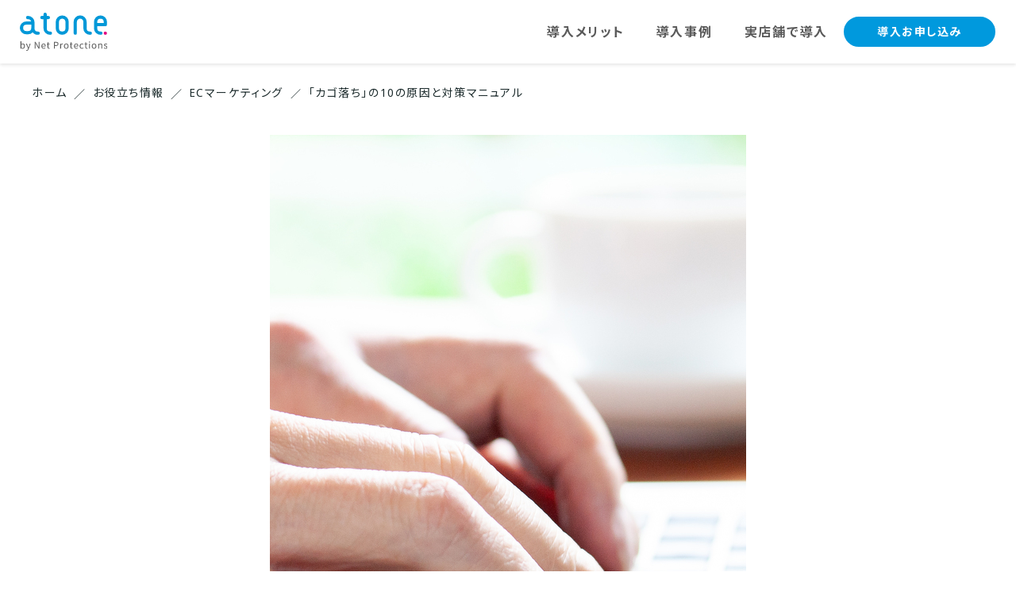

--- FILE ---
content_type: text/html; charset=UTF-8
request_url: https://atone.be/blog/20324007/
body_size: 52581
content:
<!DOCTYPE html>
<html lang="ja">

<head>
<meta charset="utf-8">
<meta name="viewport" content="width=device-width,initial-scale=1">
<meta name="format-detection" content="telephone=no">
<meta property="og:locale" content="ja_JP">

<link rel="stylesheet" href="https://atone.be/assets/css/style.css">
<link rel="stylesheet" href="https://atone.be/assets/css/print.css" media="print">
<link rel="stylesheet" href="https://atone.be/assets/css/form.css" media="print" onload="this.media='all'">

<link rel="apple-touch-icon" href="https://atone.be/assets/images/apple-touch-icon.png">
<link rel="shortcut icon" href="https://atone.be/favicon.ico">

<!-- Google検索結果サムネイル -->
<!--
  <PageMap>
    <DataObject type="thumbnail">
      <Attribute name="src" value="https://atone.be/assets/images/common/search-thumbnail.png">
      <Attribute name="width" value="200">
      <Attribute name="height" value="200">
    </DataObject>
  </PageMap>
-->
<meta name="thumbnail" content="https://atone.be/assets/images/common/search-thumbnail.png">


<script src="https://code.jquery.com/jquery-3.7.1.min.js" integrity="sha256-/JqT3SQfawRcv/BIHPThkBvs0OEvtFFmqPF/lYI/Cxo=" crossorigin="anonymous"></script>
<meta name='robots' content='max-image-preview:large' />
	<style>img:is([sizes="auto" i], [sizes^="auto," i]) { contain-intrinsic-size: 3000px 1500px }</style>
	<link rel='stylesheet' id='atone-cgb-style-css-css' href='https://atone.be/wp/wp-content/themes/NPA_atone/blocks/dist/blocks.style.build.css' type='text/css' media='all' />
<link rel="https://api.w.org/" href="https://atone.be/wp-json/" /><link rel="alternate" title="JSON" type="application/json" href="https://atone.be/wp-json/wp/v2/blog/1514" /><link rel="alternate" title="oEmbed (JSON)" type="application/json+oembed" href="https://atone.be/wp-json/oembed/1.0/embed?url=https%3A%2F%2Fatone.be%2Fblog%2F20324007%2F" />
<link rel="alternate" title="oEmbed (XML)" type="text/xml+oembed" href="https://atone.be/wp-json/oembed/1.0/embed?url=https%3A%2F%2Fatone.be%2Fblog%2F20324007%2F&#038;format=xml" />

<!-- seo-tag-manager -->
<title>「カゴ落ち」の10の原因と対策マニュアル</title>
<meta name="description" content="ECサイトの利用者が、欲しい商品をショッピングカートに追加したまま購入に至らないことを「カゴ落ち」と呼んでいます。ただし、「商品を一度はカートに入れた」ということは、その商品に対して何かしらの興味を持っており、購入を希望している可能性が高いと言えます。そのため、購入を促すようなアプローチを行ってもうひと押しすれば、購入に至る可能性が高まるでしょう。このように、カゴ落ちした商品を購入してもらえるように促すことは「カゴ落ち対策」と呼ばれています。">
<!-- OGP -->
<meta property="og:locale" content="ja_JP">
<meta property="article:published_time" content="2020-03-24T12:06:30+09:00">
<meta property="article:modified_time" content="2023-12-25T15:19:56+09:00">
<meta property="og:type" content="article">
<meta property="og:url" content="https://atone.be/blog/20324007/">
<meta name="twitter:url" content="https://atone.be/blog/20324007/">
<meta property="og:site_name" content="atone (アトネ)｜トップシェアカンパニーの後払い決済・翌月払い">
<meta property="og:title" content="「カゴ落ち」の10の原因と対策マニュアル">
<meta name="twitter:title" content="「カゴ落ち」の10の原因と対策マニュアル">
<meta property="og:description" content="ECサイトの利用者が、欲しい商品をショッピングカートに追加したまま購入に至らないことを「カゴ落ち」と呼んでいます。ただし、「商品を一度はカートに入れた」ということは、その商品に対して何かしらの興味を持っており、購入を希望している可能性が高いと言えます。そのため、購入を促すようなアプローチを行ってもうひと押しすれば、購入に至る可能性が高まるでしょう。このように、カゴ落ちした商品を購入してもらえるように促すことは「カゴ落ち対策」と呼ばれています。">
<meta name="twitter:description" content="ECサイトの利用者が、欲しい商品をショッピングカートに追加したまま購入に至らないことを「カゴ落ち」と呼んでいます。ただし、「商品を一度はカートに入れた」ということは、その商品に対して何かしらの興味を持っており、購入を希望している可能性が高いと言えます。そのため、購入を促すようなアプローチを行ってもうひと押しすれば、購入に至る可能性が高まるでしょう。このように、カゴ落ちした商品を購入してもらえるように促すことは「カゴ落ち対策」と呼ばれています。">
<meta property="og:image" content="t">
<meta name="twitter:image" content="t">
<meta name="twitter:card" content="summary_large_image">
<!-- /seo-tag-manager -->

<!-- seo-assets-manager -->
<!-- /seo-assets-manager -->
<!-- Google Tag Manager -->
<script>(function(w,d,s,l,i){w[l]=w[l]||[];w[l].push({'gtm.start':
new Date().getTime(),event:'gtm.js'});var f=d.getElementsByTagName(s)[0],
j=d.createElement(s),dl=l!='dataLayer'?'&l='+l:'';j.async=true;j.src=
'https://www.googletagmanager.com/gtm.js?id='+i+dl;f.parentNode.insertBefore(j,f);
})(window,document,'script','dataLayer','GTM-T33R5N2');</script>
<!-- End Google Tag Manager -->

<!-- KARTE Blocksタグ -->
<script src="https://cdn-blocks.karte.io/0d0ae3aa82e4ff1843307b79d53727fa/builder.js"></script>

</head>
<body  class="l-root-container js-container preload">
<!-- Google Tag Manager (noscript) -->
<noscript><iframe src="https://www.googletagmanager.com/ns.html?id=GTM-T33R5N2"
height="0" width="0" style="display:none;visibility:hidden"></iframe></noscript>
<!-- End Google Tag Manager (noscript) -->

<!-- KARTE 計測タグ -->
<!-- Start KARTE Tag -->
<script>!function(n){if(!window[n]){var o=window[n]=function(){var n=[].slice.call(arguments);return o.x?o.x.apply(0,n):o.q.push(n)};o.q=[],o.i=Date.now(),o.allow=function(){o.o="allow"},o.deny=function(){o.o="deny"}}}("krt")</script>
<script async src="https://cdn-edge.karte.io/0d0ae3aa82e4ff1843307b79d53727fa/edge.js"></script>
<!-- End KARTE Tag -->
<noscript>
<style>
* {
    opacity: 1 !important;
}
.preload * {
    transition: 0.6s!important;
}
</style>
</noscript>

<header class="l-header preload u-animation js-animation" id="js-header">
<div class="p-header">

<div class="p-header__inner">

        <!-- 法人の客様 -->
        <a href="https://atone.be/business/" class="p-header__logo">
            <img src="https://cdn.netprotections.com/common/img/logo/service/atone/atone-netprotections-v.svg" alt="atone">
        </a>
    
<div class="p-header__contents">
    <nav class="p-header__nav-area" id="js-nav-area">
                <!-- 法人の客様 -->
            <ul class="p-header__nav">
                <li class="p-header__nav-item"><a href="https://atone.be/business/merit/" class="p-header__nav-link"><span>導入メリット</span></a></li>
                <li class="p-header__nav-item"><a href="https://atone.be/business/case/" class="p-header__nav-link"><span>導入事例</span></a></li>
                <li class="p-header__nav-item"><a href="https://atone.be/business/retail/" class="p-header__nav-link"><span>実店舗で導入</span></a></li>
            </ul>

            <div class="p-header__cta-sp onlySP">
                <div class="c-button c-button--secondary">
                    <a href="https://atone.be/">一般のお客さまはこちら</a>
                </div>
            </div>
        
        <div id="js-focus-trap" tabindex="0" class="u-hide-s"></div>
    </nav>

    <div class="p-header__cta">
        <div class="c-button c-button--primary">
                <!-- 法人の客様 -->
        <a href="https://atone.be/form/ec/contact/input/" target="_blank">導入お申し込み</a>
                </div>
    </div>

    <div class="p-header__hamburger">
        <div class="p-hamburger">
            <button id="js-hamburger" type="button" class="p-hamburger__button" aria-controls="navigation" aria-expanded="false">
                <span class="p-hamburger__line"></span>
            </button>
            <span class="p-hamburger__label p-hamburger__label--open">メニュー</span>
            <span class="p-hamburger__label p-hamburger__label--close">閉じる</span>
        </div>
    </div>
</div><!-- /.p-header__contents -->

</div><!-- /.p-header__inner -->

</div>
</header><!-- /.l-header -->

<main>
    <div class="p-news-breadcrumbs u-animation js-animation">
        <nav aria-label="パンくず" class="p-breadcrumbs" itemscope itemtype="http://schema.org/BreadcrumbList">
            <ul class="p-breadcrumbs__inner">
                <li class="p-breadcrumbs__item" itemprop="itemListElement" itemscope
                    itemtype="http://schema.org/ListItem">
                    <a class="p-breadcrumbs__text" href="https://atone.be/" itemprop="item">
                        <span itemprop="name">ホーム</span>
                    </a>
                    <meta itemprop="position" content="1">
                </li>
                <li class="p-breadcrumbs__item" itemprop="itemListElement" itemscope
                    itemtype="http://schema.org/ListItem">
                    <a class="p-breadcrumbs__text" href="https://atone.be/blog/" itemprop="item">
                        <span itemprop="name">お役立ち情報</span>
                    </a>
                    <meta itemprop="position" content="2">
                </li>
								                <li class="p-breadcrumbs__item" itemprop="itemListElement" itemscope
                    itemtype="http://schema.org/ListItem">
                    <a class="p-breadcrumbs__text" href="https://atone.be/blog/blog_cat/marketing/" itemprop="item">
                        <span itemprop="name">ECマーケティング</span>
                    </a>
                    <meta itemprop="position" content="2">
                </li>
								                                    <li class="p-breadcrumbs__item" itemprop="itemListElement" itemscope
                    itemtype="http://schema.org/ListItem">
                                            <div class="p-breadcrumbs__text" aria-current="page" title="「カゴ落ち」の10の原因と対策マニュアル" itemprop="item">
                            <span itemprop="name">「カゴ落ち」の10の原因と対策マニュアル</span>
                        </div>
                                        <meta itemprop="position" content="3">
                            </ul>
        </nav>
    </div>
    <div class="u-content-wrap u-animation js-animation md:mt-0 mt-40px">
        <div class="p-blog-eyecatch">
            <figure class="p-blog-eyecatch__img p-case-card__img--full">
                <img src="https://atone.be/wp/wp-content/uploads/2020/03/8c74e21061dcfbe249d0e7d803a8d196.jpg" alt="" class="c-image">
            </figure>
        </div>
        <div class="p-news-date-and-category">
            <!-- <time class="p-news-date-and-category__date" datetime="2020-03-24T12:06:30+09:00">2020.03.24</time> -->
                        <p class="p-news-date-and-category__category">ECマーケティング</p>
                    </div>
    </div>
    <div class="p-wp-content mt-52px u-content-wrap u-animation-wrap js-animation-wrap">
        <h1 class="c-heading-level2 c-heading-level2--mt_0">「カゴ落ち」の10の原因と対策マニュアル</h1>
        <div class="u-animation-wrap js-animation-wrap mt-32px">
            <div class="p-blog-index p-lazyblock"><p class="p-blog-index__title">目次</p><ul class="p-blog-index__list"><li class="p-blog-index__heading2"><a href="#%e3%82%ab%e3%82%b4%e8%90%bd%e3%81%a1%e3%81%a8%e3%81%af%ef%bc%9f" class="p-blog-index__link">カゴ落ちとは？</a></li><li class="p-blog-index__heading2"><a href="#ec%e3%82%b5%e3%82%a4%e3%83%88%e5%88%a9%e7%94%a8%e8%80%85%e3%81%ae%e7%b4%847%e5%89%b2%e3%81%af%e3%82%ab%e3%82%b4%e8%90%bd%e3%81%a1%e3%81%97%e3%81%a6%e3%81%84%e3%82%8b%ef%bc%81" class="p-blog-index__link">ECサイト利用者の約7割はカゴ落ちしている！</a></li><li class="p-blog-index__heading2"><a href="#%e3%82%ab%e3%82%b4%e8%90%bd%e3%81%a1%e3%81%8c%e8%b5%b7%e3%81%93%e3%82%8b%e5%8e%9f%e5%9b%a0" class="p-blog-index__link">カゴ落ちが起こる原因</a></li><li class="p-blog-index__heading2"><a href="#%e3%82%ab%e3%82%b4%e8%90%bd%e3%81%a1%e3%82%92%e9%98%b2%e3%81%90%e5%af%be%e7%ad%96" class="p-blog-index__link">カゴ落ちを防ぐ対策</a></li><li class="p-blog-index__has-list"><ul class="p-blog-index__sublist"><li class="p-blog-index__heading3"><a href="#%e9%80%81%e6%96%99%e3%82%92%e7%84%a1%e6%96%99%e3%81%ab%e3%81%99%e3%82%8b%e3%81%8b%e3%80%81%e4%ba%8b%e5%89%8d%e3%81%ab%e5%90%88%e8%a8%88%e9%87%91%e9%a1%8d%e3%81%8c%e5%88%86%e3%81%8b%e3%82%8b%e3%82%88" class="p-blog-index__link">送料を無料にするか、事前に合計金額が分かるようにする</a></li><li class="p-blog-index__heading3"><a href="#%e4%bc%9a%e5%93%a1%e7%99%bb%e9%8c%b2%e3%81%aa%e3%81%97%e3%81%a7%e8%b3%bc%e5%85%a5%e3%81%a7%e3%81%8d%e3%82%8b%e3%82%88%e3%81%86%e3%81%ab%e3%81%99%e3%82%8b%e3%80%82%e4%bc%9a%e5%93%a1%e7%99%bb%e9%8c%b2" class="p-blog-index__link">会員登録なしで購入できるようにする。会員登録を簡単にする</a></li><li class="p-blog-index__heading3"><a href="#%e8%b3%bc%e5%85%a5%e3%81%be%e3%81%a7%e3%81%ae%e3%82%b9%e3%83%86%e3%83%83%e3%83%97%e3%82%92%e3%81%aa%e3%82%8b%e3%81%b9%e3%81%8f%e6%b8%9b%e3%82%89%e3%81%99" class="p-blog-index__link"> 購入までのステップをなるべく減らす</a></li><li class="p-blog-index__heading3"><a href="#%e6%b1%ba%e6%b8%88%e3%82%b5%e3%83%bc%e3%83%93%e3%82%b9%e3%82%92%e5%b0%8e%e5%85%a5%e3%81%97%e3%80%81%e6%b1%ba%e6%b8%88%e6%89%8b%e6%ae%b5%e3%82%92%e5%a2%97%e3%82%84%e3%81%99" class="p-blog-index__link"> 決済サービスを導入し、決済手段を増やす</a></li><li class="p-blog-index__heading3"><a href="#%e3%82%ab%e3%82%b4%e8%90%bd%e3%81%a1%e3%83%a1%e3%83%bc%e3%83%ab%e3%82%92%e9%80%81%e3%82%8b" class="p-blog-index__link">カゴ落ちメールを送る</a></li><li class="p-blog-index__heading3"><a href="#%e5%85%a5%e5%8a%9b%e3%83%95%e3%82%a9%e3%83%bc%e3%83%a0%e3%81%ae%e6%9c%80%e9%81%a9%e5%8c%96%e3%80%81%e3%82%b5%e3%83%bc%e3%83%90%e3%83%bc%e3%81%ae%e5%bc%b7%e5%8c%96" class="p-blog-index__link">入力フォームの最適化、サーバーの強化 </a></li><li class="p-blog-index__heading3"><a href="#ssl%e8%a8%bc%e6%98%8e%e6%9b%b8%e3%81%ae%e3%83%ad%e3%82%b4%e3%82%92%e8%a1%a8%e7%a4%ba%e3%81%99%e3%82%8b" class="p-blog-index__link">SSL証明書のロゴを表示する</a></li><li class="p-blog-index__heading3"><a href="#%e9%85%8d%e9%80%81%e6%96%b9%e6%b3%95%e3%81%ae%e9%81%b8%e6%8a%9e%e8%82%a2%e3%82%92%e5%a2%97%e3%82%84%e3%81%99" class="p-blog-index__link">配送方法の選択肢を増やす</a></li><li class="p-blog-index__heading3"><a href="#%e8%bf%94%e5%93%81%e3%81%ae%e6%9d%a1%e4%bb%b6%e3%82%92%e6%98%8e%e7%a2%ba%e3%81%ab%e3%81%99%e3%82%8b" class="p-blog-index__link">返品の条件を明確にする</a></li></ul></li><li class="p-blog-index__heading2"><a href="#%e5%a3%b2%e4%b8%8a%e3%82%a2%e3%83%83%e3%83%97%e3%81%ab%e7%9b%b4%e7%b5%90%ef%bc%81%e6%b1%ba%e6%b8%88%e6%8b%a1%e5%85%85%e3%81%a8%e3%82%ab%e3%82%b4%e8%90%bd%e3%81%a1%e3%83%a1%e3%83%bc%e3%83%ab%e3%81%8c" class="p-blog-index__link">売上アップに直結！決済拡充とカゴ落ちメールがオススメ！</a></li><li class="p-blog-index__has-list"><ul class="p-blog-index__sublist"><li class="p-blog-index__heading3"><a href="#%e3%82%ab%e3%82%b4%e8%90%bd%e3%81%a1%e5%af%be%e7%ad%96%e3%81%a7%e3%80%81%e5%b0%8e%e5%85%a5%e3%81%99%e3%81%b9%e3%81%8d%e6%b1%ba%e6%b8%88%e3%81%a8%e3%81%af%ef%bc%9f" class="p-blog-index__link">カゴ落ち対策で、導入すべき決済とは？</a></li><li class="p-blog-index__heading3"><a href="#%e9%81%b8%e6%8a%9e%e7%8e%8720%e8%b6%85%e3%81%88%e3%81%ae-atone-%e3%81%a7%e3%82%ab%e3%82%b4%e8%90%bd%e3%81%a1%e3%82%92%e6%94%b9%e5%96%84" class="p-blog-index__link">選択率20%超えの atone でカゴ落ちを改善</a></li><li class="p-blog-index__heading3"><a href="#%e3%82%ab%e3%82%b4%e8%90%bd%e3%81%a1%e3%83%a1%e3%83%bc%e3%83%ab%e3%81%a3%e3%81%a6%e3%81%aa%e3%81%ab%ef%bc%9f" class="p-blog-index__link">カゴ落ちメールってなに？</a></li></ul></li><li class="p-blog-index__heading2"><a href="#%e5%8a%b9%e6%9e%9c%e7%9a%84%e3%81%aa%e3%82%ab%e3%82%b4%e8%90%bd%e3%81%a1%e5%af%be%e7%ad%96%e3%81%a7ec%e3%82%b5%e3%82%a4%e3%83%88%e3%81%ae%e5%a3%b2%e4%b8%8a%e3%82%92%e4%b8%8a%e3%81%92%e3%82%88%e3%81%86" class="p-blog-index__link">効果的なカゴ落ち対策でECサイトの売上を上げよう！</a></li></ul></div>



<h2 class="wp-block-heading" class="wp-block-heading" id="%e3%82%ab%e3%82%b4%e8%90%bd%e3%81%a1%e3%81%a8%e3%81%af%ef%bc%9f" id="content-0">カゴ落ちとは？</h2>



<p>ECサイトの利用者が、欲しい商品をショッピングカートに追加したまま購入に至らないことを「カゴ落ち」と呼んでいます。ただし、「商品を一度はカートに入れた」ということは、その商品に対して何かしらの興味を持っており、購入を希望している可能性が高いと言えます。そのため、購入を促すようなアプローチを行ってもうひと押しすれば、購入に至る可能性が高まるでしょう。このように、カゴ落ちした商品を購入してもらえるように促すことは「カゴ落ち対策」と呼ばれています。<br></p>



<h2 class="wp-block-heading" class="wp-block-heading" id="ec%e3%82%b5%e3%82%a4%e3%83%88%e5%88%a9%e7%94%a8%e8%80%85%e3%81%ae%e7%b4%847%e5%89%b2%e3%81%af%e3%82%ab%e3%82%b4%e8%90%bd%e3%81%a1%e3%81%97%e3%81%a6%e3%81%84%e3%82%8b%ef%bc%81" id="content-1">ECサイト利用者の約7割はカゴ落ちしている！</h2>



<p>世界のECサイトでは、カゴ落ち率はおよそ7割といわれています。これはECサイトで1000人のユーザーがショッピングカートに商品を入れたと仮定すると、そのうちの700人が購入まで至らない、いわゆる「カゴ落ち」しているということを意味しています。この数字に着目すると「適切なカゴ落ち対策を行うと、売上アップにつながるのではないか」と考える経営者も多いでしょう。たとえば、ECサイトの客単価が3000円とします。このケースで5％のカゴ落ちを改善できると仮定すると、35人のユーザーが商品を購入することになり、10万5000円の売上アップが見込めます。<br></p>



<p>このことからもわかるように、適切なやり方によるカゴ落ち対策は、ショップの売上に対する貢献度が非常に高いと言えるのです。カゴ落ちの原因などを正しく理解したうえで売上につなげている日本国内の大手ECサイトでは、カゴ落ち対策が徹底的に行われているのが現状です。そのため、世界的に見るとおよそ7割といわれているカゴ落ち率も、大手ECサイトの場合は40～45％となっています。<br></p>



<h2 class="wp-block-heading" class="wp-block-heading" id="%e3%82%ab%e3%82%b4%e8%90%bd%e3%81%a1%e3%81%8c%e8%b5%b7%e3%81%93%e3%82%8b%e5%8e%9f%e5%9b%a0" id="content-2">カゴ落ちが起こる原因</h2>



<p>カゴ落ちの対策を行うためには、まずカゴ落ちの原因を理解しなくてはなりません。Bay Institude（※）の調査によると、「送料や手数料が高かった」が、カゴ落ちの最大の原因です。他にも以下の10個が挙げられます。<br></p>



<ul class="wp-block-list">
<li>送料や手数料が高かった</li>



<li>購入する際にアカウント作成が必要だった</li>



<li>決済までの手順が複雑だった</li>



<li>合計金額を事前に知ることができなかった</li>



<li>サイトが信頼できず、クレジットカード情報を入力したくない</li>



<li>配送が遅すぎた</li>



<li>途中でエラーが起きた</li>



<li>お店の返品ポリシーに不満があった</li>



<li>希望の決済方法がない</li>



<li>クレジットカード決済が拒否された</li>
</ul>



<p>出典：<a href="https://baymard.com/lists/cart-abandonment-rate">Bay Institude</a><br></p>



<p>このようにカゴ落ちにはさまざまな原因があります。売り上げアップのために、それぞれの原因に対して対策を行い、改善していく必要があります。</p>



<h2 class="wp-block-heading" class="wp-block-heading" id="%e3%82%ab%e3%82%b4%e8%90%bd%e3%81%a1%e3%82%92%e9%98%b2%e3%81%90%e5%af%be%e7%ad%96" id="content-3">カゴ落ちを防ぐ対策</h2>



<p>ここまでカゴ落ちの原因を紹介しましたが、ここからはカゴ落ちを防ぐための対策を解説していきます。</p>



<h3 class="wp-block-heading" class="wp-block-heading" id="%e9%80%81%e6%96%99%e3%82%92%e7%84%a1%e6%96%99%e3%81%ab%e3%81%99%e3%82%8b%e3%81%8b%e3%80%81%e4%ba%8b%e5%89%8d%e3%81%ab%e5%90%88%e8%a8%88%e9%87%91%e9%a1%8d%e3%81%8c%e5%88%86%e3%81%8b%e3%82%8b%e3%82%88">送料を無料にするか、事前に合計金額が分かるようにする</h3>



<p>ECサイトを利用している人のなかには、予算を設定したうえで計画的に買い物をしている人もたくさんいます。一度は商品をショッピングカートに入れた場合でも、購入画面に進んだときに自分が予想していた以上に費用がかかることがわかると、結果として購入を控える可能性があるのです。実は「送料や手数料が高かった」というのが、最も多いカゴ落ちの理由といわれています。</p>



<p>ECサイトで商品を購入する場合、送料や手数料、消費税などのコストがかかります。商品の金額は予算内におさまっていたとしても、送料・手数料などが上乗せされると「思っていたよりも金額が高い」という考えにつながるのです。したがって、商品の価格と実際に支払う代金は、できるだけ差がないほうが購入に至りやすいと言えるでしょう。</p>



<p>このような理由でカゴ落ちするのを防ぐためには、送料や手数料などの商品以外のコストはできるだけかからないようにすることがポイントです。送料・手数料など、商品価格に含まれていない費用が必要となるのであれば、購入手続きより前の段階で、ユーザーに情報を伝えておくようにしましょう。ショッピングカートに商品を入れる段階で送料などがかかることに利用者が気づくと、カゴ落ちが防ぎやすくなります。購入時にかかる費用を早い段階で伝えているECサイトは、利用者にとって親切です。売上を伸ばすためにも、利用者の視点に立った親切なサイトを目指しましょう。</p>



<h3 class="wp-block-heading" class="wp-block-heading" id="%e4%bc%9a%e5%93%a1%e7%99%bb%e9%8c%b2%e3%81%aa%e3%81%97%e3%81%a7%e8%b3%bc%e5%85%a5%e3%81%a7%e3%81%8d%e3%82%8b%e3%82%88%e3%81%86%e3%81%ab%e3%81%99%e3%82%8b%e3%80%82%e4%bc%9a%e5%93%a1%e7%99%bb%e9%8c%b2">会員登録なしで購入できるようにする。会員登録を簡単にする</h3>



<p>ネットショップの多くは会員登録しなければ購入できません。ネットショップの運営者からすると、お客様に会員登録していただき、次回の購入に繋げたいところです。しかしお客様からすると、会員登録しなければならないことで、心理的ハードルが高くなり購入意欲が消えてしまいます。</p>



<p>解決方法として、会員登録なしでも購入できるようにすることが挙げられます。しかし、実現が難しい場合は会員登録方法を簡単にすることなどで対策できます。</p>



<h3 class="wp-block-heading" class="wp-block-heading" id="%e8%b3%bc%e5%85%a5%e3%81%be%e3%81%a7%e3%81%ae%e3%82%b9%e3%83%86%e3%83%83%e3%83%97%e3%82%92%e3%81%aa%e3%82%8b%e3%81%b9%e3%81%8f%e6%b8%9b%e3%82%89%e3%81%99"> 購入までのステップをなるべく減らす</h3>



<p>ECサイトを利用する人のなかには、商品を手早く購入することを主な目的としている人もいます。そのため、購入までのプロセスがあまりにも長すぎると、入力が面倒などの理由から次のステップに進むこと自体をやめてしまう可能性があるのです。一般的なECサイトでは、商品をカートに入れることから始まり、届け先の住所の入力、支払い情報の入力、確認画面、完了画面というようなステップを踏んだ上で商品の購入に至ります。この一連のステップを「長すぎる」と感じる人は少なくありません。</p>



<p>商品をより多くの人に購入してもらうためには、画面が遷移するのを極力少なくすることがポイントです。たとえば、商品をカートに入れて、確認画面（届け先の住所、支払い情報の入力）、完了画面というように、画面遷移を減らして購入までのプロセスをシンプルにしてみましょう。これだけでも利用者の離脱を防ぐことはでき、一定の効果を見込めると言えます。加えて、入力中のバナーなどを減らして、入力作業が速やかに完了するような工夫をするのも効果的です。</p>



<h3 class="wp-block-heading" class="wp-block-heading" id="%e6%b1%ba%e6%b8%88%e3%82%b5%e3%83%bc%e3%83%93%e3%82%b9%e3%82%92%e5%b0%8e%e5%85%a5%e3%81%97%e3%80%81%e6%b1%ba%e6%b8%88%e6%89%8b%e6%ae%b5%e3%82%92%e5%a2%97%e3%82%84%e3%81%99"> 決済サービスを導入し、決済手段を増やす</h3>



<p>利用者の希望する決済方法がない場合も、カゴ落ちする可能性があります。ECサイトの利用者は、クレジットカード決済を利用する人が多くいます。しかし、すべての利用者がクレジットカード決済を希望しているわけではありません。クレジットカード決済を選んだ場合、家族会員だと購入履歴が家族に知られてしまいます。そのため「ECサイトでの購入履歴を家族に知られるのは嫌だ」という人にも商品を購入してもらうために、クレジットカード決済だけでなく、できるだけ多くの決済方法を導入しておくのが理想的です。</p>



<p>売上ランキング上位のECサイトでは、クレジットカード、コンビニ決済、商品代引き、その他キャッスレス決済（決済）など、4つ以上の決済方法を導入しているケースが多く見られます。後払い決済の<a href="https://atone.be/business/ec/">atone（アトネ）</a>なら無料の会員登録を済ませるだけで商品の購入が可能です。商品の代金は翌月にまとめてコンビニで支払えばよいので、誰でも気軽に利用できる決済方法と言えるでしょう。</p>



<p><a href="https://atone.be/contact/ec/request/input/">atone（アトネ）についての詳しい資料はこちら</a></p>



<h3 class="wp-block-heading" class="wp-block-heading" id="%e3%82%ab%e3%82%b4%e8%90%bd%e3%81%a1%e3%83%a1%e3%83%bc%e3%83%ab%e3%82%92%e9%80%81%e3%82%8b">カゴ落ちメールを送る</h3>



<p>そもそも、商品をショッピングカートに入れたこと自体を忘れていると、購入にはつながりません。ECショップを利用する人のなかには、在庫を確保するために「とりあえずカートに入れておこう」とアクションを起こす人もいるのです。加えて、ほかのサイトと値段などを比較するという目的で、商品をカートに入れる人もいます。一度は興味を持った商品であるため、カートに入れていることを思い出すと購入につながる可能性があります。</p>



<p>商品をカートに入れたことを忘れている人には、カートに商品が入ったままになっていることをメールで伝えてみましょう。この対策は「カゴ落ちメール」と呼ばれています。カゴ落ちメールが届くと、軽い気持ちで商品をカートに入れた利用者に対してのリマインド効果が期待できます。ほかのサイトへの流出を防いで購入確率を上げるためにも、確認メッセージを送るなどの工夫をしましょう。</p>



<p>▼<strong>カゴ落ちメールのポイントやメール文面について詳しく知りたい方は下記ををご覧ください。</strong></p>


<p class="u-animation--active">
	<a href="https://atone.be/blog/201215001/">【例文付き】カゴ落ちメールとは？メール配信のポイントと文面を解説</a>
</p>




<h3 class="wp-block-heading" class="wp-block-heading" id="%e5%85%a5%e5%8a%9b%e3%83%95%e3%82%a9%e3%83%bc%e3%83%a0%e3%81%ae%e6%9c%80%e9%81%a9%e5%8c%96%e3%80%81%e3%82%b5%e3%83%bc%e3%83%90%e3%83%bc%e3%81%ae%e5%bc%b7%e5%8c%96">入力フォームの最適化、サーバーの強化 </h3>



<p>ECサイトの利用時に原因不明のエラーが出ると、利用が遠のいてしまうケースがあります。たとえば、利用者が情報を入力するときにエラーが出て先の画面に進めなくなってしまったとしましょう。すると、商品の値段がほかのサイトより安かったとしても、エラーが出ただけで他サイトへ流出してしまう恐れがあるのです。このような事態を防ぐためには、利用者が簡単に入力・決済ができるような仕組みを作ることが求められます。</p>



<p>エラーが起こる原因としては、半角・全角の違いや、ハイフンの抜け漏れなどが挙げられます。そのため、エラーが出るのを防ぐために、EFO（入力フォームの最適化）を試してみるという方法も効果的です。またクレジットカードの情報を改めて入力しなくても、商品の購入ができるキャッシュレス決済の導入なども検討してみましょう。この方法なら、住所の入力まで省略ができ、スムーズに購入につなげることができます。また、サーバーの強化をしてサーバーダウンが起こらないようにもしておきましょう。</p>



<h3 class="wp-block-heading" class="wp-block-heading" id="ssl%e8%a8%bc%e6%98%8e%e6%9b%b8%e3%81%ae%e3%83%ad%e3%82%b4%e3%82%92%e8%a1%a8%e7%a4%ba%e3%81%99%e3%82%8b">SSL証明書のロゴを表示する</h3>



<p>ECサイトを利用するときには個人情報を入力します。そのため、安全かどうかわからないサイトでの商品購入はためらってしまうのが一般的な考えです。安全性が不安視されるECサイトの場合は、カゴ落ちはもちろんのこと、サイト自体の離脱率も上がるため注意が必要です。</p>



<p>サイトの安全性をアピールしたいなら、SSL証明書のロゴを表示するという方法があります。このロゴがあると、サイトの利用者に対して「個人情報を保護している」や「安全なサイトである」ということが伝わります。SSL証明書の期限切れは通知されるので、すぐに更新をしましょう。</p>



<h3 class="wp-block-heading" class="wp-block-heading" id="%e9%85%8d%e9%80%81%e6%96%b9%e6%b3%95%e3%81%ae%e9%81%b8%e6%8a%9e%e8%82%a2%e3%82%92%e5%a2%97%e3%82%84%e3%81%99">配送方法の選択肢を増やす</h3>



<p>購入を急いでいる顧客は、配送日数がかかることで購入をやめてしまう場合があります。</p>



<p>購入を急いでいる人のために急いで配送するオプションを設けたり、配達日指定を行えるようにするなど、配送方法の選択肢を増やすとよいでしょう。</p>



<h3 class="wp-block-heading" class="wp-block-heading" id="%e8%bf%94%e5%93%81%e3%81%ae%e6%9d%a1%e4%bb%b6%e3%82%92%e6%98%8e%e7%a2%ba%e3%81%ab%e3%81%99%e3%82%8b">返品の条件を明確にする</h3>



<p>返品条件が明確でないと、顧客が購入を躊躇するケースがあります。たとえば、衣服をECで購入する際には、サイズが合わない懸念があります。その時、返品可能かどうか分からなければ購入をやめてしまう恐れがあるのです。</p>



<p>返品の条件を明確にし、分かりやすい所に記載しておけば、安心して購入していただけるようになります。</p>



<h2 class="wp-block-heading" class="wp-block-heading" id="%e5%a3%b2%e4%b8%8a%e3%82%a2%e3%83%83%e3%83%97%e3%81%ab%e7%9b%b4%e7%b5%90%ef%bc%81%e6%b1%ba%e6%b8%88%e6%8b%a1%e5%85%85%e3%81%a8%e3%82%ab%e3%82%b4%e8%90%bd%e3%81%a1%e3%83%a1%e3%83%bc%e3%83%ab%e3%81%8c" id="content-4">売上アップに直結！決済拡充とカゴ落ちメールがオススメ！</h2>



<p>この記事では、ここまでカゴ落ちの原因と対策についてたくさん紹介してきました。有効な対策がとれるに越したことはありませんが、これだけ対策が多いと、どれから始めればよいか迷う経営者もいるでしょう。ここからは、カゴ落ちに対して最も効果が期待できるといわれている「決済拡充」と「カゴ落ちメール」について紹介します。これらの対策は売上に直結するため、参考にしてみましょう。<br></p>



<h3 class="wp-block-heading" class="wp-block-heading" id="%e3%82%ab%e3%82%b4%e8%90%bd%e3%81%a1%e5%af%be%e7%ad%96%e3%81%a7%e3%80%81%e5%b0%8e%e5%85%a5%e3%81%99%e3%81%b9%e3%81%8d%e6%b1%ba%e6%b8%88%e3%81%a8%e3%81%af%ef%bc%9f">カゴ落ち対策で、導入すべき決済とは？</h3>



<p>希望する決済手段が見つからない場合、70％もの顧客が離脱するといわれています。ECサイトの決済方法として、クレジットカード決済・後払い決済・代引き決済は利用率が高いものです。そのため、サイトからの流出を防いで売上アップをするためにも、少なくともこれら3つの決済方法に関しては導入しておいたほうがよいと言えるでしょう。これら3つの決済方法を導入し、しばらくのあいだECサイトを運営したうえで、自社の顧客属性に合ったキャッシュレス決済や後払い決済の導入を検討することが望まれます。</p>



<p>後払い決済の導入なら<a href="https://atone.be/business/ec/">atone（アトネ）</a>がオススメです。<a href="https://atone.be/business/ec/">atone（アトネ）</a>なら無料の会員登録を済ませるだけで商品の購入が可能です。さらに、後払いサービスで唯一ポイントサービスを提供しており、リピート率向上にも貢献します。</p>



<p>atone（アトネ）の特徴や導入実績については、より詳しくご覧いただける資料を用意しています。気になる方はぜひ資料をご確認ください。</p>



<p><a href="https://atone.be/contact/ec/request/input/">資料請求（無料）はこちら</a></p>



<h3 class="wp-block-heading" class="wp-block-heading" id="%e9%81%b8%e6%8a%9e%e7%8e%8720%e8%b6%85%e3%81%88%e3%81%ae-atone-%e3%81%a7%e3%82%ab%e3%82%b4%e8%90%bd%e3%81%a1%e3%82%92%e6%94%b9%e5%96%84">選択率20%超えの atone でカゴ落ちを改善</h3>



<p>実際に、ネイリストとユーザーをつなぐSNS型予約アプリ、Nailie(ネイリー）はatone（アトネ）導入後の2ヶ月で流通総額が157%増加しています。従来カゴ落ちしていたユーザーの獲得に成功したことや、SNSでの拡散効果が大きな要因であると考えられています。<br>また、atone（アトネ）は決済の中で選択率が20-25％と高く、新規顧客の獲得にも繋がっております。</p>



<p>▼<strong>流通総額（GMV）ついて詳しく知りたい方は下記ををご覧ください。</strong></p>


<p class="u-animation--active">
	<a href="https://atone.be/blog/%e6%b5%81%e9%80%9a%e5%8f%96%e5%bc%95%e7%b7%8f%e9%a1%8d%e3%81%ae%e8%a8%88%e7%ae%97%e5%bc%8f%e3%82%84%e7%94%a8%e9%80%94%e3%82%92%e7%b4%b9%e4%bb%8b/">GMV(流通取引総額)とは？計算式や用途を紹介</a>
</p>




<p>上記で挙げたように、atoneはカゴ落ち対策や新規顧客の獲得に有用です。さらに詳しくatone（アトネ）の導入事例をご覧になりたい方は<a href="https://atone.be/business/ec/case/nailie/">導入事例</a>をご覧ください。</p>



<h3 class="wp-block-heading" class="wp-block-heading" id="%e3%82%ab%e3%82%b4%e8%90%bd%e3%81%a1%e3%83%a1%e3%83%bc%e3%83%ab%e3%81%a3%e3%81%a6%e3%81%aa%e3%81%ab%ef%bc%9f">カゴ落ちメールってなに？</h3>



<p>カゴ落ちメールとは、カゴ落ちしたECサイトの利用者に対して「カートに商品が残っている」ということを思い出してもらうためのメールです。一度でもカートに商品を入れたということは、その商品に興味を持っているという意味があります。そのため、カゴ落ちメールを送ると、最終的にECサイトに呼び戻すことが期待できるのです。カゴ落ちメールを送るタイミングは、経営者が自由に設定できます。たとえば「今から1時間後」「商品の在庫が少なくなったとき」「商品が値下げしたとき」などがメールを送るタイミングとして挙げられます。</p>



<p>EC業界のトップ100サイトでのカゴ落ち対策実施率は22％です。この22％という数字からもわかるように、国内ではまだカゴ落ち対策はあまり浸透していません。しかし、欧米ではカゴ落ち対策に積極的に取り組む企業が増えつつあります。今後は日本国内でもカゴ落ち対策は行われる可能性が高いため、早めに自社にとって適切な対策を行っていきましょう。</p>



<h2 class="wp-block-heading" class="wp-block-heading" id="%e5%8a%b9%e6%9e%9c%e7%9a%84%e3%81%aa%e3%82%ab%e3%82%b4%e8%90%bd%e3%81%a1%e5%af%be%e7%ad%96%e3%81%a7ec%e3%82%b5%e3%82%a4%e3%83%88%e3%81%ae%e5%a3%b2%e4%b8%8a%e3%82%92%e4%b8%8a%e3%81%92%e3%82%88%e3%81%86" id="content-5">効果的なカゴ落ち対策でECサイトの売上を上げよう！</h2>



<p>この記事では、カゴ落ちとはどのようなことかを紹介し、効果的な対策まで網羅的に解説していきました。代表的な施策はカゴ落ちメールですが、ほかにもさまざまな施策があります。そのため、ECサイトの経営者は、自社のサイトの状況に合わせた施策を試してみることが大切です。適切な対策を講じることで、利用者と会社の双方に有益なサイト作りを行い、売上を伸ばしていきましょう。</p>



<p><a href="https://atone.be/contact/ec/request/input/">atone（アトネ）についての詳しい資料はこちら</a></p>
        </div>
    </div>

    <div class="p-cta-in-content u-animation js-animation">
<div class="p-cta-in-content__inner">
    <a href="https://atone.be/form/ec/download/input/" target="_blank" class="p-cta-in-content__content">
        <span class="p-cta-in-content__lead">ECサイトの集客や売上UPに<br>お困りではありませんか？</span>
        <span class="p-cta-in-content__button">
            <span class="c-button c-button--secondary c-button--no-line">
                <span>資料を見てみる</span>
            </span>
        </span>
    </a>
</div>
</div>


		<h2 class="c-heading-level2 text-center md:mt-120px mt-88px leading-none u-animation js-animation">
				おすすめのお役立ち情報
		</h2>
		<div class="u-content-wrap u-content-wrap--large u-content-wrap--case mt-32px u-animation js-animation">
    <div class="p-flex p-flex--justify_center p-flex--sp_col-1 p-flex--gap_70-50">
        
<a href="https://atone.be/blog/%e4%bc%91%e7%9c%a0%e9%a1%a7%e5%ae%a2/" class="p-case-card">
		    <figure class="p-case-card__img p-case-card__img--full"><img src=https://atone.be/wp/wp-content/uploads/2023/10/21b3219d313e2c63cb036d4c196f009a.jpeg alt="" width="380" height="228" loading="lazy"/></figure>
		        <p class="p-case-card__tag">ECマーケティング</p>
        <p class="p-case-card__desc">
        <span class="c-sentence">
            休眠顧客の掘り起こし対策まとめ｜原因や復活のコツを紹介        </span>
    </p>
    <!-- <p class="p-case-card__co">2023.10.26</p> -->
</a>        
<a href="https://atone.be/blog/%e3%82%a2%e3%83%83%e3%83%97%e3%82%bb%e3%83%ab%e3%82%af%e3%83%ad%e3%82%b9%e3%82%bb%e3%83%ab%e3%81%a8%e3%81%af/" class="p-case-card">
		    <figure class="p-case-card__img p-case-card__img--full"><img src=https://atone.be/wp/wp-content/uploads/2023/09/e37e77f8e46d3c88d19e2b7eaa202711.jpg alt="" width="380" height="228" loading="lazy"/></figure>
		        <p class="p-case-card__tag">ECマーケティング</p>
        <p class="p-case-card__desc">
        <span class="c-sentence">
            アップセルとクロスセルの違いとは？顧客単価を上げる方法・事例        </span>
    </p>
    <!-- <p class="p-case-card__co">2023.09.28</p> -->
</a>            </div>
</div>
<div class="u-animation js-animation">

    <div class="c-buttons mt-40px">
        <div class="c-button c-button--large c-button--primary">
        <a href="https://atone.be/blog/" target="_blank">お役立ち情報一覧を見る</a>
        </div>
    </div>
</div>
</main>

<div class="p-cta u-animation js-animation">
<div class="p-cta__inner">
		<div class="p-cta__head">売上UPでお悩みの方は「atone」へご相談ください</div>

    <div class="p-cta__columns">
        <div class="p-cta__column">
            <div class="p-cta__link">
                <div class="c-button c-button--secondary c-button--large c-button--no-line">
                    <a href="https://atone.be/form/ec/download/input/" target="_blank">資料ダウンロード</a>
                </div>
            </div>
        </div>

        <div class="p-cta__column">
            <div class="p-cta__link">
                <div class="c-button c-button--tertiary c-button--large c-button--no-line">
                    <a href="https://atone.be/form/ec/contact/input/" target="_blank">導入お申し込み</a>
                </div>
            </div>
        </div>
    </div>

		<div class="p-cta__info">
			<a href="tel:0351597882" class="p-cta__tel">
				<picture>
						<source srcset="https://atone.be/assets/images/common/tel_pc.svg" media="(min-width: 768px)" />
						<source srcset="https://atone.be/assets/images/common/tel_sp.svg" media="all" />
						<img src="https://atone.be/assets/images/common/tel_pc.svg" alt="03-5159-7882 平日 10:00-17:00" />
				</picture>
			</a>
		</div>
</div>
</div>

<footer class="l-footer u-animation-wrap js-animation-wrap">
    <div class="l-footer__inner u-content-wrap">
        <div class="p-footer">
            <div class="p-footer__nav-block-wrap">
                <div class="p-footer__nav-block">
                    <a href="https://atone.be/" class="p-footer__nav-link p-footer__nav-link--size_large">一般のお客さま</a>
                    <ul class="p-footer__nav-block-list">
                        <li><a href="https://nppoint.jp/shops/" target="_blank" class="p-footer__nav-link">使えるお店</a></li>
                        <li><a href="https://atone.be/payment-method/" class="p-footer__nav-link">お支払い方法</a></li>
                        <li><a href="https://atone.be/how-to-use-ec-each-time/" class="p-footer__nav-link">後払いの使い方</a></li>
                        <li><a href="https://faq.atone.be/hc/ja" target="_blank" class="p-footer__nav-link">よくある質問</a></li>
                        <li><a href="https://atone.be/safety/" class="p-footer__nav-link">安全への取り組み</a></li>
                        <li><a href="https://my.atone.be/register/entry.html" target="_blank" class="p-footer__nav-link">会員登録</a></li>
                        <li><a href="https://my.atone.be/login" target="_blank" class="p-footer__nav-link">ログイン</a></li>
                    </ul>
                </div>
                <div class="p-footer__nav-block">
                    <a href="https://atone.be/business/" class="p-footer__nav-link p-footer__nav-link--size_large">事業者さま</a>
                    <ul class="p-footer__nav-block-list">
                        <li><a href="https://atone.be/business/merit/" class="p-footer__nav-link">導入メリット</a></li>
                        <li><a href="https://atone.be/business/price/" class="p-footer__nav-link">料金</a></li>
                        <li><a href="https://atone.be/business/process/" class="p-footer__nav-link">導入手順</a></li>
                        <li><a href="https://atone.be/business/case/" class="p-footer__nav-link">事例</a></li>
                        <li><a href="https://atone.be/business/system/" class="p-footer__nav-link">連携システム</a></li>
                        <li><a href="https://atone.be/business/retail/" class="p-footer__nav-link">実店舗で導入</a></li>
                        <li><a href="https://atone.be/blog/" class="p-footer__nav-link">お役立ち情報</a></li>
                        <li><a href="https://atone.be/form/ec/download/input" target="_blank" class="p-footer__nav-link">資料ダウンロード</a></li>
                        <li><a href="https://atone.be/form/ec/contact/input/" target="_blank" class="p-footer__nav-link">導入お申し込み</a></li>
                    </ul>
                </div>
            </div>
            <nav class="p-footer__nav">
                <ul class="p-footer__nav-list">
                    <li>
                        <a href="https://atone.be/news/" class="p-footer__nav-link">ニュース</a>
                    </li>
                    <li>
                        <a href="https://corp.netprotections.com/company/outline/" target="_blank" class="p-footer__nav-link">会社情報</a>
                    </li>
                </ul>
            </nav>

            <div class="p-footer__np-row">
                <figure class="p-footer__logo">
                    <img loading="lazy" width="280" height="54" src="https://cdn.netprotections.com/common/img/logo/service/corp/corp.svg" alt="Net Protections">
                </figure>
                <p class="p-footer__sentence">
                    本サービスは、後払い決済サービスのリーディングカンパニー「株式会社ネットプロテクションズ」が運営しています。
                </p>
            </div>

            <div class="p-footer__info-row">
                <div class="p-footer__group-row">
                    <figure class="p-footer__jpx">
                        <img loading="lazy" width="52" height="60" src="https://cdn.netprotections.com/common/img/logo/mark/jpx/jpx-prime.svg" alt="JPX PRIME">
                    </figure>
                    <p class="p-footer__sentence">
                        当社はネットプロテクションズ
                        ホールディングス（東証プライム上場）のグループ会社です。
                    </p>
                </div>
                <div class="p-footer__mark-row">
                    <a href="https://privacymark.jp/" target="_blank" class="p-footer__mark">
                        <img loading="lazy" width="51" height="50" src="https://cdn.netprotections.com/common/img/logo/mark/pmark/pmark-jp.svg" alt="Pマーク">
                    </a>
                    <a href="https://www.icms.co.jp/license.html" target="_blank" class="p-footer__mark">
                        <img loading="lazy" width="45" height="50" src="https://cdn.netprotections.com/common/img/logo/mark/icms/pci-dss.svg" alt="PCI DSS監査実績">
                    </a>
                    <a href="https://www.icms.co.jp/" target="_blank" class="p-footer__mark">
                        <img loading="lazy" width="73" height="50" src="https://cdn.netprotections.com/common/img/logo/mark/icms/isms.svg" alt="ISMSマーク">
                    </a>
                </div>
            </div>

                        <div class="p-footer__caption">
                <p class="p-footer__sentence">
                    ※1 当社の2022年3月期における、後払い決済の年間ユニークユーザー数<br>※2 当社の後払い決済サービス開始から2023年3月31日までにおける取引件数                </p>
            </div>
            
            <div class="p-footer__bottom">
                <a href="https://atone.be/terms/" class="p-footer__sentence p-footer__sentence--sp-space_narrow leading-none">ご利用規約</a>
                <a href="https://corp.netprotections.com/privacypolicy/" target="_blank" class="p-footer__sentence p-footer__sentence--sp-space_narrow leading-none">プライバシーポリシー</a>
                <a href="https://corp.netprotections.com/antisocial/" target="_blank" class="p-footer__sentence p-footer__sentence--sp-space_narrow leading-none">反社会的勢力に対する基本方針</a>
            </div>
            <div class="mt-16px">
                <p class="p-footer__sentence p-footer__sentence--family_ja leading-none">© Net Protections, Inc.</p>
            </div>
        </div>
    </div>
</footer>
<script src="https://atone.be/assets/js/main.bundle.js" async></script>
<script src="https://atone.be/assets/js/form.bundle.js" async></script>
<script src="https://cdnjs.cloudflare.com/ajax/libs/quicklink/2.3.0/quicklink.umd.js"></script>
<script>
	window.addEventListener('load', () => {
		quicklink.listen();
	});
</script>

<script>
/**
 * ページ遷移を跨いでUTMパラメータを維持
 */
(function () {
//クエリ付与対象とするリンクのドメイン一覧
var targetDomains = [
    'atone.be', // 同一ドメインサイトを対象
    // 'sample.com'
],
//保持対象パラメータ一覧
queryParams = ['utm_source','utm_campaign','utm_medium','utm_content','utm_term'];

//ページ内のリンク全てに処理を実行
var links = document.querySelectorAll('a');
for (
    var linkIndex = 0;
    linkIndex < links.length;
    linkIndex++
){
    targetDomains.map(domain=>{
        //ページ内のリンクが対象ドメインの場合、リンクURLを置き換え
        if (
            links[linkIndex].href.indexOf(domain) > -1 &&
            links[linkIndex].href.indexOf('#') === -1
        )
            links[linkIndex].href = decorateUrl(links[linkIndex].href);
    });
}

//ページ内のリンクURLに、現在のURLのクエリパラメータを連結
function decorateUrl(targetUrl) {
    targetUrl =
    targetUrl.indexOf('?') === -1
        ? targetUrl + '?'
        : targetUrl + '&';

    var collectedQueryParams = [];
    queryParams.map(param=>{
        if (getQueryParam(param)) {
            collectedQueryParams.push( param + '=' + getQueryParam(param) );
        }
    });

    //クエリパラメータがない場合はURL末尾の?を削除
    return collectedQueryParams.length === 0
    ? targetUrl.slice(0, -1)
    : targetUrl +
        collectedQueryParams.join('&');
}

//現在のURLのクエリパラメータを取得
function getQueryParam(name) {
    if (
        (name = new RegExp(
            '[?&]' + encodeURIComponent(name) + '=([^&]*)'
        ).exec(window.location.search))
    )
    return decodeURIComponent(name[1]);
}
})();
</script>
</body>

</html>


--- FILE ---
content_type: text/css
request_url: https://atone.be/assets/css/style.css
body_size: 96944
content:
@charset "UTF-8";@import url(https://fonts.googleapis.com/css2?family=Noto+Sans+JP:wght@100..900);@keyframes swiper-preloader-spin{0%{transform:rotate(0deg)}to{transform:rotate(360deg)}}abbr,acronym,address,applet,article,aside,audio,b,big,blockquote,body,canvas,caption,center,cite,code,dd,del,details,dfn,div,dl,dt,em,embed,fieldset,figcaption,figure,footer,form,h1,h2,h3,h4,h5,h6,header,hgroup,html,i,iframe,img,ins,kbd,label,legend,mark,menu,nav,object,output,p,pre,q,ruby,s,samp,section,small,span,strike,strong,sub,summary,sup,table,tbody,td,tfoot,th,thead,time,tr,tt,u,var,video{padding:0;margin:0}button,h1,h2,h3,h4,h5,h6,input,option,select,table,textarea{font-size:100%;font-weight:400}blockquote,q{quotes:none}blockquote::after,blockquote::before,q::after,q::before{content:none}article,aside,details,figcaption,figure,footer,header,main,menu,nav,section{display:block}input,li,ol,textarea,ul{padding:0;margin:0}li,ol,ul{list-style:none}table{border-spacing:0;border-collapse:collapse}caption,th{text-align:left}a img,img,input{border:0}a{color:inherit}input:not([type=checkbox]){-webkit-appearance:none;-moz-appearance:none;appearance:none}button{-webkit-appearance:none;-moz-appearance:none;appearance:none;outline:0}:root{--icon-arrow:url("[data-uri]")}@font-face{font-family:"Noto Sans Display";font-style:normal;font-weight:400;src:local(""),url(/assets/fonts/NotoSansDisplay-Regular.woff2)format("woff2"),url(assets/fonts/NotoSansDisplay-Regular.woff)format("woff");font-display:swap}html{height:100%;overflow-x:hidden}a,body,button{font-family:"Noto Sans Display","Noto Sans JP","YuGothic","游ゴシック","Yu Gothic","ヒラギノ角ゴ Pro W3",sans-serif}body{position:relative;width:100%;font-feature-settings:"palt";line-height:1.7;color:#1d2c2d;-webkit-text-size-adjust:100%;-webkit-font-smoothing:antialiased;-moz-osx-font-smoothing:grayscale}*{letter-spacing:.11em}.preload *{transition:none!important}a,button{padding:0;margin:0;text-decoration:none;cursor:pointer;background-color:transparent;border:0}*,::after,::before,div,section{box-sizing:border-box}img{display:block;max-width:100%;height:auto}::-moz-placeholder{color:#8c8c8c}::placeholder{color:#8c8c8c}input:not([type=radio],[type=checkbox],[type=submit],[type=button]):focus,input[type=text]:focus,textarea:focus{border-color:#1d2c2d;outline:0;box-shadow:inset 0 0 0 1px #1d2c2d;border-radius:0}input:not([type=radio],[type=checkbox],[type=submit],[type=button]):focus-visible,input[type=text]:focus-visible,textarea:focus-visible{outline:0}input:not([type=radio],[type=checkbox],[type=submit],[type=button]):disabled,input[type=text]:disabled,textarea:disabled{font-family:"Noto Sans Display","Noto Sans JP","YuGothic","游ゴシック","Yu Gothic","ヒラギノ角ゴ Pro W3",sans-serif;font-weight:400;background:#8c8c8c}sup{position:relative;font-family:"Noto Sans JP",YuGothic,"游ゴシック","Yu Gothic","ヒラギノ角ゴ Pro W3",sans-serif;font-size:50%;top:-.125em}.l-content-container{flex:1}.l-root-container{display:flex;flex-direction:column;min-height:100%}.l-block{--px-block:var(--px-content);--pt-block:2.5rem;--pb-block:2.5rem;--max-w:75rem;padding:0 var(--px-block)}.l-block__inner{position:relative;box-sizing:border-box;width:100%;max-width:var(--max-w);padding:var(--pt-block)0 var(--pb-block);margin:0 auto}.l-footer{padding:134px 0 50px}.l-header{position:sticky;top:0;left:0;z-index:1000000;width:100%;background-color:#fff}.c-error-text{font-size:.75rem;line-height:1;color:#ff4409}.c-buttons{display:flex;justify-content:center;gap:26px}.c-button__sub{position:relative;text-align:center;font-size:.9375rem;line-height:1;font-weight:500;letter-spacing:.08em;color:#505050;margin-bottom:.875rem}.c-button__sub::after,.c-button__sub::before{content:"";display:inline-block;height:.9375rem;width:1px;background:#505050}.c-button__sub::before{margin-right:.375rem;transform:translateY(2px) rotate(-15deg)}.c-button__sub::after{margin-left:.375rem;transform:translateY(2px) rotate(15deg)}.c-button>:not(.c-button__sub){display:inline-block;padding:14px 16px;border-radius:9999px;background:#09d;border:2px solid #09d;color:#fff;text-align:center;font-size:1rem;line-height:1;font-weight:700;transition-property:background-color border-color;transition-duration:.6s}.c-button--primary>:not(.c-button__sub){background:#09d}.c-button--primary>:not(.c-button__sub):hover{background:#016e99;border:2px solid #016e99}.c-button--secondary>:not(.c-button__sub){background:#fff;color:#09d}.c-button--secondary>:not(.c-button__sub):hover{background:#ccc;border:2px solid #016e99}.c-button--tertiary>:not(.c-button__sub){background:#1e356f;border:2px solid #1e356f;color:#fff}.c-button--tertiary>:not(.c-button__sub):hover{background:#0d1c40;border-color:#0d1c40}.c-button--no-line>:not(.c-button__sub){border-width:0!important}.c-button--medium>:not(.c-button__sub){min-width:180px}.c-button--large>:not(.c-button__sub){min-width:230px}.c-button--disable>:not(.c-button__sub),.c-button>a:disabled{opacity:.5;pointer-events:none;cursor:default}.c-text-link{position:relative;display:flex;gap:4px;align-items:center;width:-moz-max-content;width:max-content;line-height:1.9;color:#1d2c2d;border-bottom:transparent 1px solid;transition:.3s ease-out}.c-text-link.-disabled,.c-text-link:disabled{color:rgba(90,90,90,.3);pointer-events:none}.c-text-link.-disabled::after,.c-text-link:disabled::after{background:url(data:image/svg+xml;charset=utf8,%3Csvg%20width%3D%2214%22%20height%3D%2216%22%20viewBox%3D%220%200%2014%2016%22%20fill%3D%22none%22%20xmlns%3D%22http%3A%2F%2Fwww.w3.org%2F2000%2Fsvg%22%3E%20%3Cpath%20d%3D%22M5%204L10%209L5%2014%22%20stroke%3D%22rgba%2890%2C%2090%2C%2090%2C%200.3%29%22%20stroke-linecap%3D%22round%22%20stroke-linejoin%3D%22round%22%2F%3E%20%3C%2Fsvg%3E);background-repeat:no-repeat;background-position:50% 50%}.c-text-link::after{display:block;width:14px;height:16px;content:"";transition:.3s ease-out;background:url(data:image/svg+xml;charset=utf8,%3Csvg%20width%3D%2214%22%20height%3D%2216%22%20viewBox%3D%220%200%2014%2016%22%20fill%3D%22none%22%20xmlns%3D%22http%3A%2F%2Fwww.w3.org%2F2000%2Fsvg%22%3E%20%3Cpath%20d%3D%22M5%204L10%209L5%2014%22%20stroke%3D%22%235A5A5A%22%20stroke-linecap%3D%22round%22%20stroke-linejoin%3D%22round%22%2F%3E%20%3C%2Fsvg%3E);background-repeat:no-repeat;background-position:50% 50%}.c-heading-level2{font-size:1.75rem}.c-heading-level2.c-heading-level2--mt_0{margin-top:0}.c-heading-level2.c-heading-level2--mt_60{margin-top:60px}.c-heading-level3{font-size:1.25rem}.c-heading-level3--has_border,.c-heading-level3--has_only-border{position:relative;padding:0 0 17px 16px;line-height:1;border-bottom:1px solid #1d2c2d}.c-heading-level3--has_border::before{position:absolute;top:.25em;left:0;display:block;width:8px;height:8px;content:"";background:#1d2c2d;border-radius:50%}.c-heading-level3--has_only-border{padding:0 0 17px}.c-image{position:relative;max-width:100%}.c-table{margin:16px 0;border-collapse:collapse}.c-table td,.c-table th{padding:8px;border:solid 1px #1d2c2d;font-size:1rem;color:#1d2c2d}.c-list{display:flex;flex-direction:column;gap:4px 15px}.c-list.c-list--item-lh_none{row-gap:15px}.c-list__item{position:relative;padding-left:12px;font-size:1rem}.c-list__item::before,.p-contact-main-visual__list li::before{position:absolute;left:0;display:block;width:6px;height:6px;content:"";border-radius:50%}.c-list__item::before{top:.6em;background:#1d2c2d}.c-list__item.leading-none::before{top:.3em}.c-icon{--icon-size:1.375rem;position:relative;display:inline-flex;width:var(--icon-size);min-width:var(--icon-size);height:var(--icon-size);min-height:var(--icon-size);color:var(--clr-icon, inherit)}.c-icon::before{z-index:1;width:100%;height:100%;aspect-ratio:1/1;content:"";background:currentColor;-webkit-mask-repeat:no-repeat;mask-repeat:no-repeat;-webkit-mask-position:50% 50%;mask-position:50% 50%;-webkit-mask-size:100%;mask-size:100%;-webkit-mask-image:var(--icon-data);mask-image:var(--icon-data)}.c-icon.-arrow{--icon-data:var(--icon-arrow)}.p-archive-visual{position:relative;padding:23px 0 28px}.p-archive-visual::after{position:absolute;bottom:0;left:0;display:block;width:100%;height:8px;content:"";background-color:#cff3ff}.p-archive-visual__heading{font-size:1.75rem;line-height:1;text-align:center}.wp-block-columns{display:flex;margin-top:2rem}.p-contact-main-visual{padding-top:67px;padding-bottom:50px;background-color:#cff3ff}.p-contact-main-visual__inner{display:flex;gap:40px;align-items:center;justify-content:center;width:-moz-max-content;width:max-content;margin-right:auto;margin-left:auto}.p-contact-main-visual__text-area{width:262px}.p-contact-main-visual__heading{font-size:1.75rem;line-height:1}.p-contact-main-visual__copy{padding-bottom:20px;margin-top:40px;line-height:1;letter-spacing:.08em;border-bottom:1px solid #1d2c2d}.p-contact-main-visual__list{display:grid;gap:15px;margin-top:20px}.p-contact-main-visual__list li{position:relative;padding-left:14px;line-height:1}.p-contact-main-visual__list li::before{top:50%;background-color:#1d2c2d;transform:translateY(-50%)}.p-contact-main-visual__img.p-contact-main-visual__img--download{width:149px}.p-contact-main-visual__img.p-contact-main-visual__img--contact{width:130px}.p-case-intro-text{padding:16px 19px 12px;margin-top:20px;border:1px solid #1d2c2d}.p-grid{--col-num:1;--gap:0;display:grid;grid-template-columns:repeat(var(--col-num),1fr);gap:var(--gap);width:100%}.p-grid.p-grid--center{justify-content:center}.p-grid.p-grid--gap_80-70{--gap:5rem 4.375rem}.p-grid__item{display:block}.p-lazyblock.mt-2em{margin-top:56px}.p-thanks-visual{aspect-ratio:312/232;margin:40px auto 0}.p-form-item+.p-form-item{margin-top:15px}.p-form-item__label{display:flex;align-items:center;line-height:1}.p-form-item__required{display:inline-block;padding:3px 2px;margin-left:9px;font-size:.625rem;line-height:1;vertical-align:text-bottom;border:1px solid #8c8c8c}.p-form-item__input{display:block;width:100%;padding:10px 15px;margin-top:10px;line-height:1;color:#1d2c2d;border:1px solid #8c8c8c;border-radius:0}.p-form-item__input::-moz-placeholder{color:#1d2c2d;color:rgba(29,44,45,.45)}.p-form-item__input::placeholder{color:#1d2c2d;color:rgba(29,44,45,.45)}.p-form-item__row{display:grid;grid-template-columns:repeat(2,1fr);gap:10px}.p-form-item__select-wrap{position:relative;margin-top:10px}.p-form-item__select-wrap::after{position:absolute;top:50%;right:15px;display:block;width:0;height:0;content:"";border-color:#8c8c8c transparent transparent;border-style:solid;border-width:6px 5px 0;transform:translateY(-50%)}.p-form-item__input--select{-webkit-appearance:none;-moz-appearance:none;appearance:none}.p-form-item__option-hidden{color:rgba(29,44,45,.45)}.p-form-item__input--textarea{min-height:160px;font-family:inherit}.p-form-item__checkbox{position:relative;width:20px;height:20px;-webkit-appearance:none;-moz-appearance:none;appearance:none;cursor:pointer;border:1px solid #8c8c8c}.p-form-item__checkbox::after{position:absolute;top:25%;left:50%;display:block;width:11px;height:6px;content:"";border-bottom:3px solid #fff;border-left:3px solid #fff;opacity:0;transform:rotate(-45deg) translate(-50%,-50%)}.p-form-item__checkbox:checked{background-color:#1e90ff;border-color:#1e90ff}.p-form-item__checkbox:checked::after{opacity:1}.p-form-item__about-handling{display:block;margin-top:20px;font-size:.75rem;line-height:1;text-decoration:underline;transition:opacity .3s ease-out}.p-form-item__agreement{display:flex;gap:10px;align-items:center;margin-top:40px}.p-form-item__agreement-text{line-height:1.7;transform:translateY(2px);font-size:.75rem}.p-form-item__agreement-text a{text-decoration:underline}.p-form-item__bottom-area{width:-moz-max-content;width:max-content;margin:auto}.p-form-item__submit{width:220px;margin-top:20px;margin-right:auto;margin-left:auto}.p-form-item__back{display:block;margin:30px auto 0;font-size:.875rem;line-height:1;color:#1d2c2d;text-align:center;cursor:pointer}.p-form-item__error{margin-top:10px}.p-form-step{margin:auto}.p-form-step__text{color:#1d2c2d;text-align:center;font-weight:400;font-size:1.75rem;letter-spacing:.2em;padding-left:9px}.p-form-step__row{margin-top:6px;display:flex;justify-content:center;align-items:center;width:100%}.p-form-step__step{height:45px;width:45px;border-radius:50%;position:relative;border:1px solid #1d2c2d;transition:all .3s ease-out}.p-form-step__step+.p-form-step__step{margin-left:31.5px}.p-form-step__step+.p-form-step__step::before{content:"";display:block;height:1px;width:31.5px;left:-32.5px;top:50%;transform:translateY(-50%);position:absolute;background-color:#1d2c2d}.p-form-step__step.p-form-step__step--current{background-color:#f5f5f5}.p-form-step__number{position:absolute;top:50%;left:49%;transform:translate(-50%,-50%)}.step:not(.active){display:none}.p-case-card{display:block;flex:1;min-width:0}.p-case-card__img{aspect-ratio:380/228;transition:opacity .6s;transition-delay:.2s;display:flex;align-items:center;justify-content:center}.p-blog-eyecatch__img img,.p-case-card__img img{width:auto;-o-object-fit:cover;object-fit:cover;transform:rotate(.003deg)}.p-blog-eyecatch__img.p-case-card__img--full,.p-case-card__img.p-case-card__img--full{overflow:hidden}.p-blog-eyecatch__img.p-case-card__img--full img,.p-case-card__img.p-case-card__img--full img{height:auto;mix-blend-mode:initial;min-height:100%;min-width:100%;max-width:none}.p-blog-eyecatch{display:block;flex:1;min-width:0}.p-blog-eyecatch__img,.p-case-card__tag{display:flex;align-items:center;justify-content:center}.p-blog-eyecatch__img{aspect-ratio:600/340;transition:opacity .6s;transition-delay:.2s}.p-case-card__tag{width:-moz-max-content;width:max-content;height:28px;padding:0 9px;font-size:.75rem;line-height:28px;border:1px solid #1d2c2d}.p-case-card__co{margin-top:.9375rem;font-size:.875rem}.p-merit,.p-merit__img{margin-right:auto;margin-left:auto}.p-merit{display:flex;flex-wrap:wrap;gap:57px 40px;justify-content:center;width:100%;max-width:54.375rem;padding-right:1.25rem;padding-left:1.25rem}.p-merit li{width:15.625rem}.p-merit__img{width:148px}.p-merit__img img{margin:auto}.p-merit__heading{margin-top:30px;font-size:1.5rem;letter-spacing:.09em;line-height:1;font-weight:600}.p-merit__heading sup{font-family:"Noto Sans JP","YuGothic","游ゴシック","Yu Gothic","ヒラギノ角ゴ Pro W3",sans-serif}.p-merit__desc{margin-top:1.875rem}.p-merit__link{max-width:13.75rem;margin:3.125rem auto 0}.p-flex{display:flex;flex-wrap:wrap}.p-flex.p-flex--justify_center{justify-content:center}.p-flex.p-flex--gap_12{gap:.75rem}.p-flex.p-flex--gap_30{gap:1.875rem}.p-flex.p-flex--gap_40{gap:2.5rem}.p-flex.p-flex--gap_30-60{row-gap:3.75rem;-moz-column-gap:1.875rem;column-gap:1.875rem}.p-flex.p-flex--gap_70-50{row-gap:3.125rem;-moz-column-gap:4.375rem;column-gap:4.375rem}.p-flex.p-flex--sp-gap_30{gap:1.875rem}.p-flex.p-flex--col-2>*{flex:1}.p-notice{padding:12px 0 0;margin:auto}.p-notice__link{text-decoration:underline}.p-announce{padding:0}.p-announce__link{background:#faf6d7;color:#775a0c;font-size:16px;font-weight:600;letter-spacing:.9px;text-decoration:none;display:flex;align-items:center;justify-content:center;padding:16px}.p-announce__link[target=_blank]::after{content:"";background:url(/assets/images/common/ico_blank.svg)no-repeat;background-size:contain;display:inline-block;width:14px;height:14px;vertical-align:middle;margin-left:10px}.p-pagination{margin:auto}.p-pagination__list,.p-pagination__num{display:flex;align-items:center;justify-content:center}.p-pagination__list{gap:25px}.p-pagination__num{width:40px;height:40px;font-size:1.25rem;color:#1d2c2d;border:1px solid #1d2c2d;transition:background-color .3s ease-out}.p-pagination__num.p-pagination__num--current{pointer-events:none;background-color:#f5f5f5}.p-pagination__arrow{display:block;width:30px;height:40px;background-image:url(data:image/svg+xml;charset=utf8,%3Csvg%20width%3D%2230%22%20height%3D%2240%22%20viewBox%3D%220%200%2030%2040%22%20fill%3D%22none%22%20xmlns%3D%22http%3A%2F%2Fwww.w3.org%2F2000%2Fsvg%22%3E%20%3Cg%20clip-path%3D%22url%28%23clip0_2029_15986%29%22%3E%20%3Cpath%20d%3D%22M30%200H0V40H30V0Z%22%20fill%3D%22white%22%2F%3E%20%3Cpath%20d%3D%22M8.5%2020.0001L20.5%2026.9301V13.0701L8.5%2020.0001Z%22%20stroke%3D%22%235A5A5A%22%20stroke-miterlimit%3D%2210%22%2F%3E%20%3C%2Fg%3E%20%3Cdefs%3E%20%3CclipPath%3E%20%3Crect%20width%3D%2230%22%20height%3D%2240%22%20fill%3D%22white%22%2F%3E%20%3C%2FclipPath%3E%20%3C%2Fdefs%3E%20%3C%2Fsvg%3E);background-repeat:no-repeat;background-position:50% 50%;background-size:contain}.p-pagination__arrow.p-pagination__arrow--next{transform:rotate(180deg)}.p-pagination__arrow.p-pagination__arrow--disabled{pointer-events:none}.p-sort-index{display:flex;flex-wrap:wrap;gap:15px}.p-sort-index__link{display:block;padding:7px 10px;font-size:.75rem;line-height:1;border:1px solid #1d2c2d;transition:background-color .3s ease-out}.p-sort-index__link.p-sort-index__link--active{background-color:#f5f5f5}.p-404-visual{margin:40px auto 0}.p-header{box-shadow:0 2px 4px 0 rgba(0,0,0,.1)}.p-header__inner{display:flex;align-items:center;justify-content:space-between}.p-header__contents{justify-content:flex-end}.p-header__contents,.p-header__logo,.p-header__nav-link{display:flex;align-items:center}.p-header__nav-link{padding:20px;font-size:1rem;color:#5a5a5a;transition-property:background-color;transition-duration:.6s}.p-header__nav-item,.p-header__nav-parent-item,.p-header__nav-parent-item>.p-header__nav-link>span{position:relative}.p-header__nav>li>.p-header__nav-link{font-weight:700}.p-header__nav-item:hover .p-header__nav-link,.p-header__nav-parent-item[aria-expanded=true]>.p-header__nav-link{color:#09d}.p-header__nav-parent>li>.p-header__nav-link,.p-header__nav>li>.p-header__nav-link{display:flex;align-items:center;height:80px;transition-property:color;transition-duration:.6s}.p-header__nav-parent-item>.p-header__nav-link{min-width:197px;font-weight:700}.p-header__nav-parent-item>.p-header__nav-link>span::before{content:"";display:block;width:8px;height:8px;border-bottom:2px solid #5a5a5a;border-left:2px solid #5a5a5a;transform:rotate(-45deg);position:absolute;right:-18px;top:calc(50% - 6px);transition-property:border-color;transition-duration:.6s}.p-header__nav-parent-item[aria-expanded=true]>.p-header__nav-link>span::before{border-color:#09d;transform:rotate(-225deg);top:calc(50% - 3px)}.p-header__nav-children>li>.p-header__nav-link{display:flex;align-items:center;min-width:197px;background:#fff}.p-header__nav-children>li>.p-header__nav-link:hover{background:#f5f5f5}.p-header__nav-parent-item .p-header__nav-children{transition-property:opacity;transition-duration:.6s;transition-delay:.2s}.p-header__nav-parent-item[aria-expanded=false] .p-header__nav-children{opacity:0;pointer-events:none}.p-header__nav-parent-item[aria-expanded=true] .p-header__nav-children{opacity:1}.p-header__cta-sp{margin:30px 22.5px 0}.p-header__cta-sp .c-button>a{width:100%}.p-hamburger{position:relative;padding-right:39px}.p-hamburger .p-hamburger__label{position:absolute;top:50%;right:0;transform:translate(0,-50%);font-weight:500;font-size:.625rem;line-height:10px;color:#5a5a5a;transition-property:opacity;transition-duration:.2s}.p-hamburger .p-hamburger__label--open{letter-spacing:0;opacity:1}.p-hamburger .p-hamburger__label--close{letter-spacing:.23em;opacity:0}.p-hamburger.-active .p-hamburger__label--open{opacity:0}.p-hamburger.-active .p-hamburger__label--close{opacity:1}.p-hamburger__button{position:relative;width:40px;height:40px}.p-hamburger.-active .p-hamburger__line{width:19px;background-color:transparent}.p-hamburger.-active .p-hamburger__line::before{top:0;transform:rotate(45deg)}.p-hamburger.-active .p-hamburger__line::after{transform:rotate(-45deg);bottom:0}.p-hamburger__line{position:absolute;top:50%;left:50%;display:block;width:22px;height:1px;background-color:#1d2c2d;transition:opacity .3s ease-out;transform:translate(-50%,-50%)}.p-hamburger__line::after,.p-hamburger__line::before{position:absolute;left:0;display:block;width:100%;height:1px;content:"";background-color:#1d2c2d;transition:transform .3s ease-out,top .3s ease-out}.p-hamburger__line::before{top:-7px}.p-hamburger__line::after{bottom:-7px}.p-first-view,.p-first-view__inner{display:flex;justify-content:center;align-items:center}.p-first-view{padding:23px 28px}.p-first-view__inner{flex-wrap:nowrap}.p-first-view__img-area{width:501px}.p-first-view__content-area{display:flex;flex-direction:column}.p-first-view__heading,.p-first-view__lead{color:#505050}.p-first-view__buttons{margin-top:24px;display:flex;justify-content:center}.p-page-visual{background-color:#cff4ff}.p-page-visual.p-page-visual--business .p-page-visual__text{display:none}.p-page-visual__img{margin:auto}.p-page-visual__img.p-page-visual__img--home{transform:translateY(2px);height:339.79px}.p-page-visual__img.p-page-visual__img--page{position:relative}.p-page-visual__img img{height:100%;margin-right:auto;margin-left:auto}.p-page-visual__heading{width:-moz-max-content;width:max-content;margin-right:auto;margin-left:auto;font-size:1.75rem;line-height:1.7}.p-page-visual__text{display:block;width:-moz-max-content;width:max-content;margin:10px auto 0;font-size:1rem;line-height:1.9;letter-spacing:.11em}.p-page-visual__text.p-page-visual__text--page{margin-top:17px}.p-page-visual__button{width:150px}.p-co-list li,.p-page-visual__button.p-page-visual__button--page{width:220px}.p-page-visual__button-row{margin-top:7px;display:flex;gap:12px;justify-content:center}.p-co-list{display:flex;flex-wrap:wrap;gap:10px;justify-content:center;max-width:680px;margin-right:auto;margin-left:auto}.p-co-list.p-co-list--small li{width:200px}.p-co-list.p-co-list--small li small{font-size:10px;display:block;text-align:center}.p-breadcrumbs{display:block;padding:0 40px}.p-breadcrumbs--terms{margin-bottom:30px}.p-breadcrumbs__inner{display:inline-flex;align-items:center;max-width:100%}.p-breadcrumbs__item{position:relative;padding-left:24px;margin-right:8px;font-size:.875rem;font-weight:400;line-height:1;letter-spacing:.02em}.p-breadcrumbs__item:first-child{padding-left:0}.p-breadcrumbs__item:last-child{flex:1;overflow-x:hidden;overflow-y:hidden;pointer-events:none}.p-breadcrumbs__item:last-child .p-breadcrumbs__text{overflow:hidden;text-overflow:ellipsis}.p-breadcrumbs__item:not(:first-child)::before{position:absolute;top:.15em;left:0;display:block;content:"／"}.p-breadcrumbs__text{display:block;line-height:1;color:#1d2c2d;white-space:nowrap}.p-qa.-is-opened .p-qa__icon{transform:translateY(-50%) rotate(-45deg)}.p-qa.-is-opened .p-qa__a{opacity:1;transition-delay:.1s}.p-qa__q{position:relative;padding-left:44px;font-size:1.25rem}.p-qa__q::before{position:absolute;top:50%;left:0;display:block;width:30px;height:30px;content:"";transform:translateY(-50%);background-image:url(data:image/svg+xml;charset=utf8,%3Csvg%20width%3D%2230%22%20height%3D%2230%22%20viewBox%3D%220%200%2030%2030%22%20fill%3D%22none%22%20xmlns%3D%22http%3A%2F%2Fwww.w3.org%2F2000%2Fsvg%22%3E%20%3Cg%20clip-path%3D%22url%28%23clip0_1536_30639%29%22%3E%20%3Cpath%20d%3D%22M18.8%2C22.3c-1.1.6-2.3.9-3.8.9s-2.3-.2-3.3-.7c-.9-.5-1.7-1.1-2.4-1.8-.6-.8-1.1-1.6-1.4-2.6-.3-1-.5-2-.5-3.1s.2-2.1.5-3.1c.3-1%2C.8-1.9%2C1.4-2.6.6-.8%2C1.4-1.4%2C2.4-1.8s2-.7%2C3.3-.7%2C2.3.2%2C3.3.7c.9.5%2C1.7%2C1.1%2C2.4%2C1.8.6.8%2C1.1%2C1.6%2C1.4%2C2.6.3%2C1%2C.5%2C2%2C.5%2C3.1s-.2%2C2.4-.6%2C3.4c-.4%2C1.1-1%2C2-1.8%2C2.8l2.1%2C1.6-1.1%2C1.3-2.4-1.9h0ZM18.6%2C20c.6-.6%2C1.1-1.4%2C1.4-2.2.3-.9.4-1.8.4-2.8s-.1-1.6-.3-2.3c-.2-.8-.5-1.5-1-2.1-.4-.6-1-1.1-1.7-1.5-.7-.4-1.5-.6-2.5-.6s-1.8.2-2.5.6c-.7.4-1.2.9-1.7%2C1.5-.4.6-.8%2C1.3-1%2C2.1-.2.8-.3%2C1.6-.3%2C2.3s.1%2C1.6.3%2C2.3c.2.8.5%2C1.5%2C1%2C2.1.4.6%2C1%2C1.1%2C1.7%2C1.5.7.4%2C1.5.6%2C2.5.6s1.5-.1%2C2.2-.4l-1.7-1.4%2C1.1-1.3%2C2.1%2C1.7Z%22%20fill%3D%22%235A5A5A%22%2F%3E%20%3Cpath%20d%3D%22M29.5%200.5H0.5V29.5H29.5V0.5Z%22%20stroke%3D%22%235B5B5B%22%20stroke-miterlimit%3D%2210%22%2F%3E%20%3C%2Fg%3E%20%3Cdefs%3E%20%3CclipPath%20id%3D%22clip0_1536_30639%22%3E%20%3Crect%20width%3D%2230%22%20height%3D%2230%22%20fill%3D%22white%22%2F%3E%20%3C%2FclipPath%3E%20%3C%2Fdefs%3E%20%3C%2Fsvg%3E);background-repeat:no-repeat;background-position:50% 50%;background-size:contain}.p-qa__q.p-qa__q--accordion{display:block;padding-right:30px;list-style:none;cursor:pointer}.p-qa__q.p-qa__q--accordion::-webkit-details-marker{display:none}.p-qa__a{margin-top:26px}.p-qa__a.p-qa__a--accordion{margin-top:0;overflow:hidden;opacity:0;transition:opacity .2s ease}.p-qa__a.p-qa__a--accordion::before{display:block;width:100%;height:25px;content:""}.p-qa__accordion{overflow:hidden}.p-qa__icon{position:absolute;top:50%;right:5.5px;width:19px;height:19px;transition:transform .2s ease;transform:translateY(-50%) rotate(.003deg)}.p-qa__icon::after,.p-qa__icon::before{position:absolute;top:50%;left:0;display:block;width:19px;height:1px;content:"";background-color:#1d2c2d}.p-qa__icon::before{transform:translateY(-50%) rotate(90deg)}.p-qa__icon::after{transform:translateY(-50%)}.p-news,.p-qa__icon{display:block}.p-news__date{letter-spacing:.04em}.p-news__title{display:block;margin-top:.3125rem}.p-footer__sentence{font-size:.75rem}.p-footer__sentence.p-footer__sentence--family_ja{font-family:"Noto Sans JP","YuGothic","游ゴシック","Yu Gothic","ヒラギノ角ゴ Pro W3",sans-serif}.p-footer__sentence a{transition:opacity .3s ease-out;text-decoration:underline}.p-footer__nav-list{display:flex;flex-wrap:wrap;row-gap:.4375rem;-moz-column-gap:1.875rem;column-gap:1.875rem}.p-footer__nav-link{font-size:.75rem;line-height:1}.p-footer__nav-link.p-footer__nav-link--size_large{font-size:.875rem}.p-footer__np-row{display:flex}.p-footer__logo{flex-shrink:0;width:280px}.p-footer__info-row{display:flex}.p-footer__group-row{display:flex;max-width:245px;max-width:15.3125rem}.p-footer__jpx{flex-shrink:0;width:53px}.p-footer__mark-row{display:flex}.p-footer__mark{display:block;height:50px}.p-footer__mark img{max-height:100%}.p-footer__bottom,.p-footer__caption{margin-top:3.125rem}.p-footer__bottom{display:flex}.p-footer__contact-info-row{display:flex;gap:6.92px;align-items:baseline}.p-footer__tel{height:21px}.p-footer__hours{height:12.1px;transform:translateY(-3px)}.p-footer__contact-sentence{margin-top:15px;font-size:.75rem;line-height:1}.p-footer__nav-block-wrap{display:flex;gap:80px;margin-bottom:41px}.p-footer__nav-block-list{margin-top:20px;display:flex;flex-direction:column;gap:14px}.p-footer__nav-block-list li{line-height:1}.p-outline__item,.p-terms-wrap p{line-height:1.9}.p-usage{-moz-column-gap:70px;column-gap:70px;row-gap:80px}.p-usage__box{max-width:380px}.p-usage__heading{display:flex;align-items:center;gap:12px;margin-top:30px;font-size:1.5rem;line-height:1}.p-usage__desc{margin-top:20px}.p-list-bordered li{padding-top:20px;padding-bottom:20px;border-top:1px solid #1d2c2d}.p-list-bordered li:last-of-type{border-bottom:1px solid #1d2c2d}.p-feedback-box{position:relative;display:flex;flex-direction:column;border:1px solid #1d2c2d}.p-feedback-box__text{font-size:.875rem}.p-feedback-box__name{font-size:.75rem;line-height:1.7}.p-feedback-box__picture{position:absolute;right:30px;bottom:30px;display:block;width:51.08px}.p-wp-case-content__visual img,.step-slider .swiper-slide img{width:100%}.p-wp-case-content h1{margin-top:30px;font-size:1.5rem}.p-wp-case-content h2:not(.p-lazyblock h2){position:relative;padding-left:20px;font-size:1.25rem}.p-wp-case-content h2:not(.p-lazyblock h2)::before{position:absolute;top:50%;left:0;transform:translateY(-50%);display:block;width:6px;height:70.6%;content:"";background-color:#c8f4f7}.p-wp-case-content h3:not(.p-lazyblock h3){position:relative;margin-top:60px}.p-wp-case-content h3:not(.p-lazyblock h3)::before{display:inline-block;margin-right:.5em;content:"─"}.p-wp-case-content p:not(.p-lazyblock p){margin-top:40px;font-size:1rem;line-height:1.9}.p-wp-case-content p:not(.p-lazyblock p)+p:not(.p-lazyblock p){margin-top:1.6em}.p-wp-case-content a:not(.p-lazyblock a){text-decoration:underline;transition:.3s ease-out}.p-wp-content{word-break:break-all}.p-wp-content__sub-title{margin-top:40px;margin-bottom:60px;line-height:1.7;font-size:1.25rem}.p-wp-content h2:not(.p-lazyblock h2){font-size:1.5rem}.p-wp-content h3:not(.p-lazyblock h3){margin-top:14px;font-size:1.25rem}.p-wp-content h4:not(.p-lazyblock h4){margin-top:30px;line-height:2.3}.p-wp-content p:not(.p-lazyblock p){margin-top:30px;line-height:1.9}.p-wp-content p:not(.p-lazyblock p)+p{margin-top:1em}.p-wp-content figure:not(.p-lazyblock figure),.p-wp-content ol:not(.p-lazyblock ul,.p-lazyblock ol),.p-wp-content ul:not(.p-lazyblock ul,.p-wp-content ol ul){margin-top:30px}.p-wp-content figure:not(.p-lazyblock figure) figcaption{margin-top:16px;font-size:.75rem}.p-wp-content a:not(.p-lazyblock a){color:#09d;text-decoration:underline;transition:.3s ease-out}.p-wp-content ul:not(.p-lazyblock ul,.p-wp-content ol ul) li{position:relative;padding-left:18px}.p-wp-content ul:not(.p-lazyblock ul,.p-wp-content ol ul) li::before{position:absolute;top:10px;left:0;display:block;width:6px;height:6px;content:"";background-color:#1d2c2d;border-radius:50%}.p-wp-content ul:not(.p-lazyblock ul,.p-wp-content ol ul):not(.p-wp-content ul ul)>li>ul{padding-left:6px}.p-wp-content ul:not(.p-lazyblock ul,.p-wp-content ol ul):not(.p-wp-content ul ul)>li>ul>li>ul{padding-left:26px}.p-wp-content ol:not(.p-lazyblock ul,.p-lazyblock ol) li{position:relative}.p-wp-content ol:not(.p-lazyblock ul,.p-lazyblock ol) li::before{display:inline-block;margin-right:12px}.p-wp-content ol:not(.p-lazyblock ul,.p-lazyblock ol) li+li,.p-wp-content ol:not(.p-lazyblock ul,.p-lazyblock ol) ol,.p-wp-content ol:not(.p-lazyblock ul,.p-lazyblock ol) ul,.p-wp-content ul:not(.p-lazyblock ul,.p-wp-content ol ul) li+li,.p-wp-content ul:not(.p-lazyblock ul,.p-wp-content ol ul) ul{margin-top:8px}.p-wp-content ol:not(.p-lazyblock ul,.p-lazyblock ol):not(.p-wp-content ol ul,.p-wp-content ol ol){counter-reset:count}.p-wp-content ol:not(.p-lazyblock ul,.p-lazyblock ol):not(.p-wp-content ol ul,.p-wp-content ol ol)>li::before{content:counter(count);counter-increment:count}.p-wp-content ol:not(.p-lazyblock ul,.p-lazyblock ol):not(.p-wp-content ol ul,.p-wp-content ol ol)>li>ol,.p-wp-content ol:not(.p-lazyblock ul,.p-lazyblock ol):not(.p-wp-content ol ul,.p-wp-content ol ol)>li>ul{padding-left:24px;counter-reset:count2}.p-wp-content ol:not(.p-lazyblock ul,.p-lazyblock ol):not(.p-wp-content ol ul,.p-wp-content ol ol)>li>ol>li::before,.p-wp-content ol:not(.p-lazyblock ul,.p-lazyblock ol):not(.p-wp-content ol ul,.p-wp-content ol ol)>li>ul>li::before{content:counter(count)"-"counter(count2);counter-increment:count2}.p-wp-content ol:not(.p-lazyblock ul,.p-lazyblock ol):not(.p-wp-content ol ul,.p-wp-content ol ol)>li>ol>li>ol,.p-wp-content ol:not(.p-lazyblock ul,.p-lazyblock ol):not(.p-wp-content ol ul,.p-wp-content ol ol)>li>ol>li>ul,.p-wp-content ol:not(.p-lazyblock ul,.p-lazyblock ol):not(.p-wp-content ol ul,.p-wp-content ol ol)>li>ul>li>ol,.p-wp-content ol:not(.p-lazyblock ul,.p-lazyblock ol):not(.p-wp-content ol ul,.p-wp-content ol ol)>li>ul>li>ul{padding-left:72px;counter-reset:count3}.p-wp-content ol:not(.p-lazyblock ul,.p-lazyblock ol):not(.p-wp-content ol ul,.p-wp-content ol ol)>li>ol>li>ol>li::before,.p-wp-content ol:not(.p-lazyblock ul,.p-lazyblock ol):not(.p-wp-content ol ul,.p-wp-content ol ol)>li>ol>li>ul>li::before,.p-wp-content ol:not(.p-lazyblock ul,.p-lazyblock ol):not(.p-wp-content ol ul,.p-wp-content ol ol)>li>ul>li>ol>li::before,.p-wp-content ol:not(.p-lazyblock ul,.p-lazyblock ol):not(.p-wp-content ol ul,.p-wp-content ol ol)>li>ul>li>ul>li::before{content:counter(count)"-"counter(count2)"-"counter(count3);counter-increment:count3}.p-wp-content table:not(.p-lazyblock table){background-color:#fafced;width:600px;margin-top:30px;margin-right:auto;margin-left:auto;border:1px solid #1d2c2d;table-layout:fixed}.p-wp-content table:not(.p-lazyblock table) td,.p-wp-content table:not(.p-lazyblock table) th{padding:15px 13px;font-size:.8125rem;text-align:center;font-weight:400}.p-wp-content table:not(.p-lazyblock table) td+td,.p-wp-content table:not(.p-lazyblock table) td+th,.p-wp-content table:not(.p-lazyblock table) th+td,.p-wp-content table:not(.p-lazyblock table) th+th{border-left:1px solid #1d2c2d}.p-wp-content table:not(.p-lazyblock table) tr+tr{border-top:1px solid #1d2c2d}.p-case-breadcrumbs{margin-top:24px;margin-bottom:39px}.p-news-date-and-category{display:flex;gap:15px;align-items:center;margin-top:55px}.p-news-date-and-category__category{padding:8px 10px 6px;font-size:.75rem;line-height:1;border:1px solid #1d2c2d}.p-select{box-sizing:content-box;font-weight:500;border:1px solid #8c8c8c}.p-select input{color:#1d2c2d;font-family:"Noto Sans JP","YuGothic","游ゴシック","Yu Gothic","ヒラギノ角ゴ Pro W3",sans-serif}.p-select__box{position:relative}.p-select__box:has(input:focus)::before{position:absolute;top:-1px;left:-1px;z-index:1;display:block;width:calc(100% + 2px);height:calc(100% + 2px);pointer-events:none;content:"";border:2px solid #1d2c2d}.p-select__select-parent{position:relative;grid-area:input;width:100%;height:40px;padding:11px 30px 10px 12px;cursor:pointer;background-position-x:calc(100% - 12px);background-size:18px;transition:background-color .15s ease-in-out}.p-select__select-parent::after{position:absolute;top:50%;right:12px;display:block;content:"";transform:translateY(-50%)}.p-select__select-parent:disabled{pointer-events:none}.p-select__list{max-height:218px;overflow-y:scroll;background:#fff}.p-select__list::-webkit-scrollbar-thumb{cursor:pointer;background-color:#8c8c8c;border-radius:5px}.p-select__list::-webkit-scrollbar-track{background-color:#fff}.p-select__list::-webkit-scrollbar{width:4px;height:10px;padding:4px}.p-select__list li{display:flex;align-items:center;min-height:48px;padding:10px 8px 10px 12px;cursor:pointer;transition:background-color .3s ease-out}.p-select__list li:first-of-type{border-top:none}.p-select__list li.-current,.p-select__list li.-focus{background-color:#f5f5f5}.p-select-accordion{position:absolute;left:-1px;z-index:100000;width:calc(100% + 2px);visibility:hidden;border:1px solid #1d2c2d;opacity:0;transition:visibility .15s ease-in-out,opacity .15s ease-in-out,transform .15s ease-in-out;transform:translateY(-8px)}.p-select-accordion.-show{visibility:visible;opacity:1;transform:translateY(0)}.p-select__add-item-wrap{width:100%;min-height:45px;padding:10px 8px 10px 12px;background-color:#fff;border-top:none;border-bottom-right-radius:4px;border-bottom-left-radius:4px}.p-select__add-item{display:flex;align-items:center}.p-select__add-item-input{min-width:376px;height:32px;padding:6px 12px;margin-right:12px;font-size:1rem;border-radius:4px}.p-select__add-item-input:focus{outline:0}.p-select__add-item-button{display:flex;-moz-column-gap:4px;column-gap:4px;align-items:center;font-size:1rem;transition:.4s}.p-select__add-item-button::before{display:inline-block;width:18px;height:18px;content:"";transition:.4s}.p-select__window{position:relative;display:flex;flex-wrap:wrap;grid-area:input;gap:8px;width:100%;height:40px;padding:10px 30px 10px 12px;cursor:pointer;background-position-x:calc(100% - 12px);background-position-y:8px;background-size:18px;border-radius:4px;transition:background-color .15s ease-in-out}.p-select__window.-focus,.p-select__window:focus,.p-select__window:focus-visible{outline:0}.p-select__window::after{position:absolute;top:50%;right:12px;display:block;content:"";transform:translateY(-50%)}.p-select__window.-disabled,.p-select__window:disabled{color:#545454;pointer-events:none;background-color:rgba(239,239,239,.3)}.p-select__multiple-item{display:flex;gap:8px;align-items:center;justify-content:space-between;width:-moz-max-content;width:max-content;padding-right:4px;padding-left:4px;font-size:1rem;border-radius:4px}.p-select__close{flex-shrink:0;width:12px;height:12px;transform:translateY(1px)}.p-select__mute-text,.p-terms-wrap.p-terms-wrap--agreement p.cap{font-size:.75rem}.p-select__error-text{display:none;-moz-column-gap:4px;column-gap:4px;align-items:center;margin-top:8px;font-size:.75rem}.p-select__error-text::before{display:inline-block;width:14px;height:14px;content:""}.p-app-cta__heading{font-size:1.25rem;font-family:"Noto Sans JP","YuGothic","游ゴシック","Yu Gothic","ヒラギノ角ゴ Pro W3",sans-serif;text-align:center;line-height:1}.p-app-cta__row{margin-top:36px;display:flex;gap:15px;justify-content:center}.p-app-cta__button{width:160px}.p-icon-and-text__img{height:148px;width:148px;margin-right:auto;margin-left:auto}.p-icon-and-text__heading{line-height:1;font-size:1.5rem;margin-top:30px;margin-bottom:20px}.p-caution{height:96px;max-width:339px;display:flex;justify-content:center;align-items:center;border:1px solid #8c8c8c;background-color:#fafced;line-height:1.9;font-size:1.25rem}.p-method__heading{margin-top:50px;font-size:1.5rem;line-height:1}.p-method__list{margin-top:30px}.p-method__list li{line-height:1;position:relative;padding-left:12px}.p-method__list li::before{content:"";display:block;height:6px;width:6px;border-radius:50%;background-color:#1d2c2d;position:absolute;top:50%;transform:translateY(-50%);left:0}.p-method__list li+li{margin-top:15px}.p-method__desc{margin-top:50px}.p-terms-wrap{margin-top:120px}.p-terms-wrap h2,.p-terms-wrap h3{margin-bottom:30px;font-size:1.75rem;line-height:1}.p-terms-wrap h3{margin-top:120px;font-size:1.5rem}.p-terms-wrap h4,.p-terms-wrap.p-terms-wrap--agreement h3{font-size:1.25rem;margin-top:70px;margin-bottom:30px}.c-sentence a,.p-terms-notice a,.p-terms-wrap a{text-decoration:underline}.p-terms-wrap__list li{padding-left:28px;position:relative;line-height:1.9}.p-terms-wrap__list li::before{position:absolute;top:0;left:0}.p-terms-wrap__list li.--pl_none{padding-left:0}.p-terms-wrap__list .p-terms-wrap__list{margin-top:1em;margin-bottom:1em}.p-terms-wrap__list.p-terms-wrap__list--circle{counter-reset:count-circle}.p-terms-wrap__list.p-terms-wrap__list--circle>li::before{content:counter(count-circle,circled);counter-increment:count-circle}.p-terms-wrap__list.p-terms-wrap__list--number{counter-reset:count}.p-terms-wrap__list.p-terms-wrap__list--number>li::before{content:counter(count)".";counter-increment:count}.p-terms-wrap__list.p-terms-wrap__list--text{counter-reset:text}.p-terms-wrap__list.p-terms-wrap__list--text>li{padding-left:40px}.p-terms-wrap__list.p-terms-wrap__list--text>li::before{content:counter(text,text);counter-increment:text}@counter-style circled{system:fixed;symbols:"①""②""③""④""⑤""⑥""⑦""⑧""⑨""⑩""⑪""⑫""⑬""⑭""⑮""⑯""⑰""⑱""⑲""⑳";suffix:" "}@counter-style text{system:fixed;symbols:"（ア）""（イ）""（ウ）""（エ）""（オ）""（カ）""（キ）";suffix:" "}::-webkit-full-page-media,:root .p-terms-wrap__list.p-terms-wrap__list--circle>li::before{content:counter(count-circle);counter-increment:count-circle;border:1px solid;border-radius:50%;box-sizing:border-box;display:flex;justify-content:center;align-items:center;height:17px;width:17px;font-size:11px;letter-spacing:-.5px;top:5px}.p-terms-notice{margin:32px auto;padding:16px 24px;border:1px solid #1d2c2d;text-align:center}.p-payment-method{max-width:380px}.p-payment-method__heading{font-size:1.5rem;margin-top:47px;line-height:1;font-weight:600}.p-payment-method__desc{margin-top:30px}.p-fee{max-width:380px}.p-fee__desc{margin-top:30px}.p-blog-index{border:1px solid #8c8c8c;padding:30px;margin-top:120px}.p-blog-index__title{line-height:1;margin-bottom:25px}.p-blog-index__list{counter-reset:count;list-style:none;padding-left:4px}.p-blog-index__list li{display:flex;gap:4px}.p-blog-index__list>li:not(.p-blog-index__has-list){counter-increment:count}.p-blog-index__list>li:not(.p-blog-index__has-list)::before{content:counter(count)"."}.p-blog-index__list>li+li{margin-top:10px}.p-blog-index__sublist{counter-reset:count2;list-style:none;margin-top:-1px;margin-left:25px}.p-blog-index__sublist>li{counter-increment:count2;gap:2px}.p-blog-index__sublist>li::before{content:counter(count2,circled)}.p-blog-index__sublist>li+li{margin-top:10px}@counter-style countAlphabet{system:fixed;symbols:"a""b""c""d""e""f""g""h""i""j""k""l""m""n""o""p""q""r""s""t""u""v""w""x""y""z";suffix:" "}.p-blog-index__link{text-decoration:none;transition:.3s ease-out}.p-cta{min-height:172px;background:linear-gradient(to right,#0c8ca7,#d4e5de)}.p-cta__inner{display:flex;flex-direction:column;justify-content:center;align-items:center}.p-cta__head{font-weight:700;font-size:1.25rem;line-height:34px;color:#fff}.p-cta__columns{display:flex;justify-content:center}.p-cta__column{display:flex;flex-direction:column;align-items:center}.p-cta__lead{color:#fff}.p-cta-in-content__inner{width:100%;margin-right:auto;margin-left:auto}.p-cta-in-content__content{display:flex;align-items:center;justify-content:center;background:var(--app_, linear-gradient(270deg, #D4E5DE -28.81%, #23B4C8 43.06%, #0C8CA7 89.74%))}.p-cta-in-content__lead{font-size:1.125rem;font-weight:700;color:#fff;text-align:center}.p-cta-document-sample__inner{width:100%;margin-right:auto;margin-left:auto}.p-cta-document-sample__content{display:flex;align-items:center;justify-content:center;background:linear-gradient(to right,#0c8ca7,#23b4c8,#d4e5de)}.p-cta-document-sample__head,.p-cta-document-sample__lead{margin-bottom:1.5rem;font-size:1.3125rem;font-weight:700;color:#fff;text-align:center}.p-cta-document-sample__lead{font-size:.875rem}.p-cta-document-sample__link,.p-logo-list{display:flex;justify-content:center;flex-wrap:wrap}.p-cta-document-sample__link{align-items:center;gap:1.625rem}.p-logo-list{gap:10px;align-items:stretch;margin:40px auto 0}.p-list-terms-link li{border-top:1px solid #1d2c2d}.p-list-terms-link li:last-of-type{border-bottom:1px solid #1d2c2d}.p-list-terms-link li>a{position:relative;display:block;padding:24px 16px 16px 10px}.p-list-terms-link li>a:hover{background:#f5f5f5}.p-list-terms-link li>a:after{content:"";display:block;height:15px;width:15px;border:solid #5a5a5a;border-width:0 3px 3px 0;position:absolute;top:50%;right:10px;transform:translate(0,-50%) rotate(-45deg)}.p-list-terms-link__main,.p-list-terms-link__sub{display:block;color:#5a5a5a;font-size:14px;font-weight:400;line-height:23.8px}.p-list-terms-link__main{color:#1d2c2d;font-size:18px;line-height:30.6px}.u-content-wrap{width:100%;max-width:40rem;padding-right:20px;padding-left:20px;margin-right:auto;margin-left:auto}.u-content-wrap.u-content-wrap--extra-small{max-width:22.875rem}.u-content-wrap.u-content-wrap--small{max-width:23.4375rem}.u-content-wrap.u-content-wrap--large{max-width:54.375rem}.c-first-view-formal{min-height:265px;padding:30px 0 44px;background-size:cover}.c-first-view-formal__wrapper{max-width:486px;margin:20px auto}.c-first-view-formal__title{margin-bottom:28px;font-size:2rem;font-weight:600;color:#fff}.c-first-view-formal__lead{font-size:1.25rem;font-weight:500;color:#fff}.c-first-view-formal .c-button__sub,.c-first-view-formal .p-breadcrumbs__item:not(:first-child)::before,.c-first-view-formal .p-breadcrumbs__text{color:#fff}.c-first-view-formal .c-button__sub::after,.c-first-view-formal .c-button__sub::before{background:#fff}.c-first-view-formal--retail{background-image:url(/business/retail/images/fv_bg.png)}.c-first-view-formal--process{background-image:url(/business/process/images/fv_bg.png)}.c-first-view-formal--merit{background-image:url(/business/merit/images/fv_bg.png)}.c-first-view-formal--system{background-image:url(/business/system/images/fv_bg.png)}.c-first-view-formal--price{background-image:url(/business/price/images/fv_bg.png)}.c-wrapper{width:100%;margin:0 auto;padding:0 1.25rem}.c-wrapper,.c-wrapper--s{max-width:40rem}.c-wrapper--l{max-width:54.375rem}.c-section{padding:5rem 0}.c-sentence{font-size:1rem;line-height:1.75}.c-contents{display:flex;justify-content:center;text-align:center}.c-contents img,.c-contents picture{position:relative;max-width:100%}.c-heading-formal{color:var(--Neutral-N_Text, #1D2C2D);font-weight:600;line-height:1.375}.c-heading-formal--Lv2{font-size:2rem}.c-heading-formal--Lv3{font-size:1.5rem}.c-heading-formal--Lv4{font-size:1.25rem}.link{color:#09d;text-decoration:underline;transition:.3s ease-out}.c-page-index{display:flex;flex-wrap:wrap;justify-content:space-between;align-items:flex-start;gap:50px;margin:40px auto}.c-heading-index,.c-page-index__item{display:flex;flex-wrap:nowrap;justify-content:flex-start;align-items:center}.c-page-index__item{position:relative;gap:10px;width:calc(50% - 25px)}.c-page-index__item span{display:block;width:100%;padding-right:30px;border-bottom:3px solid #23b4c8;font-size:1.5rem;font-weight:600;color:#1d2c2d;letter-spacing:.04em}.c-page-index__item a{display:block;flex:1}.c-page-index__item a:after,.page-anchor__item span:after{content:"";display:block;height:15px;width:15px;border:2px solid #23b4c8;border-width:0 2px 2px 0;position:absolute;top:50%;right:0;transform:translate(0,-50%) rotate(45deg)}.c-heading-index{gap:15px;border-bottom:3px solid #23b4c8}.c-heading-index span,.page-anchor__item span{display:block;font-size:2rem;font-weight:600;color:#1d2c2d;letter-spacing:.04em}.c-nested-block{padding:40px 69px 64px}.c-nested-block--gray{background:#f7f8f8}.c-nested-block__inner{padding:64px 95px;background:#fff}.page-anchor,.partner-list{display:flex;justify-content:space-between}.partner-list{flex-wrap:wrap;align-items:stretch;gap:10px}.page-anchor{flex-wrap:nowrap}.page-anchor__item span{position:relative;padding-right:35px;font-size:1.25rem}.f-form__item{display:flex;flex-direction:column;gap:.25rem}.f-form__item.-success .f-form__input,.f-form__item.-success .f-form__select{border-color:#37c63d}.f-form__label{font-size:1.125rem}.f-form__tag{margin-left:.75rem;font-size:.75rem}.f-form__input{width:100%;min-height:3.5rem;padding:.75rem 1rem;font-family:"Noto Sans Display","Noto Sans JP","YuGothic","游ゴシック","Yu Gothic","ヒラギノ角ゴ Pro W3",sans-serif;font-size:1.125rem;font-weight:400;line-height:1.7;color:#1d2c2d;border:.0625rem solid #1d2c2d}.f-form__input[aria-invalid=true]:not(:focus),.f-form__select[aria-invalid=true]:not(:focus){border-color:#ff4409}.f-form__select-area{position:relative}.f-form__select-area::after{position:absolute;top:50%;right:1rem;display:block;width:1rem;height:1rem;visibility:visible;content:"";opacity:1;transform:translateY(-50%) rotate(90deg);background:url(data:image/svg+xml;charset=utf8,%3Csvg%20width%3D%2214%22%20height%3D%2216%22%20viewBox%3D%220%200%2014%2016%22%20fill%3D%22none%22%20xmlns%3D%22http%3A%2F%2Fwww.w3.org%2F2000%2Fsvg%22%3E%20%3Cpath%20d%3D%22M5%204L10%209L5%2014%22%20stroke%3D%22%235A5A5A%22%20stroke-linecap%3D%22round%22%20stroke-linejoin%3D%22round%22%2F%3E%20%3C%2Fsvg%3E);background-repeat:no-repeat;background-position:50% 50%}.f-form__select{width:100%;padding:.75rem 1rem;font-size:1.125rem;font-weight:400;-webkit-appearance:none;-moz-appearance:none;appearance:none;border:.0625rem solid #1d2c2d}.f-form__select:not(:focus).-empty{color:#8c8c8c}.f-form__alert{display:none;font-size:.875rem;color:#ff4409}.f-form__alert.-visible{display:block}.pagination{color:#1d2c2d}.screen-reader-text{display:none}.next,.prev{position:relative;display:block}.prev{padding-left:18px;margin-right:32px}.next::after,.prev::before{position:absolute;top:50%;display:block;width:14px;height:14px;content:"";background:url(data:image/svg+xml;charset=utf8,%3Csvg%20width%3D%2214%22%20height%3D%2216%22%20viewBox%3D%220%200%2014%2016%22%20fill%3D%22none%22%20xmlns%3D%22http%3A%2F%2Fwww.w3.org%2F2000%2Fsvg%22%3E%20%3Cpath%20d%3D%22M5%204L10%209L5%2014%22%20stroke%3D%22%235A5A5A%22%20stroke-linecap%3D%22round%22%20stroke-linejoin%3D%22round%22%2F%3E%20%3C%2Fsvg%3E);background-repeat:no-repeat;background-position:50% 50%}.prev::before{left:0;transform:scaleX(-1) translateY(-50%)}.next{padding-right:18px;margin-left:32px}.next::after{right:0;transform:translateY(-50%)}ul.page-numbers{display:flex;flex-shrink:0;gap:4px}.page-numbers li:not(:has(.prev,.next)){width:30px;height:30px}.page-numbers li:has(.dots){text-align:center}.page-numbers li .dots{display:inline;vertical-align:-webkit-baseline-middle}.page-numbers li .page-numbers{font-size:1rem;line-height:1.7;color:#1d2c2d;text-align:center}.page-numbers li .page-numbers.current{background-color:#f5edff}.page-numbers li .page-numbers:not(.prev,.next,.dots){display:block}.develop-components-list>h1{padding-left:30px;margin-bottom:50px;font-size:2.5rem;color:#fff;background-color:#000}.develop-components-list__inner{max-width:1200px;margin-right:auto;margin-left:auto}.develop-components-list__inner>h2{margin-top:80px;margin-bottom:80px;font-size:2rem;border-bottom:1px solid #000}.develop-components-list__inner>h3{margin-top:50px;margin-bottom:30px;font-size:1.5rem}.develop-components-list__inner>h4{margin-top:40px;margin-bottom:30px;font-size:1.125rem}.develop-components-list__inner>h5{margin-top:16px;margin-bottom:6px}.search-area{margin:40px 0}.search-area__body{overflow:hidden;background:#ebf4f3;border:1px solid #edf1f2;border-width:1px 0}.search-area__head{position:relative;display:flex;align-items:center;justify-content:space-between;padding:16px 24px}.search-area__title{font-size:16px;font-weight:600}.search-area__button{padding:4px 16px;background:#fff;color:#09d;font-weight:600;font-size:12px;transition:all .3s ease-out}.search-area__button:hover{background:#09d;color:#fff}.search-area__divider{background:#ddd;border:0;height:1px;width:100%}.search-area__detail{display:flex;flex-direction:column;gap:16px;padding:24px}.search-area__detail>*{display:flex;justify-content:flex-start;align-items:center}.service-name__head,.service-option__head{display:flex;justify-content:space-between;align-items:baseline}.service-name__label,.service-option__label{font-weight:700;font-size:12px;letter-spacing:.06em;width:134px}.service-name__pulldown,.service-option__pulldown{max-width:350px;width:49%;margin-right:24px;position:relative;font-size:12px}.service-name__pulldown::after,.service-option__pulldown::after{content:"";display:block;width:8px;height:8px;border-bottom:2px solid #5a5a5a;border-left:2px solid #5a5a5a;transform:rotate(-45deg);position:absolute;top:calc(50% - 6px);right:24px}.service-name__select,.service-option__select{padding:12px 20px;background:#fff;width:100%;color:#222;cursor:pointer;border-width:0;-moz-appearance:none;-webkit-appearance:none}.partners{display:grid;gap:16px}.partners>li{display:flex;align-items:center;border:1px solid #edf1f2}.partners>li[data-tools-search=false]{display:none}.partners__image{flex-shrink:0}.partners__image img{aspect-ratio:135/49;display:block;transition:transform .3s ease-in-out}.partners__image__link{display:grid;place-items:center;width:100%;height:100%;overflow:hidden}.partners__info{width:100%;padding:12px 16px;display:inline-block;height:100%}.partners__name{width:-moz-fit-content;width:fit-content}.partners__name__service{font-size:16px;font-weight:600;letter-spacing:0;line-height:1.4;text-decoration:underline}.partners__name__japanese{font-size:12px;font-weight:300;letter-spacing:0;margin-top:.1rem}.partners__option{display:flex;align-items:flex-start;-moz-column-gap:.5rem;column-gap:.5rem}.partners__option__label{font-size:10px;letter-spacing:.06em;flex-shrink:0;position:relative;top:16px}.options{display:flex;align-self:flex-start;gap:.5rem;flex-wrap:wrap;margin-top:16px}.options__item{background:#edf1f2;border-radius:4px;padding:2px 8px;text-align:center;font-size:8px;letter-spacing:0}@font-face{font-family:swiper-icons;src:url(data:application/font-woff;charset=utf-8;base64,\ [base64]//wADZ2x5ZgAAAywAAADMAAAD2MHtryVoZWFkAAABbAAAADAAAAA2E2+eoWhoZWEAAAGcAAAAHwAAACQC9gDzaG10eAAAAigAAAAZAAAArgJkABFsb2NhAAAC0AAAAFoAAABaFQAUGG1heHAAAAG8AAAAHwAAACAAcABAbmFtZQAAA/gAAAE5AAACXvFdBwlwb3N0AAAFNAAAAGIAAACE5s74hXjaY2BkYGAAYpf5Hu/j+W2+MnAzMYDAzaX6QjD6/4//Bxj5GA8AuRwMYGkAPywL13jaY2BkYGA88P8Agx4j+/8fQDYfA1AEBWgDAIB2BOoAeNpjYGRgYNBh4GdgYgABEMnIABJzYNADCQAACWgAsQB42mNgYfzCOIGBlYGB0YcxjYGBwR1Kf2WQZGhhYGBiYGVmgAFGBiQQkOaawtDAoMBQxXjg/wEGPcYDDA4wNUA2CCgwsAAAO4EL6gAAeNpj2M0gyAACqxgGNWBkZ2D4/wMA+xkDdgAAAHjaY2BgYGaAYBkGRgYQiAHyGMF8FgYHIM3DwMHABGQrMOgyWDLEM1T9/w8UBfEMgLzE////P/5//f/V/xv+r4eaAAeMbAxwIUYmIMHEgKYAYjUcsDAwsLKxc3BycfPw8jEQA/[base64]/uznmfPFBNODM2K7MTQ45YEAZqGP81AmGGcF3iPqOop0r1SPTaTbVkfUe4HXj97wYE+yNwWYxwWu4v1ugWHgo3S1XdZEVqWM7ET0cfnLGxWfkgR42o2PvWrDMBSFj/IHLaF0zKjRgdiVMwScNRAoWUoH78Y2icB/yIY09An6AH2Bdu/UB+yxopYshQiEvnvu0dURgDt8QeC8PDw7Fpji3fEA4z/PEJ6YOB5hKh4dj3EvXhxPqH/SKUY3rJ7srZ4FZnh1PMAtPhwP6fl2PMJMPDgeQ4rY8YT6Gzao0eAEA409DuggmTnFnOcSCiEiLMgxCiTI6Cq5DZUd3Qmp10vO0LaLTd2cjN4fOumlc7lUYbSQcZFkutRG7g6JKZKy0RmdLY680CDnEJ+UMkpFFe1RN7nxdVpXrC4aTtnaurOnYercZg2YVmLN/d/gczfEimrE/fs/bOuq29Zmn8tloORaXgZgGa78yO9/cnXm2BpaGvq25Dv9S4E9+5SIc9PqupJKhYFSSl47+Qcr1mYNAAAAeNptw0cKwkAAAMDZJA8Q7OUJvkLsPfZ6zFVERPy8qHh2YER+3i/BP83vIBLLySsoKimrqKqpa2hp6+jq6RsYGhmbmJqZSy0sraxtbO3sHRydnEMU4uR6yx7JJXveP7WrDycAAAAAAAH//wACeNpjYGRgYOABYhkgZgJCZgZNBkYGLQZtIJsFLMYAAAw3ALgAeNolizEKgDAQBCchRbC2sFER0YD6qVQiBCv/H9ezGI6Z5XBAw8CBK/m5iQQVauVbXLnOrMZv2oLdKFa8Pjuru2hJzGabmOSLzNMzvutpB3N42mNgZGBg4GKQYzBhYMxJLMlj4GBgAYow/P/PAJJhLM6sSoWKfWCAAwDAjgbRAAB42mNgYGBkAIIbCZo5IPrmUn0hGA0AO8EFTQAA);font-weight:400;font-style:normal}:root{--swiper-theme-color:#007aff}.swiper{margin-left:auto;margin-right:auto;position:relative;overflow:hidden;list-style:none;padding:0;z-index:1;display:block}.swiper-slide,.swiper-wrapper{width:100%;height:100%;position:relative;transition-property:transform}.swiper-wrapper{z-index:1;display:flex;transition-timing-function:var(--swiper-wrapper-transition-timing-function, initial);box-sizing:content-box;transform:translate3d(0,0,0)}.swiper-slide{flex-shrink:0;display:block}:root{--swiper-navigation-size:44px}.swiper-button-next,.swiper-button-prev{position:absolute;top:var(--swiper-navigation-top-offset, 50%);width:calc(var(--swiper-navigation-size)/44*27);height:var(--swiper-navigation-size);margin-top:calc(0px - var(--swiper-navigation-size)/2);z-index:10;cursor:pointer;display:flex;align-items:center;justify-content:center;color:var(--swiper-navigation-color, var(--swiper-theme-color))}.swiper-button-next svg,.swiper-button-prev svg{width:100%;height:100%;-o-object-fit:contain;object-fit:contain;transform-origin:center}.swiper-button-prev{left:var(--swiper-navigation-sides-offset, 10px);right:auto}.swiper-button-next{right:var(--swiper-navigation-sides-offset, 10px);left:auto}.swiper-button-next:after,.swiper-button-prev:after{font-family:swiper-icons;font-size:var(--swiper-navigation-size);text-transform:none!important;letter-spacing:0;font-variant:initial;line-height:1}.swiper-button-prev:after{content:"prev"}.swiper-button-next:after{content:"next"}.swiper-pagination{position:absolute;text-align:center;transition:.3s opacity;transform:translate3d(0,0,0);z-index:10}.container{width:100%}.visible{visibility:visible}.invisible{visibility:hidden}.collapse{visibility:collapse}.static{position:static}.fixed{position:fixed}.absolute{position:absolute}.\!relative{position:relative!important}.relative{position:relative}.sticky{position:sticky}.isolate{isolation:isolate}.float-right{float:right}.mb-0{margin-bottom:0}.mb-0\.5{margin-bottom:.125rem}.mb-1{margin-bottom:.25rem}.mb-1\.5{margin-bottom:.375rem}.mb-10{margin-bottom:2.5rem}.mb-100px{margin-bottom:100px}.mb-104px{margin-bottom:104px}.mb-108px{margin-bottom:108px}.mb-11{margin-bottom:2.75rem}.mb-112px{margin-bottom:112px}.mb-116px{margin-bottom:116px}.mb-12{margin-bottom:3rem}.mb-120px{margin-bottom:120px}.mb-124px{margin-bottom:124px}.mb-128px{margin-bottom:128px}.mb-132px{margin-bottom:132px}.mb-136px{margin-bottom:136px}.mb-14{margin-bottom:3.5rem}.mb-140px{margin-bottom:140px}.mb-16{margin-bottom:4rem}.mb-16px{margin-bottom:16px}.mb-2{margin-bottom:.5rem}.mb-2\.5{margin-bottom:.625rem}.mb-20{margin-bottom:5rem}.mb-20px{margin-bottom:20px}.mb-24{margin-bottom:6rem}.mb-24px{margin-bottom:24px}.mb-28{margin-bottom:7rem}.mb-28px{margin-bottom:28px}.mb-2em{margin-bottom:2em}.mb-3{margin-bottom:.75rem}.mb-3\.5{margin-bottom:.875rem}.mb-32{margin-bottom:8rem}.mb-32px{margin-bottom:32px}.mb-36{margin-bottom:9rem}.mb-36px{margin-bottom:36px}.mb-4{margin-bottom:1rem}.mb-40{margin-bottom:10rem}.mb-40px{margin-bottom:40px}.mb-44{margin-bottom:11rem}.mb-44px{margin-bottom:44px}.mb-48{margin-bottom:12rem}.mb-48px{margin-bottom:48px}.mb-4px{margin-bottom:4px}.mb-5{margin-bottom:1.25rem}.mb-52{margin-bottom:13rem}.mb-52px{margin-bottom:52px}.mb-56{margin-bottom:14rem}.mb-56px{margin-bottom:56px}.mb-6{margin-bottom:1.5rem}.mb-60{margin-bottom:15rem}.mb-60px{margin-bottom:60px}.mb-64{margin-bottom:16rem}.mb-64px{margin-bottom:64px}.mb-68px{margin-bottom:68px}.mb-7{margin-bottom:1.75rem}.mb-72{margin-bottom:18rem}.mb-72px{margin-bottom:72px}.mb-76px{margin-bottom:76px}.mb-8{margin-bottom:2rem}.mb-80{margin-bottom:20rem}.mb-80px{margin-bottom:80px}.mb-84px{margin-bottom:84px}.mb-88px{margin-bottom:88px}.mb-8px{margin-bottom:8px}.mb-9{margin-bottom:2.25rem}.mb-92px{margin-bottom:92px}.mb-96{margin-bottom:24rem}.mb-96px{margin-bottom:96px}.mb-auto{margin-bottom:auto}.mb-px{margin-bottom:1px}.ml-auto{margin-left:auto}.mr-auto{margin-right:auto}.mt-0{margin-top:0}.mt-0\.5{margin-top:.125rem}.mt-1{margin-top:.25rem}.mt-1\.5{margin-top:.375rem}.mt-10{margin-top:2.5rem}.mt-100px{margin-top:100px}.mt-104px{margin-top:104px}.mt-108px{margin-top:108px}.mt-11{margin-top:2.75rem}.mt-112px{margin-top:112px}.mt-116px{margin-top:116px}.mt-12{margin-top:3rem}.mt-120px{margin-top:120px}.mt-124px{margin-top:124px}.mt-128px{margin-top:128px}.mt-132px{margin-top:132px}.mt-136px{margin-top:136px}.mt-14{margin-top:3.5rem}.mt-140px{margin-top:140px}.mt-16{margin-top:4rem}.mt-16px{margin-top:16px}.mt-2{margin-top:.5rem}.mt-2\.5{margin-top:.625rem}.mt-20{margin-top:5rem}.mt-20px{margin-top:20px}.mt-24{margin-top:6rem}.mt-24px{margin-top:24px}.mt-28{margin-top:7rem}.mt-28px{margin-top:28px}.mt-2em{margin-top:2em}.mt-3{margin-top:.75rem}.mt-3\.5{margin-top:.875rem}.mt-32{margin-top:8rem}.mt-32px{margin-top:32px}.mt-36{margin-top:9rem}.mt-36px{margin-top:36px}.mt-4{margin-top:1rem}.mt-40{margin-top:10rem}.mt-40px{margin-top:40px}.mt-44{margin-top:11rem}.mt-44px{margin-top:44px}.mt-48{margin-top:12rem}.mt-48px{margin-top:48px}.mt-4px{margin-top:4px}.mt-5{margin-top:1.25rem}.mt-52{margin-top:13rem}.mt-52px{margin-top:52px}.mt-56{margin-top:14rem}.mt-56px{margin-top:56px}.mt-6{margin-top:1.5rem}.mt-60{margin-top:15rem}.mt-60px{margin-top:60px}.mt-64{margin-top:16rem}.mt-64px{margin-top:64px}.mt-68px{margin-top:68px}.mt-7{margin-top:1.75rem}.mt-72{margin-top:18rem}.mt-72px{margin-top:72px}.mt-76px{margin-top:76px}.mt-8{margin-top:2rem}.mt-80{margin-top:20rem}.mt-80px{margin-top:80px}.mt-84px{margin-top:84px}.mt-88px{margin-top:88px}.mt-8px{margin-top:8px}.mt-9{margin-top:2.25rem}.mt-92px{margin-top:92px}.mt-96{margin-top:24rem}.mt-96px{margin-top:96px}.mt-auto{margin-top:auto}.mt-px{margin-top:1px}.block{display:block}.inline-block{display:inline-block}.inline{display:inline}.flex{display:flex}.table{display:table}.grid{display:grid}.contents{display:contents}.list-item{display:list-item}.hidden{display:none}.size-full{width:100%;height:100%}.h-0{height:0}.h-4{height:1rem}.h-6{height:1.5rem}.flex-shrink{flex-shrink:1}.flex-grow,.grow{flex-grow:1}.border-collapse{border-collapse:collapse}.-rotate-90{--tw-rotate:-90deg}.-rotate-90,.transform{transform:translate(var(--tw-translate-x),var(--tw-translate-y)) rotate(var(--tw-rotate)) skewX(var(--tw-skew-x)) skewY(var(--tw-skew-y)) scaleX(var(--tw-scale-x)) scaleY(var(--tw-scale-y))}.select-all{-webkit-user-select:all;-moz-user-select:all;user-select:all}.resize{resize:both}.list-disc{list-style-type:disc}.columns-2{-moz-columns:2;columns:2}.flex-wrap{flex-wrap:wrap}.truncate{overflow:hidden;text-overflow:ellipsis;white-space:nowrap}.rounded{border-radius:.25rem}.border{border-width:1px}.p-1{padding:.25rem}.pb-0{padding-bottom:0}.pb-0\.5{padding-bottom:.125rem}.pb-1{padding-bottom:.25rem}.pb-1\.5{padding-bottom:.375rem}.pb-10{padding-bottom:2.5rem}.pb-100px{padding-bottom:100px}.pb-104px{padding-bottom:104px}.pb-108px{padding-bottom:108px}.pb-11{padding-bottom:2.75rem}.pb-112px{padding-bottom:112px}.pb-116px{padding-bottom:116px}.pb-12{padding-bottom:3rem}.pb-120px{padding-bottom:120px}.pb-124px{padding-bottom:124px}.pb-128px{padding-bottom:128px}.pb-132px{padding-bottom:132px}.pb-136px{padding-bottom:136px}.pb-14{padding-bottom:3.5rem}.pb-140px{padding-bottom:140px}.pb-16{padding-bottom:4rem}.pb-16px{padding-bottom:16px}.pb-2{padding-bottom:.5rem}.pb-2\.5{padding-bottom:.625rem}.pb-20{padding-bottom:5rem}.pb-20px{padding-bottom:20px}.pb-24{padding-bottom:6rem}.pb-24px{padding-bottom:24px}.pb-28{padding-bottom:7rem}.pb-28px{padding-bottom:28px}.pb-2em{padding-bottom:2em}.pb-3{padding-bottom:.75rem}.pb-3\.5{padding-bottom:.875rem}.pb-32{padding-bottom:8rem}.pb-32px{padding-bottom:32px}.pb-36{padding-bottom:9rem}.pb-36px{padding-bottom:36px}.pb-4{padding-bottom:1rem}.pb-40{padding-bottom:10rem}.pb-40px{padding-bottom:40px}.pb-44{padding-bottom:11rem}.pb-44px{padding-bottom:44px}.pb-48{padding-bottom:12rem}.pb-48px{padding-bottom:48px}.pb-4px{padding-bottom:4px}.pb-5{padding-bottom:1.25rem}.pb-52{padding-bottom:13rem}.pb-52px{padding-bottom:52px}.pb-56{padding-bottom:14rem}.pb-56px{padding-bottom:56px}.pb-6{padding-bottom:1.5rem}.pb-60{padding-bottom:15rem}.pb-60px{padding-bottom:60px}.pb-64{padding-bottom:16rem}.pb-64px{padding-bottom:64px}.pb-68px{padding-bottom:68px}.pb-7{padding-bottom:1.75rem}.pb-72{padding-bottom:18rem}.pb-72px{padding-bottom:72px}.pb-76px{padding-bottom:76px}.pb-8{padding-bottom:2rem}.pb-80{padding-bottom:20rem}.pb-80px{padding-bottom:80px}.pb-84px{padding-bottom:84px}.pb-88px{padding-bottom:88px}.pb-8px{padding-bottom:8px}.pb-9{padding-bottom:2.25rem}.pb-92px{padding-bottom:92px}.pb-96{padding-bottom:24rem}.pb-96px{padding-bottom:96px}.pb-px{padding-bottom:1px}.pt-0{padding-top:0}.pt-0\.5{padding-top:.125rem}.pt-1{padding-top:.25rem}.pt-1\.5{padding-top:.375rem}.pt-10{padding-top:2.5rem}.pt-100px{padding-top:100px}.pt-104px{padding-top:104px}.pt-108px{padding-top:108px}.pt-11{padding-top:2.75rem}.pt-112px{padding-top:112px}.pt-116px{padding-top:116px}.pt-12{padding-top:3rem}.pt-120px{padding-top:120px}.pt-124px{padding-top:124px}.pt-128px{padding-top:128px}.pt-132px{padding-top:132px}.pt-136px{padding-top:136px}.pt-14{padding-top:3.5rem}.pt-140px{padding-top:140px}.pt-16{padding-top:4rem}.pt-16px{padding-top:16px}.pt-2{padding-top:.5rem}.pt-2\.5{padding-top:.625rem}.pt-20{padding-top:5rem}.pt-20px{padding-top:20px}.pt-24{padding-top:6rem}.pt-24px{padding-top:24px}.pt-28{padding-top:7rem}.pt-28px{padding-top:28px}.pt-2em{padding-top:2em}.pt-3{padding-top:.75rem}.pt-3\.5{padding-top:.875rem}.pt-32{padding-top:8rem}.pt-32px{padding-top:32px}.pt-36{padding-top:9rem}.pt-36px{padding-top:36px}.pt-4{padding-top:1rem}.pt-40{padding-top:10rem}.pt-40px{padding-top:40px}.pt-44{padding-top:11rem}.pt-44px{padding-top:44px}.pt-48{padding-top:12rem}.pt-48px{padding-top:48px}.pt-4px{padding-top:4px}.pt-5{padding-top:1.25rem}.pt-52{padding-top:13rem}.pt-52px{padding-top:52px}.pt-56{padding-top:14rem}.pt-56px{padding-top:56px}.pt-6{padding-top:1.5rem}.pt-60{padding-top:15rem}.pt-60px{padding-top:60px}.pt-64{padding-top:16rem}.pt-64px{padding-top:64px}.pt-68px{padding-top:68px}.pt-7{padding-top:1.75rem}.pt-72{padding-top:18rem}.pt-72px{padding-top:72px}.pt-76px{padding-top:76px}.pt-8{padding-top:2rem}.pt-80{padding-top:20rem}.pt-80px{padding-top:80px}.pt-84px{padding-top:84px}.pt-88px{padding-top:88px}.pt-8px{padding-top:8px}.pt-9{padding-top:2.25rem}.pt-92px{padding-top:92px}.pt-96{padding-top:24rem}.pt-96px{padding-top:96px}.pt-px{padding-top:1px}.text-center{text-align:center}.text-right{text-align:right}.font-en-font{font-family:"Noto Sans Display",sans-serif}.font-ja-font{font-family:Noto Sans JP,YuGothic,游ゴシック,Yu Gothic,ヒラギノ角ゴ Pro W3,sans-serif}.font-mono{font-family:ui-monospace,SFMono-Regular,Menlo,Monaco,Consolas,"Liberation Mono","Courier New",monospace}.font-sans{font-family:ui-sans-serif,system-ui,sans-serif,"Apple Color Emoji","Segoe UI Emoji","Segoe UI Symbol","Noto Color Emoji"}.font-serif{font-family:ui-serif,Georgia,Cambria,"Times New Roman",Times,serif}.text-xs{font-size:.75rem;line-height:1rem}.font-black{font-weight:900}.font-bold{font-weight:700}.font-extrabold{font-weight:800}.font-extralight{font-weight:200}.font-light{font-weight:300}.font-medium{font-weight:500}.font-normal{font-weight:400}.font-semibold{font-weight:600}.font-thin{font-weight:100}.uppercase{text-transform:uppercase}.lowercase{text-transform:lowercase}.capitalize{text-transform:capitalize}.italic{font-style:italic}.ordinal{--tw-ordinal:ordinal;font-variant-numeric:var(--tw-ordinal) var(--tw-slashed-zero) var(--tw-numeric-figure) var(--tw-numeric-spacing) var(--tw-numeric-fraction)}.leading-none{line-height:1}.tracking-tight{letter-spacing:.08em}.tracking-tighter{letter-spacing:.06em}.underline{text-decoration-line:underline}.line-through{text-decoration-line:line-through}.antialiased{-webkit-font-smoothing:antialiased;-moz-osx-font-smoothing:grayscale}.shadow{--tw-shadow:0 1px 3px 0 rgb(0 0 0 / 0.1), 0 1px 2px -1px rgb(0 0 0 / 0.1);--tw-shadow-colored:0 1px 3px 0 var(--tw-shadow-color), 0 1px 2px -1px var(--tw-shadow-color);box-shadow:var(--tw-ring-offset-shadow, 0 0 #0000),var(--tw-ring-shadow, 0 0 #0000),var(--tw-shadow)}.outline-none{outline:2px solid transparent;outline-offset:2px}.outline{outline-style:solid}.ring{--tw-ring-offset-shadow:var(--tw-ring-inset) 0 0 0 var(--tw-ring-offset-width) var(--tw-ring-offset-color);--tw-ring-shadow:var(--tw-ring-inset) 0 0 0 calc(3px + var(--tw-ring-offset-width)) var(--tw-ring-color);box-shadow:var(--tw-ring-offset-shadow),var(--tw-ring-shadow),var(--tw-shadow, 0 0 #0000)}.grayscale{--tw-grayscale:grayscale(100%);filter:var(--tw-blur) var(--tw-brightness) var(--tw-contrast) var(--tw-grayscale) var(--tw-hue-rotate) var(--tw-invert) var(--tw-saturate) var(--tw-sepia) var(--tw-drop-shadow)}.invert{--tw-invert:invert(100%)}.filter,.invert{filter:var(--tw-blur) var(--tw-brightness) var(--tw-contrast) var(--tw-grayscale) var(--tw-hue-rotate) var(--tw-invert) var(--tw-saturate) var(--tw-sepia) var(--tw-drop-shadow)}.transition{transition-property:color,background-color,border-color,text-decoration-color,fill,stroke,opacity,box-shadow,transform,filter,backdrop-filter;transition-property:color,background-color,border-color,text-decoration-color,fill,stroke,opacity,box-shadow,transform,filter,backdrop-filter,-webkit-backdrop-filter;transition-timing-function:cubic-bezier(.4,0,.2,1);transition-duration:150ms}.ease-in{transition-timing-function:cubic-bezier(.4,0,1,1)}.\[hostname\:port\]{hostname:port}@media only screen and (max-width:63.99375em){:root{--px-content:6.66%;--header-h:2.875rem}.develop-components-list>h1{font-size:1.875rem}.develop-components-list__inner{padding-right:20px;padding-left:20px}.develop-components-list__inner>h2{font-size:1.5rem}}@media screen and (max-width:820px){.c-page-index__item{width:100%}}@media screen and (max-width:768px){.p-announce__link{font-size:13px}.p-announce__link::before{width:28px;height:20px;color:#fff;font-size:11px;line-height:24px;margin-right:6px}.p-announce__link[target=_blank]::after{width:20px;height:20px;margin-left:10px}}@media only screen and (max-width:47.99375em){body{padding-top:50px}.onlyPC{display:none}.onlySP{display:block}.l-footer{padding-top:103px}.l-header{position:fixed}.c-buttons{flex-wrap:wrap}.c-button--medium>:not(.c-button__sub){padding-left:24px;padding-right:24px}.c-heading-level2{margin-top:90px}.c-heading-level2.c-heading-level2--sp-mt_100{margin-top:100px}.c-heading-level3--has_border.c-heading-level3--sp-dot_center::before{top:calc((100% - 17px)/2);transform:translateY(-50%)}.c-image.c-image--sp_full{width:calc(100% + 20px*2);max-width:calc(100% + 20px*2);margin:0-20px}.c-list__item{letter-spacing:.08em}.p-archive-visual{padding-top:20px}.wp-block-columns{flex-direction:column;gap:2rem}.p-contact-main-visual{padding-right:57.5px;padding-left:57.5px}.p-contact-main-visual__img{display:none}.p-case-interviewee{margin-top:90px}.p-grid.p-grid--col_2{--col-num:1}.p-grid.p-grid--sp-flex{display:flex;flex-direction:column}.p-grid.p-grid--gap-case-index{--gap:3.125rem}.p-grid.p-grid--sp-gap_30{--gap:1.875rem}.p-thanks-visual{width:218.4px}.p-blog-eyecatch,.p-case-card{width:100%}.p-case-card__tag{margin-top:20px}.p-case-card__desc{margin-top:12px}.p-flex.p-flex--sp_col-1{flex-direction:column;align-items:center}.p-flex.p-flex--sp_col-1>*{flex:initial}.p-pagination{margin-top:5.625rem}.p-sort-index{padding-top:70px}.p-404-visual{width:155.55px}.p-header__inner{padding-right:15px;padding-left:20px}.p-header__contents{gap:8px}.p-header__logo{height:50px}.p-header__logo img{height:33px}.p-header__nav-area{position:fixed;top:50px;left:0;z-index:10;width:100vw;height:calc(100vh - 50px);pointer-events:none;background-color:#fff;opacity:0}.p-header__nav-area.-sp{transition:opacity 1s ease;transition-delay:.1s}.p-header__nav-area.-active{pointer-events:initial;opacity:1}.p-header__nav-parent>li,.p-header__nav>li{border:1px solid #d2d2d2;border-width:1px 0 0}.p-header__nav-parent>li:last-child,.p-header__nav>li:last-child{border-width:1px 0}.p-header__nav-children{display:none}.p-header__cta .c-button>a{padding:8px 20px;font-size:.75rem}.p-first-view{min-height:617px;background:#c4e2ec url(/assets/images/common/first-view/fv-bg-sp.png);background-repeat:repeat;background-position:center}.p-first-view__inner{flex-wrap:wrap}.p-first-view__img-area{width:auto;max-width:100%;margin-bottom:8px;min-height:calc((100vw - 46px)*.9111747851)}.p-first-view__content-area{align-items:center}.p-first-view__heading{font-size:1.625rem;line-height:41px}.p-first-view__lead{margin-top:8px;font-size:.875rem;line-height:25.2px}.p-first-view__buttons{margin:0 auto;flex-wrap:wrap;gap:18px}.p-first-view--home .p-first-view__buttons{margin-top:16px;justify-content:center}.p-first-view--business .p-first-view__img-area{margin-bottom:39px}.p-first-view--business .p-first-view__heading{font-size:1.4375rem;line-height:41px;letter-spacing:.02em}.p-first-view--business .p-first-view__lead{margin-top:10px;letter-spacing:.08em}.p-first-view--business .p-first-view__buttons{margin-top:16px}.p-page-visual{padding:88px 0 75px}.p-page-visual.p-page-visual--home{padding-top:82px}.p-page-visual.p-page-visual--page{padding:112.65px 0 75px}.p-page-visual.p-page-visual--business{padding-top:82px}.p-page-visual.p-page-visual--business .p-page-visual__heading{font-size:1.4375rem}.p-page-visual.p-page-visual--business .p-page-visual__img{height:237.85px}.p-page-visual.p-page-visual--payment-method{padding-top:85px;padding-bottom:52px}.p-page-visual.p-page-visual--payment-method .p-page-visual__img{height:123.9px}.p-page-visual.p-page-visual--payment-method .p-page-visual__text-area{padding-top:44px}.p-page-visual.p-page-visual--payment-method .p-page-visual__text{margin-top:9px}.p-page-visual.p-page-visual--payment-method .p-page-visual__button{padding-top:20px}.p-page-visual.p-page-visual--how-to-use-ec-each-time,.p-page-visual.p-page-visual--merit,.p-page-visual.p-page-visual--retail,.p-page-visual.p-page-visual--safety{padding-top:85px;padding-bottom:50px}.p-page-visual.p-page-visual--safety .p-page-visual__img{height:123.9px}.p-page-visual.p-page-visual--safety .p-page-visual__text-area{padding-top:46px}.p-page-visual.p-page-visual--safety .p-page-visual__text{margin-top:10px}.p-page-visual.p-page-visual--safety .p-page-visual__button{padding-top:19px}.p-page-visual.p-page-visual--how-to-use-ec-each-time .p-page-visual__img{height:123.9px}.p-page-visual.p-page-visual--how-to-use-ec-each-time .p-page-visual__text-area{padding-top:46px}.p-page-visual.p-page-visual--how-to-use-ec-each-time .p-page-visual__text{margin-top:10px}.p-page-visual.p-page-visual--how-to-use-ec-each-time .p-page-visual__button{padding-top:19px}.p-page-visual.p-page-visual--merit .p-page-visual__img{height:123.9px}.p-page-visual.p-page-visual--merit .p-page-visual__text-area{padding-top:46px}.p-page-visual.p-page-visual--merit .p-page-visual__text{margin-top:10px}.p-page-visual.p-page-visual--merit .p-page-visual__button{padding-top:19px}.p-page-visual.p-page-visual--retail .p-page-visual__img{height:123.9px}.p-page-visual.p-page-visual--retail .p-page-visual__text-area{padding-top:46px}.p-page-visual.p-page-visual--retail .p-page-visual__text{margin-top:10px}.p-page-visual.p-page-visual--retail .p-page-visual__button{padding-top:19px}.p-page-visual__img-area{position:relative;padding-top:0;background-image:url(/assets/images/common/border.svg);background-repeat:repeat-x;background-position:bottom}.p-page-visual__img-area.p-page-visual__img-area--home{padding-top:0}.p-page-visual__img.p-page-visual__img--home{transform:translateY(-.2px);height:237.85px}.p-page-visual__img.p-page-visual__img--page{bottom:0;height:207.2px;transform:translateY(-.4px)}.p-page-visual__text-area,.p-page-visual__text-area.p-page-visual__text-area--page{padding-top:64px}.p-page-visual__button{padding-top:16px}.p-page-visual__button.p-page-visual__button--page{padding-top:32px}.p-breadcrumbs,.p-wp-case-content h2 br{display:none}.p-breadcrumbs--terms{margin-bottom:30px;padding:0 20px;display:block}.p-breadcrumbs__text{position:relative}.p-footer__sentence.p-footer__sentence--sp-space_narrow{letter-spacing:initial}.p-footer__np-row{flex-wrap:wrap;gap:20px;margin-top:2.625rem}.p-footer__np-row .p-footer__sentence{max-width:276px}.p-footer__info-row{flex-wrap:wrap;gap:29px;margin-top:48px}.p-footer__group-row{gap:12px}.p-footer__mark-row{gap:22px}.p-footer__bottom{-moz-column-gap:30px;column-gap:30px;row-gap:16px;flex-wrap:wrap}.p-usage{display:flex;flex-wrap:wrap}.p-usage__heading{margin-top:33px}.p-usage__desc{margin-top:23px}.p-feedback-box{padding:30px 108px 30px 30px}.p-feedback-box__name{padding-top:25px}.p-wp-case-content{padding-top:20px}.p-wp-case-content__visual{margin-top:30px}.p-wp-case-content h2:not(.p-lazyblock h2),.p-wp-content h2:not(.p-lazyblock h2){margin-top:90px}.p-wp-case-content figure:not(.p-lazyblock figure,.p-wp-case-content__visual){margin-top:20px}.p-wp-content table:not(.p-lazyblock table){width:100%}.p-case-breadcrumbs,.p-news-breadcrumbs{display:none}.p-news-date-and-category,.p-terms-wrap.p-terms-wrap--agreement h3{margin-top:50px}.p-select__window.-form{height:48px}.p-app-cta__heading{margin-top:96px}.p-terms-wrap{margin-top:90px}.p-terms-wrap h2{line-height:1.7;letter-spacing:.08em}.p-terms-wrap h3{margin-top:90px;line-height:1.7}.p-terms-wrap h4{letter-spacing:.08em;margin-top:50px}.p-fee,.p-payment-method{margin-right:auto;margin-left:auto}.p-blog-index{margin-top:90px}.p-blog-index__title{margin-bottom:22px}.p-blog-index__list>li+li,.p-blog-index__sublist>li+li{margin-top:2px}.p-blog-index__sublist{margin-top:0}.p-cta{padding:3.0625rem 1.5rem;margin-top:5.625rem}.p-cta__inner{gap:28px}.p-cta__columns{gap:34px;flex-direction:column}.p-cta__lead{font-size:1.125rem;line-height:30px;letter-spacing:.02em;margin-bottom:16px}.p-cta__info{max-width:78%}.p-cta-in-content{margin:80px auto}.p-cta-in-content__content{flex-direction:column;padding:24px;gap:24px}.p-cta-document-sample{margin:90px auto}.p-cta-document-sample__content{flex-direction:column;padding:3.0625rem 2.3125rem;gap:1.5rem}.p-cta-document-sample__link,.p-logo-list,.partners>li{flex-direction:column}.p-logo-list{max-width:200px}.p-list-terms-link li>a:after,.page-anchor__item span:after{margin-top:-4px}.u-hide-xs{display:none!important}.u-content-wrap.u-content-wrap--sp-full{max-width:none}.u-content-wrap.u-content-wrap--case{max-width:26.25rem}.u-content-wrap.u-content-wrap--sp-normal{max-width:40rem}.c-first-view-formal{padding:54px 24px 34px}.c-first-view-formal--retail{background-image:url(/business/retail/images/sp/fv_bg.png)}.c-first-view-formal--process{background-image:url(/business/process/images/sp/fv_bg.png)}.c-first-view-formal--merit{background-image:url(/business/merit/images/sp/fv_bg.png)}.c-first-view-formal--system{background-image:url(/business/system/images/sp/fv_bg.png)}.c-first-view-formal--price{background-image:url(/business/price/images/sp/fv_bg.png)}.c-wrapper--sp-full{padding-right:0;padding-left:0}.c-heading-formal--Lv2{font-size:1.625rem}.c-heading-index span{font-size:1.5rem}.c-nested-block{padding:40px 20px}.c-nested-block__inner{padding:40px 17px}.partner-list{flex-direction:column;align-items:center;gap:16px}.partner-list__logo{max-width:200px}.partner-list__name{display:none}.page-anchor{display:block}.page-anchor__item+.page-anchor__item{margin-top:40px}.page-anchor__item span{border-bottom:3px solid #23b4c8;font-size:1.125rem}.step-slider{padding:0 1.5625rem 2rem}.search-area__head{padding:16px 24px 8px}.search-area__detail{padding:8px 24px 24px}.search-area__detail>*{display:block}.service-name__label,.service-option__label{width:auto}.service-name__pulldown,.service-option__pulldown{max-width:100%;width:100%;margin-top:8px;margin-right:0}.partners{padding:0 24px}.partners__image{width:100%;border-bottom:1px solid #edf1f2}.partners__image img{max-width:13.5rem;width:13.5rem}.partners__info{display:inline-block;height:100%;padding:24px}}@media only screen and (min-width:23.4375em){.step-slider .swiper-slide{width:200px}}@media (min-width:640px){.container{max-width:640px}}@media (min-width:768px){.container{max-width:768px}.md\:mb-0{margin-bottom:0}.md\:mb-0\.5{margin-bottom:.125rem}.md\:mb-1{margin-bottom:.25rem}.md\:mb-1\.5{margin-bottom:.375rem}.md\:mb-10{margin-bottom:2.5rem}.md\:mb-100px{margin-bottom:100px}.md\:mb-104px{margin-bottom:104px}.md\:mb-108px{margin-bottom:108px}.md\:mb-11{margin-bottom:2.75rem}.md\:mb-112px{margin-bottom:112px}.md\:mb-116px{margin-bottom:116px}.md\:mb-12{margin-bottom:3rem}.md\:mb-120px{margin-bottom:120px}.md\:mb-124px{margin-bottom:124px}.md\:mb-128px{margin-bottom:128px}.md\:mb-132px{margin-bottom:132px}.md\:mb-136px{margin-bottom:136px}.md\:mb-14{margin-bottom:3.5rem}.md\:mb-140px{margin-bottom:140px}.md\:mb-16{margin-bottom:4rem}.md\:mb-16px{margin-bottom:16px}.md\:mb-2{margin-bottom:.5rem}.md\:mb-2\.5{margin-bottom:.625rem}.md\:mb-20{margin-bottom:5rem}.md\:mb-20px{margin-bottom:20px}.md\:mb-24{margin-bottom:6rem}.md\:mb-24px{margin-bottom:24px}.md\:mb-28{margin-bottom:7rem}.md\:mb-28px{margin-bottom:28px}.md\:mb-2em{margin-bottom:2em}.md\:mb-3{margin-bottom:.75rem}.md\:mb-3\.5{margin-bottom:.875rem}.md\:mb-32{margin-bottom:8rem}.md\:mb-32px{margin-bottom:32px}.md\:mb-36{margin-bottom:9rem}.md\:mb-36px{margin-bottom:36px}.md\:mb-4{margin-bottom:1rem}.md\:mb-40{margin-bottom:10rem}.md\:mb-40px{margin-bottom:40px}.md\:mb-44{margin-bottom:11rem}.md\:mb-44px{margin-bottom:44px}.md\:mb-48{margin-bottom:12rem}.md\:mb-48px{margin-bottom:48px}.md\:mb-4px{margin-bottom:4px}.md\:mb-5{margin-bottom:1.25rem}.md\:mb-52{margin-bottom:13rem}.md\:mb-52px{margin-bottom:52px}.md\:mb-56{margin-bottom:14rem}.md\:mb-56px{margin-bottom:56px}.md\:mb-6{margin-bottom:1.5rem}.md\:mb-60{margin-bottom:15rem}.md\:mb-60px{margin-bottom:60px}.md\:mb-64{margin-bottom:16rem}.md\:mb-64px{margin-bottom:64px}.md\:mb-68px{margin-bottom:68px}.md\:mb-7{margin-bottom:1.75rem}.md\:mb-72{margin-bottom:18rem}.md\:mb-72px{margin-bottom:72px}.md\:mb-76px{margin-bottom:76px}.md\:mb-8{margin-bottom:2rem}.md\:mb-80{margin-bottom:20rem}.md\:mb-80px{margin-bottom:80px}.md\:mb-84px{margin-bottom:84px}.md\:mb-88px{margin-bottom:88px}.md\:mb-8px{margin-bottom:8px}.md\:mb-9{margin-bottom:2.25rem}.md\:mb-92px{margin-bottom:92px}.md\:mb-96{margin-bottom:24rem}.md\:mb-96px{margin-bottom:96px}.md\:mb-auto{margin-bottom:auto}.md\:mb-px{margin-bottom:1px}.md\:mt-0{margin-top:0}.md\:mt-0\.5{margin-top:.125rem}.md\:mt-1{margin-top:.25rem}.md\:mt-1\.5{margin-top:.375rem}.md\:mt-10{margin-top:2.5rem}.md\:mt-100px{margin-top:100px}.md\:mt-104px{margin-top:104px}.md\:mt-108px{margin-top:108px}.md\:mt-11{margin-top:2.75rem}.md\:mt-112px{margin-top:112px}.md\:mt-116px{margin-top:116px}.md\:mt-12{margin-top:3rem}.md\:mt-120px{margin-top:120px}.md\:mt-124px{margin-top:124px}.md\:mt-128px{margin-top:128px}.md\:mt-132px{margin-top:132px}.md\:mt-136px{margin-top:136px}.md\:mt-14{margin-top:3.5rem}.md\:mt-140px{margin-top:140px}.md\:mt-16{margin-top:4rem}.md\:mt-16px{margin-top:16px}.md\:mt-2{margin-top:.5rem}.md\:mt-2\.5{margin-top:.625rem}.md\:mt-20{margin-top:5rem}.md\:mt-20px{margin-top:20px}.md\:mt-24{margin-top:6rem}.md\:mt-24px{margin-top:24px}.md\:mt-28{margin-top:7rem}.md\:mt-28px{margin-top:28px}.md\:mt-2em{margin-top:2em}.md\:mt-3{margin-top:.75rem}.md\:mt-3\.5{margin-top:.875rem}.md\:mt-32{margin-top:8rem}.md\:mt-32px{margin-top:32px}.md\:mt-36{margin-top:9rem}.md\:mt-36px{margin-top:36px}.md\:mt-4{margin-top:1rem}.md\:mt-40{margin-top:10rem}.md\:mt-40px{margin-top:40px}.md\:mt-44{margin-top:11rem}.md\:mt-44px{margin-top:44px}.md\:mt-48{margin-top:12rem}.md\:mt-48px{margin-top:48px}.md\:mt-4px{margin-top:4px}.md\:mt-5{margin-top:1.25rem}.md\:mt-52{margin-top:13rem}.md\:mt-52px{margin-top:52px}.md\:mt-56{margin-top:14rem}.md\:mt-56px{margin-top:56px}.md\:mt-6{margin-top:1.5rem}.md\:mt-60{margin-top:15rem}.md\:mt-60px{margin-top:60px}.md\:mt-64{margin-top:16rem}.md\:mt-64px{margin-top:64px}.md\:mt-68px{margin-top:68px}.md\:mt-7{margin-top:1.75rem}.md\:mt-72{margin-top:18rem}.md\:mt-72px{margin-top:72px}.md\:mt-76px{margin-top:76px}.md\:mt-8{margin-top:2rem}.md\:mt-80{margin-top:20rem}.md\:mt-80px{margin-top:80px}.md\:mt-84px{margin-top:84px}.md\:mt-88px{margin-top:88px}.md\:mt-8px{margin-top:8px}.md\:mt-9{margin-top:2.25rem}.md\:mt-92px{margin-top:92px}.md\:mt-96{margin-top:24rem}.md\:mt-96px{margin-top:96px}.md\:mt-auto{margin-top:auto}.md\:mt-px{margin-top:1px}.md\:pb-0{padding-bottom:0}.md\:pb-0\.5{padding-bottom:.125rem}.md\:pb-1{padding-bottom:.25rem}.md\:pb-1\.5{padding-bottom:.375rem}.md\:pb-10{padding-bottom:2.5rem}.md\:pb-100px{padding-bottom:100px}.md\:pb-104px{padding-bottom:104px}.md\:pb-108px{padding-bottom:108px}.md\:pb-11{padding-bottom:2.75rem}.md\:pb-112px{padding-bottom:112px}.md\:pb-116px{padding-bottom:116px}.md\:pb-12{padding-bottom:3rem}.md\:pb-120px{padding-bottom:120px}.md\:pb-124px{padding-bottom:124px}.md\:pb-128px{padding-bottom:128px}.md\:pb-132px{padding-bottom:132px}.md\:pb-136px{padding-bottom:136px}.md\:pb-14{padding-bottom:3.5rem}.md\:pb-140px{padding-bottom:140px}.md\:pb-16{padding-bottom:4rem}.md\:pb-16px{padding-bottom:16px}.md\:pb-2{padding-bottom:.5rem}.md\:pb-2\.5{padding-bottom:.625rem}.md\:pb-20{padding-bottom:5rem}.md\:pb-20px{padding-bottom:20px}.md\:pb-24{padding-bottom:6rem}.md\:pb-24px{padding-bottom:24px}.md\:pb-28{padding-bottom:7rem}.md\:pb-28px{padding-bottom:28px}.md\:pb-2em{padding-bottom:2em}.md\:pb-3{padding-bottom:.75rem}.md\:pb-3\.5{padding-bottom:.875rem}.md\:pb-32{padding-bottom:8rem}.md\:pb-32px{padding-bottom:32px}.md\:pb-36{padding-bottom:9rem}.md\:pb-36px{padding-bottom:36px}.md\:pb-4{padding-bottom:1rem}.md\:pb-40{padding-bottom:10rem}.md\:pb-40px{padding-bottom:40px}.md\:pb-44{padding-bottom:11rem}.md\:pb-44px{padding-bottom:44px}.md\:pb-48{padding-bottom:12rem}.md\:pb-48px{padding-bottom:48px}.md\:pb-4px{padding-bottom:4px}.md\:pb-5{padding-bottom:1.25rem}.md\:pb-52{padding-bottom:13rem}.md\:pb-52px{padding-bottom:52px}.md\:pb-56{padding-bottom:14rem}.md\:pb-56px{padding-bottom:56px}.md\:pb-6{padding-bottom:1.5rem}.md\:pb-60{padding-bottom:15rem}.md\:pb-60px{padding-bottom:60px}.md\:pb-64{padding-bottom:16rem}.md\:pb-64px{padding-bottom:64px}.md\:pb-68px{padding-bottom:68px}.md\:pb-7{padding-bottom:1.75rem}.md\:pb-72{padding-bottom:18rem}.md\:pb-72px{padding-bottom:72px}.md\:pb-76px{padding-bottom:76px}.md\:pb-8{padding-bottom:2rem}.md\:pb-80{padding-bottom:20rem}.md\:pb-80px{padding-bottom:80px}.md\:pb-84px{padding-bottom:84px}.md\:pb-88px{padding-bottom:88px}.md\:pb-8px{padding-bottom:8px}.md\:pb-9{padding-bottom:2.25rem}.md\:pb-92px{padding-bottom:92px}.md\:pb-96{padding-bottom:24rem}.md\:pb-96px{padding-bottom:96px}.md\:pb-px{padding-bottom:1px}.md\:pt-0{padding-top:0}.md\:pt-0\.5{padding-top:.125rem}.md\:pt-1{padding-top:.25rem}.md\:pt-1\.5{padding-top:.375rem}.md\:pt-10{padding-top:2.5rem}.md\:pt-100px{padding-top:100px}.md\:pt-104px{padding-top:104px}.md\:pt-108px{padding-top:108px}.md\:pt-11{padding-top:2.75rem}.md\:pt-112px{padding-top:112px}.md\:pt-116px{padding-top:116px}.md\:pt-12{padding-top:3rem}.md\:pt-120px{padding-top:120px}.md\:pt-124px{padding-top:124px}.md\:pt-128px{padding-top:128px}.md\:pt-132px{padding-top:132px}.md\:pt-136px{padding-top:136px}.md\:pt-14{padding-top:3.5rem}.md\:pt-140px{padding-top:140px}.md\:pt-16{padding-top:4rem}.md\:pt-16px{padding-top:16px}.md\:pt-2{padding-top:.5rem}.md\:pt-2\.5{padding-top:.625rem}.md\:pt-20{padding-top:5rem}.md\:pt-20px{padding-top:20px}.md\:pt-24{padding-top:6rem}.md\:pt-24px{padding-top:24px}.md\:pt-28{padding-top:7rem}.md\:pt-28px{padding-top:28px}.md\:pt-2em{padding-top:2em}.md\:pt-3{padding-top:.75rem}.md\:pt-3\.5{padding-top:.875rem}.md\:pt-32{padding-top:8rem}.md\:pt-32px{padding-top:32px}.md\:pt-36{padding-top:9rem}.md\:pt-36px{padding-top:36px}.md\:pt-4{padding-top:1rem}.md\:pt-40{padding-top:10rem}.md\:pt-40px{padding-top:40px}.md\:pt-44{padding-top:11rem}.md\:pt-44px{padding-top:44px}.md\:pt-48{padding-top:12rem}.md\:pt-48px{padding-top:48px}.md\:pt-4px{padding-top:4px}.md\:pt-5{padding-top:1.25rem}.md\:pt-52{padding-top:13rem}.md\:pt-52px{padding-top:52px}.md\:pt-56{padding-top:14rem}.md\:pt-56px{padding-top:56px}.md\:pt-6{padding-top:1.5rem}.md\:pt-60{padding-top:15rem}.md\:pt-60px{padding-top:60px}.md\:pt-64{padding-top:16rem}.md\:pt-64px{padding-top:64px}.md\:pt-68px{padding-top:68px}.md\:pt-7{padding-top:1.75rem}.md\:pt-72{padding-top:18rem}.md\:pt-72px{padding-top:72px}.md\:pt-76px{padding-top:76px}.md\:pt-8{padding-top:2rem}.md\:pt-80{padding-top:20rem}.md\:pt-80px{padding-top:80px}.md\:pt-84px{padding-top:84px}.md\:pt-88px{padding-top:88px}.md\:pt-8px{padding-top:8px}.md\:pt-9{padding-top:2.25rem}.md\:pt-92px{padding-top:92px}.md\:pt-96{padding-top:24rem}.md\:pt-96px{padding-top:96px}.md\:pt-px{padding-top:1px}.md\:font-en-font{font-family:"Noto Sans Display",sans-serif}.md\:font-ja-font{font-family:Noto Sans JP,YuGothic,游ゴシック,Yu Gothic,ヒラギノ角ゴ Pro W3,sans-serif}.md\:font-mono{font-family:ui-monospace,SFMono-Regular,Menlo,Monaco,Consolas,"Liberation Mono","Courier New",monospace}.md\:font-sans{font-family:ui-sans-serif,system-ui,sans-serif,"Apple Color Emoji","Segoe UI Emoji","Segoe UI Symbol","Noto Color Emoji"}.md\:font-serif{font-family:ui-serif,Georgia,Cambria,"Times New Roman",Times,serif}.md\:font-black{font-weight:900}.md\:font-bold{font-weight:700}.md\:font-extrabold{font-weight:800}.md\:font-extralight{font-weight:200}.md\:font-light{font-weight:300}.md\:font-medium{font-weight:500}.md\:font-normal{font-weight:400}.md\:font-semibold{font-weight:600}.md\:font-thin{font-weight:100}.md\:tracking-normal{letter-spacing:.11em}}@media (min-width:1024px){.container{max-width:1024px}.lg\:mb-120px{margin-bottom:120px}}@media (min-width:1280px){.container{max-width:1280px}}@media (min-width:1400px){.container{max-width:1400px}}@media (hover:hover){.c-text-link:hover{border-color:#1d2c2d}.p-footer__sentence a:hover,.p-form-item__about-handling:hover{opacity:.6}.p-blog-eyecatch:hover .p-case-card__img,.p-case-card:hover .p-case-card__img{opacity:.8}.p-pagination__num:hover,.p-select__list li:hover,.p-sort-index__link:hover{background-color:#f5f5f5}.p-wp-case-content a:not(.p-lazyblock a):hover,.p-wp-content a:not(.p-lazyblock a):hover{color:#b4b4b4}.p-select__add-item-button:hover{text-decoration:underline}.p-blog-index__link:hover{color:#b4b4b4;text-decoration:underline}}@media print,screen and (min-width:100em){.p-page-visual.p-page-visual--home{padding:60px 0 62px!important}.p-page-visual__img-area.p-page-visual__img-area--home{padding-top:15px}.p-page-visual__img.p-page-visual__img--home{height:406.8px}.p-page-visual__heading{font-size:2rem}}@media print,screen and (min-width:48em){.onlyPC{display:block}.onlySP{display:none}.c-buttons{flex-wrap:nowrap}.c-heading-level2,.c-heading-level2.c-heading-level2--pc-mt_120{margin-top:120px}.wp-block-columns{--mt-p:1.5rem;gap:1.5rem}.p-case-interviewee{margin-top:120px}.p-grid.p-grid--col_2{--col-num:2}.p-grid.p-grid--gap-case-index{--gap:4.375rem}.p-grid.p-grid--gap_20-30{--gap:1.875rem 1.25rem}.p-thanks-visual{width:312px}.p-case-card{max-width:380px}.p-blog-eyecatch{max-width:600px}.p-case-card__tag{margin-top:19px}.p-case-card__desc{margin-top:12px}.p-merit__heading{margin-top:30px}.p-merit__desc{margin-top:1.9375rem}.p-pagination{margin-top:7.5rem}.p-sort-index{padding-top:100px}.p-404-visual{width:221.21px}.p-header__inner{padding-right:26px;padding-left:25px}.p-header__contents{gap:18px}.p-header__logo{height:80px}.p-header__logo img{height:48px}.p-header__nav,.p-header__nav-parent{display:flex;align-items:center;justify-content:space-between}.p-header__nav-children{position:absolute;top:80px;left:0;box-shadow:0 2px 4px 0 rgba(0,0,0,.1)}.p-header__cta .c-button>a{padding:10px 40px;font-size:.875rem}.p-hamburger{display:none}.p-first-view{min-height:670px;background:#c4e2ec url(/assets/images/common/first-view/fv-bg-pc.png);background-repeat:repeat;background-position:center}.p-first-view__inner{gap:45px}.p-first-view__img-area{order:1;flex:1}.p-first-view__content-area{align-items:flex-start}.p-first-view__heading{font-size:2.5rem;line-height:64px}.p-first-view__lead{margin-top:20px;font-size:1.125rem;line-height:32.4px}.p-first-view__buttons{flex-wrap:nowrap;gap:26px}.p-first-view--home .p-first-view__buttons{margin-top:48px;justify-content:start}.p-first-view--business .p-first-view__buttons{width:100%}.p-first-view--business .p-first-view__heading{font-size:2.25rem;line-height:57.6px}.p-first-view--business .p-first-view__lead{margin-top:18px}.p-first-view--business .p-first-view__buttons{margin-top:40px}.p-page-visual{padding:63px 0 60px}.p-page-visual.p-page-visual--home{padding-top:54px}.p-page-visual.p-page-visual--page{padding:23px 0 53px}.p-page-visual.p-page-visual--business{padding-top:0}.p-page-visual.p-page-visual--business .p-page-visual__heading{padding-left:38px}.p-page-visual.p-page-visual--business .p-page-visual__button{margin-top:14px}.p-page-visual.p-page-visual--business .p-page-visual__img-area{padding-top:54px}.p-page-visual.p-page-visual--business .p-page-visual__img{height:339.79px}.p-page-visual.p-page-visual--payment-method .p-page-visual__img{height:177px}.p-page-visual.p-page-visual--payment-method .p-page-visual__img-area{padding-top:66px}.p-page-visual.p-page-visual--payment-method .p-page-visual__text-area{padding-top:60px}.p-page-visual.p-page-visual--payment-method .p-page-visual__text{margin-top:9px}.p-page-visual.p-page-visual--payment-method .p-page-visual__button{margin-top:16px}.p-page-visual.p-page-visual--how-to-use-ec-each-time,.p-page-visual.p-page-visual--merit,.p-page-visual.p-page-visual--safety{padding-bottom:50px}.p-page-visual.p-page-visual--safety .p-page-visual__img{height:177px}.p-page-visual.p-page-visual--safety .p-page-visual__img-area{padding-top:66px}.p-page-visual.p-page-visual--safety .p-page-visual__text-area{padding-top:60px}.p-page-visual.p-page-visual--safety .p-page-visual__text{margin-top:9px}.p-page-visual.p-page-visual--safety .p-page-visual__button{margin-top:19px}.p-page-visual.p-page-visual--how-to-use-ec-each-time .p-page-visual__img{bottom:-3px;height:177px}.p-page-visual.p-page-visual--how-to-use-ec-each-time .p-page-visual__img-area{padding-top:74px}.p-page-visual.p-page-visual--how-to-use-ec-each-time .p-page-visual__text-area{padding-top:60px}.p-page-visual.p-page-visual--how-to-use-ec-each-time .p-page-visual__text{margin-top:9px}.p-page-visual.p-page-visual--how-to-use-ec-each-time .p-page-visual__button{margin-top:19px}.p-page-visual.p-page-visual--merit .p-page-visual__img{height:177px}.p-page-visual.p-page-visual--merit .p-page-visual__img-area{padding-top:66px}.p-page-visual.p-page-visual--merit .p-page-visual__text-area{padding-top:60px}.p-page-visual.p-page-visual--merit .p-page-visual__text{margin-top:9px}.p-page-visual.p-page-visual--merit .p-page-visual__button{margin-top:19px}.p-page-visual.p-page-visual--retail .p-page-visual__img-area{padding-top:66px}.p-page-visual.p-page-visual--retail .p-page-visual__img{height:177px}.p-page-visual.p-page-visual--retail .p-page-visual__text-area{padding-top:60px}.p-page-visual.p-page-visual--retail .p-page-visual__text{margin-top:9px}.p-page-visual.p-page-visual--retail .p-page-visual__button{margin-top:19px}.p-page-visual__img-area{padding-top:98px;border-bottom:2px solid #1d2c2d}.p-page-visual__img-area.p-page-visual__img-area--home{padding-top:0}.p-page-visual__img.p-page-visual__img--page{bottom:-2px;height:296px}.p-page-visual__text-area{padding-top:62px}.p-page-visual__text-area.p-page-visual__text-area--page{padding-top:63px}.p-page-visual__button{margin-top:16px}.p-footer__np-row{gap:44px;margin-top:2.875rem}.p-footer__info-row{justify-content:space-between;margin-top:45px}.p-footer__group-row{gap:14px}.p-footer__mark-row{gap:23px;margin-top:5px}.p-footer__bottom{gap:16px}.p-usage{row-gap:78px;display:grid;grid-template-columns:repeat(2,1fr)}.p-feedback-box{max-width:290px;min-height:100%;padding:30px 100px 30px 30px}.p-feedback-box__name{letter-spacing:.05em;padding-top:29px;margin-top:auto}.p-wp-case-content h2:not(.p-lazyblock h2){margin-top:120px}.p-wp-case-content figure:not(.p-lazyblock figure,.p-wp-case-content__visual){margin-top:42px}.p-wp-content h2:not(.p-lazyblock h2){margin-top:100px}.p-news-breadcrumbs{margin-top:23px;margin-bottom:40px}.p-select__add-item-wrap,.p-select__list li,.p-select__select-parent,.p-select__window{font-size:1rem}.p-select__window.-label{height:36px}.p-select__window.-multiple{height:-moz-max-content;height:max-content;min-height:36px;padding:6px 30px 6px 12px}.p-app-cta__heading{margin-top:126px}.p-cta{padding:2.4375rem 0;margin-top:7.5rem}.p-cta__inner{gap:24px}.p-cta__columns{gap:80px}.p-cta__lead{font-size:1.25rem;line-height:1;margin-bottom:24px}.p-cta-in-content{margin:80px auto}.p-cta-in-content__inner{max-width:40rem;padding-right:20px;padding-left:20px}.p-cta-in-content__content{padding:15px;gap:40px;border-radius:10px}.p-cta-document-sample{margin:120px auto}.p-cta-document-sample__inner{max-width:51.875rem}.p-cta-document-sample__content{padding:1.6875rem 3.75rem;gap:2.5rem;border-radius:10px}.p-cta-document-sample__image-column{width:17.0625rem}.p-cta-document-sample__cta-column{flex:1}.p-logo-list>li{width:calc(25% - 10px)}.u-hide-s{display:none!important}.u-content-wrap.u-content-wrap--left{padding-left:0;padding-right:40px}.partner-list__item{width:calc(25% - 10px);background:#fff;padding:16px}.partner-list__logo{padding-bottom:8px;margin-bottom:8px;border-bottom:1px solid #c0c4c5}.partner-list__name{font-size:.875rem;font-weight:600;text-align:center}.step-slider{padding:0 1.5625rem}.step-slider .swiper-slide{width:25%}.partners{grid-template-columns:repeat(2,1fr)}.partners__image{width:100px;height:100%;border-right:1px solid #edf1f2}}@media print,screen and (min-width:64em){:root{--px-content:8.125rem;--header-h:5rem}}@media print,screen and (min-width:75em){.l-content-container{padding-top:var(--header-h)}}@media print,screen and (min-width:87.5em){.p-page-visual.p-page-visual--home{padding:55px 0 62px}.p-page-visual__img-area.p-page-visual__img-area--home{padding-top:0}}

--- FILE ---
content_type: text/css
request_url: https://atone.be/wp/wp-content/themes/NPA_atone/blocks/dist/blocks.style.build.css
body_size: 404
content:
.article .case-interviewer{margin:24px 0 16px;font-size:1.8rem;font-weight:bold}.article .case-interviewer>p:before{content:'';display:inline-block;width:3em;height:0.5em;margin-right:0.2em;border-top:1px solid #222;vertical-align:text-bottom}
.article .case-interviewee{margin:16px 0}.article .case-interviewee__name{display:inline;font-weight:bold}.article .case-interviewee__name:after{content:'：'}


--- FILE ---
content_type: text/css
request_url: https://atone.be/assets/css/print.css
body_size: 255
content:
@charset "UTF-8";@page{margin:10mm;size:210mm 297mm}@media print{body:not(.detail){-webkit-print-color-adjust:exact;width:1190px;zoom:.8}body:not(.detail) .l-header{position:relative}.u-animation,.u-animation-wrap,.u-animation-wrap>*{opacity:1!important}}

--- FILE ---
content_type: text/css
request_url: https://atone.be/assets/css/form.css
body_size: 2510
content:
@charset "UTF-8";.form-column{max-width:880px;padding-right:20px;padding-left:20px;margin-right:auto;margin-left:auto;display:flex;flex-wrap:wrap;gap:65px;row-gap:40px}.form-column__box{padding:25px;border:4px solid #cff3ff}.form-column__list{display:grid;gap:15px;margin-top:15px}.form-column__list li{position:relative;padding-left:14px;line-height:1}.form-column__list li::before{position:absolute;top:50%;left:0;display:block;width:6px;height:6px;content:"";background-color:#1d2c2d;border-radius:50%;transform:translateY(-50%)}.f-form__item{display:flex;flex-direction:column;gap:.25rem}.f-form__item.-success .f-form__input,.f-form__item.-success .f-form__select{border-color:#37c63d}.f-form__label{font-size:1.125rem}.f-form__tag{margin-left:.75rem;font-size:.75rem}.f-form__input{width:100%;min-height:3.5rem;padding:.75rem 1rem;font-family:"Noto Sans Display","Noto Sans JP","YuGothic","游ゴシック","Yu Gothic","ヒラギノ角ゴ Pro W3",sans-serif;font-size:1.125rem;font-weight:400;line-height:1.7;color:#1d2c2d;border:.0625rem solid #1d2c2d}.f-form__input[aria-invalid=true]:not(:focus),.f-form__select[aria-invalid=true]:not(:focus){border-color:#ff4409}.f-form__select-area{position:relative}.f-form__select-area::after{position:absolute;top:50%;right:1rem;display:block;width:1rem;height:1rem;visibility:visible;content:"";opacity:1;transform:translateY(-50%) rotate(90deg);background:url(data:image/svg+xml;charset=utf8,%3Csvg%20width%3D%2214%22%20height%3D%2216%22%20viewBox%3D%220%200%2014%2016%22%20fill%3D%22none%22%20xmlns%3D%22http%3A%2F%2Fwww.w3.org%2F2000%2Fsvg%22%3E%20%3Cpath%20d%3D%22M5%204L10%209L5%2014%22%20stroke%3D%22%235A5A5A%22%20stroke-linecap%3D%22round%22%20stroke-linejoin%3D%22round%22%2F%3E%20%3C%2Fsvg%3E);background-repeat:no-repeat;background-position:50% 50%}.f-form__select{width:100%;padding:.75rem 1rem;font-size:1.125rem;font-weight:400;-webkit-appearance:none;-moz-appearance:none;appearance:none;border:.0625rem solid #1d2c2d}.f-form__select:not(:focus).-empty{color:#8c8c8c}.f-form__alert{display:none;font-size:.875rem;color:#ff4409}.f-form__alert.-visible{display:block}.f-simple-main-visual{margin:10px auto 20px;text-align:center}.f-simple-main-visual__title{font-weight:400;font-size:1.75rem}.f-simple-main-visual__lead{margin:20px 0 0}@media only screen and (max-width:47.99375em){.form-column{flex-direction:column}}@media print,screen and (min-width:48em){.form-column__column:first-child{max-width:440px}.form-column__column:last-child{flex:1}}

--- FILE ---
content_type: text/plain
request_url: https://www.google-analytics.com/j/collect?v=1&_v=j102&a=1292068833&t=pageview&_s=1&dl=https%3A%2F%2Fatone.be%2Fblog%2F20324007%2F&ul=en-us%40posix&dt=%E3%80%8C%E3%82%AB%E3%82%B4%E8%90%BD%E3%81%A1%E3%80%8D%E3%81%AE10%E3%81%AE%E5%8E%9F%E5%9B%A0%E3%81%A8%E5%AF%BE%E7%AD%96%E3%83%9E%E3%83%8B%E3%83%A5%E3%82%A2%E3%83%AB&sr=1280x720&vp=1280x720&_u=aHDACEAjBAAAAGgEKAC~&jid=122478770&gjid=850132528&cid=2065342693.1768741077&tid=UA-150304773-1&_gid=1183539465.1768741077&_r=1&_slc=1&gtm=45He61e1n81T33R5N2v76621226za200zd76621226&gcd=13l3l3l3l1l1&dma=0&tag_exp=103116026~103200004~104527907~104528501~104684208~104684211~105391252~115938466~115938469~115985661~116988316~117041588&z=1929203697
body_size: -821
content:
2,cG-LYTX570JRC

--- FILE ---
content_type: application/javascript; charset=utf-8
request_url: https://cdn-blocks.karte.io/0d0ae3aa82e4ff1843307b79d53727fa/builder.js
body_size: 33136
content:
!function(e){var t={};function n(r){if(t[r])return t[r].exports;var i=t[r]={i:r,l:!1,exports:{}};return e[r].call(i.exports,i,i.exports,n),i.l=!0,i.exports}n.m=e,n.c=t,n.d=function(e,t,r){n.o(e,t)||Object.defineProperty(e,t,{enumerable:!0,get:r})},n.r=function(e){"undefined"!=typeof Symbol&&Symbol.toStringTag&&Object.defineProperty(e,Symbol.toStringTag,{value:"Module"}),Object.defineProperty(e,"__esModule",{value:!0})},n.t=function(e,t){if(1&t&&(e=n(e)),8&t)return e;if(4&t&&"object"==typeof e&&e&&e.__esModule)return e;var r=Object.create(null);if(n.r(r),Object.defineProperty(r,"default",{enumerable:!0,value:e}),2&t&&"string"!=typeof e)for(var i in e)n.d(r,i,function(t){return e[t]}.bind(null,i));return r},n.n=function(e){var t=e&&e.__esModule?function(){return e.default}:function(){return e};return n.d(t,"a",t),t},n.o=function(e,t){return Object.prototype.hasOwnProperty.call(e,t)},n.p="",n(n.s=5)}([,,,function(e,t,n){(function(e){!function(e){var t=function(){try{return!!Symbol.iterator}catch(e){return!1}}(),n=function(e){var n={next:function(){var t=e.shift();return{done:void 0===t,value:t}}};return t&&(n[Symbol.iterator]=function(){return n}),n},r=function(e){return encodeURIComponent(e).replace(/%20/g,"+")},i=function(e){return decodeURIComponent(String(e).replace(/\+/g," "))};(function(){try{var t=e.URLSearchParams;return"a=1"===new t("?a=1").toString()&&"function"==typeof t.prototype.set&&"function"==typeof t.prototype.entries}catch(e){return!1}})()||function(){var i=function(e){Object.defineProperty(this,"_entries",{writable:!0,value:{}});var t=typeof e;if("undefined"===t);else if("string"===t)""!==e&&this._fromString(e);else if(e instanceof i){var n=this;e.forEach((function(e,t){n.append(t,e)}))}else{if(null===e||"object"!==t)throw new TypeError("Unsupported input's type for URLSearchParams");if("[object Array]"===Object.prototype.toString.call(e))for(var r=0;r<e.length;r++){var o=e[r];if("[object Array]"!==Object.prototype.toString.call(o)&&2===o.length)throw new TypeError("Expected [string, any] as entry at index "+r+" of URLSearchParams's input");this.append(o[0],o[1])}else for(var a in e)e.hasOwnProperty(a)&&this.append(a,e[a])}},o=i.prototype;o.append=function(e,t){e in this._entries?this._entries[e].push(String(t)):this._entries[e]=[String(t)]},o.delete=function(e){delete this._entries[e]},o.get=function(e){return e in this._entries?this._entries[e][0]:null},o.getAll=function(e){return e in this._entries?this._entries[e].slice(0):[]},o.has=function(e){return e in this._entries},o.set=function(e,t){this._entries[e]=[String(t)]},o.forEach=function(e,t){var n;for(var r in this._entries)if(this._entries.hasOwnProperty(r)){n=this._entries[r];for(var i=0;i<n.length;i++)e.call(t,n[i],r,this)}},o.keys=function(){var e=[];return this.forEach((function(t,n){e.push(n)})),n(e)},o.values=function(){var e=[];return this.forEach((function(t){e.push(t)})),n(e)},o.entries=function(){var e=[];return this.forEach((function(t,n){e.push([n,t])})),n(e)},t&&(o[Symbol.iterator]=o.entries),o.toString=function(){var e=[];return this.forEach((function(t,n){e.push(r(n)+"="+r(t))})),e.join("&")},e.URLSearchParams=i}();var o=e.URLSearchParams.prototype;"function"!=typeof o.sort&&(o.sort=function(){var e=this,t=[];this.forEach((function(n,r){t.push([r,n]),e._entries||e.delete(r)})),t.sort((function(e,t){return e[0]<t[0]?-1:e[0]>t[0]?1:0})),e._entries&&(e._entries={});for(var n=0;n<t.length;n++)this.append(t[n][0],t[n][1])}),"function"!=typeof o._fromString&&Object.defineProperty(o,"_fromString",{enumerable:!1,configurable:!1,writable:!1,value:function(e){if(this._entries)this._entries={};else{var t=[];this.forEach((function(e,n){t.push(n)}));for(var n=0;n<t.length;n++)this.delete(t[n])}var r,o=(e=e.replace(/^\?/,"")).split("&");for(n=0;n<o.length;n++)r=o[n].split("="),this.append(i(r[0]),r.length>1?i(r[1]):"")}})}(void 0!==e?e:"undefined"!=typeof window?window:"undefined"!=typeof self?self:this),function(e){if(function(){try{var t=new e.URL("b","http://a");return t.pathname="c d","http://a/c%20d"===t.href&&t.searchParams}catch(e){return!1}}()||function(){var t=e.URL,n=function(t,n){"string"!=typeof t&&(t=String(t)),n&&"string"!=typeof n&&(n=String(n));var r,i=document;if(n&&(void 0===e.location||n!==e.location.href)){n=n.toLowerCase(),(r=(i=document.implementation.createHTMLDocument("")).createElement("base")).href=n,i.head.appendChild(r);try{if(0!==r.href.indexOf(n))throw new Error(r.href)}catch(e){throw new Error("URL unable to set base "+n+" due to "+e)}}var o=i.createElement("a");o.href=t,r&&(i.body.appendChild(o),o.href=o.href);var a=i.createElement("input");if(a.type="url",a.value=t,":"===o.protocol||!/:/.test(o.href)||!a.checkValidity()&&!n)throw new TypeError("Invalid URL");Object.defineProperty(this,"_anchorElement",{value:o});var c=new e.URLSearchParams(this.search),s=!0,u=!0,l=this;["append","delete","set"].forEach((function(e){var t=c[e];c[e]=function(){t.apply(c,arguments),s&&(u=!1,l.search=c.toString(),u=!0)}})),Object.defineProperty(this,"searchParams",{value:c,enumerable:!0});var f=void 0;Object.defineProperty(this,"_updateSearchParams",{enumerable:!1,configurable:!1,writable:!1,value:function(){this.search!==f&&(f=this.search,u&&(s=!1,this.searchParams._fromString(this.search),s=!0))}})},r=n.prototype;["hash","host","hostname","port","protocol"].forEach((function(e){!function(e){Object.defineProperty(r,e,{get:function(){return this._anchorElement[e]},set:function(t){this._anchorElement[e]=t},enumerable:!0})}(e)})),Object.defineProperty(r,"search",{get:function(){return this._anchorElement.search},set:function(e){this._anchorElement.search=e,this._updateSearchParams()},enumerable:!0}),Object.defineProperties(r,{toString:{get:function(){var e=this;return function(){return e.href}}},href:{get:function(){return this._anchorElement.href.replace(/\?$/,"")},set:function(e){this._anchorElement.href=e,this._updateSearchParams()},enumerable:!0},pathname:{get:function(){return this._anchorElement.pathname.replace(/(^\/?)/,"/")},set:function(e){this._anchorElement.pathname=e},enumerable:!0},origin:{get:function(){var e={"http:":80,"https:":443,"ftp:":21}[this._anchorElement.protocol],t=this._anchorElement.port!=e&&""!==this._anchorElement.port;return this._anchorElement.protocol+"//"+this._anchorElement.hostname+(t?":"+this._anchorElement.port:"")},enumerable:!0},password:{get:function(){return""},set:function(e){},enumerable:!0},username:{get:function(){return""},set:function(e){},enumerable:!0}}),n.createObjectURL=function(e){return t.createObjectURL.apply(t,arguments)},n.revokeObjectURL=function(e){return t.revokeObjectURL.apply(t,arguments)},e.URL=n}(),void 0!==e.location&&!("origin"in e.location)){var t=function(){return e.location.protocol+"//"+e.location.hostname+(e.location.port?":"+e.location.port:"")};try{Object.defineProperty(e.location,"origin",{get:t,enumerable:!0})}catch(n){setInterval((function(){e.location.origin=t()}),100)}}}(void 0!==e?e:"undefined"!=typeof window?window:"undefined"!=typeof self?self:this)}).call(this,n(4))},function(e,t){var n;n=function(){return this}();try{n=n||new Function("return this")()}catch(e){"object"==typeof window&&(n=window)}e.exports=n},function(e,t,n){"use strict";n.r(t);var r={};n.r(r),n.d(r,"getTarget",(function(){return p})),n.d(r,"isUrlMatch",(function(){return v})),n.d(r,"isMatch",(function(){return h})),n.d(r,"isMatchNode",(function(){return g})),n.d(r,"isUnaryLogicalNode",(function(){return m})),n.d(r,"optimizeLogicalNode",(function(){return y}));var i={};n.r(i),n.d(i,"StatsType",(function(){return s})),n.d(i,"TimeWindowType",(function(){return u})),n.d(i,"StorageType",(function(){return l})),n.d(i,"CompareType",(function(){return f}));var o={};n.r(o),n.d(o,"createClientSideVariablesQueryResolver",(function(){return R})),n.d(o,"setStorage",(function(){return F})),n.d(o,"createServerSideVariablesQueryResolver",(function(){return U})),n.d(o,"createStaticVariablesQueryResolver",(function(){return W}));var a={};n.r(a),n.d(a,"createActionTableClient",(function(){return Y}));var c={};n.r(c),n.d(c,"createApp",(function(){return jo})),n.d(c,"nextTick",(function(){return Fi})),n.d(c,"reactive",(function(){return Di}));var s,u,l,f,d={krt_rewrite_config:{apiKey:"0d0ae3aa82e4ff1843307b79d53727fa",forceMatchCondition:!1,hasControlForAll:!1,trackUrl:"https://gae.karte.io/rewrite-log/",staticAssetUrl:"https://cdn-blocks.karte.io/",isEnabledPartsAnalysis:!0,sampling:{isEnable:!1,userAgentWhiteList:[],rate:100},goals:[],pageGroups:[{pageGroupId:"6524df887fd38b0012f22a02",urlCondition:{operator:"and",operands:[{target:"origin",match:"exact",value:"https://atone.be"},{target:"path",match:"exact",value:"/"}]},priority:"2",conditions:[{conditionId:"6524df887fd38b0012f22a04",priority:"~",campaignPriority:"0U",isOriginal:!0,scheduleTimeRange:[],segmentConditions:[],dimensionCondition:[],blocksSegmentCondition:{logicGate:"$and",segmentSet:[]},patterns:[{patternId:"6524df887fd38b0012f22a06",proportion:100,variations:[]}]}]},{pageGroupId:"667e41399ffbf0d677343e55",urlCondition:{operator:"and",operands:[{target:"origin",match:"exact",value:"https://atone.be"},{target:"path",match:"exact",value:"/business/"}]},priority:"4",conditions:[{conditionId:"667e41399ffbf0d677343e5a",priority:"~",campaignPriority:"0UU",isOriginal:!0,scheduleTimeRange:[],segmentConditions:[],dimensionCondition:[],blocksSegmentCondition:{logicGate:"$and",segmentSet:[]},patterns:[{patternId:"667e41399ffbf0d677343e61",proportion:100,variations:[{variationId:"6686342ecc7e86a2194985cf",areaId:"6686342ecc7e86a2194985c7",trackingId:"",type:"original",aHref:"",imgUrl:"",html:"",text:"",script:"",originImgSrc:"",cssSelector:"body > main.u-animation-wrap",elementAttributes:{}},{variationId:"66864048cc7e86a21949e5c7",areaId:"66864048cc7e86a21949e5bf",trackingId:"",type:"original",aHref:"",imgUrl:"",html:"",text:"",script:"",originImgSrc:"",cssSelector:"body > main.u-animation-wrap > div.p-first-view > div.p-first-view__inner",elementAttributes:{}},{variationId:"6686404828c7b9d17b76dedd",areaId:"6686404828c7b9d17b76ded5",trackingId:"",type:"original",aHref:"",imgUrl:"",html:"",text:"",script:"",originImgSrc:"",cssSelector:"body > main.u-animation-wrap > div.p-first-view",elementAttributes:{}}]}]}]},{pageGroupId:"65f158de2e2a5cf0fb622e7f",urlCondition:{target:"url",match:"partial",value:"form/ec/download/input"},priority:"9",conditions:[{conditionId:"65f158de2e2a5cf0fb622e84",priority:"~",campaignPriority:"0UUU",isOriginal:!0,scheduleTimeRange:[],segmentConditions:[],dimensionCondition:[],blocksSegmentCondition:{logicGate:"$and",segmentSet:[]},patterns:[{patternId:"65f158de2e2a5cf0fb622e8b",proportion:100,variations:[]}]}]},{pageGroupId:"654dd2d765c9b70012538a96",urlCondition:{target:"url",match:"forward",value:"https://atone.be/lp/ec/shop_08/"},priority:"B",conditions:[{conditionId:"654dd2d765c9b70012538a98",priority:"~",campaignPriority:"0UUUU",isOriginal:!0,scheduleTimeRange:[],segmentConditions:[],dimensionCondition:[],blocksSegmentCondition:{logicGate:"$and",segmentSet:[]},patterns:[{patternId:"654dd2d765c9b70012538a9a",proportion:100,variations:[]}]}]}],betaFeatures:[],populatedSegments:[{_id:"session_count_1",logicGate:"$and",conditions:[{logicGate:"$or",dimensionConditions:[{dimensionId:"session_count",dimension:{time:"ALL",eventName:"time_window",field:"SESSION.key_change",calc:"SUM",dataType:"number",isRegex:!1,isPreset:!0,shortenId:"session_count",_id:"session_count"},compare:"eq",isRegex:!1,value:1}]}]},{_id:"pv_in_session_1",logicGate:"$and",conditions:[{logicGate:"$or",dimensionConditions:[{dimensionId:"pv_count_in_session",dimension:{time:"SESSION",eventName:"page_view",field:"location.href",calc:"CNT",dataType:"number",isRegex:!1,isPreset:!0,shortenId:"pv_count_in_session",_id:"pv_count_in_session"},compare:"eq",isRegex:!1,value:1}]}]},{_id:"from_google",logicGate:"$and",conditions:[{logicGate:"$or",dimensionConditions:[{dimensionId:"landing_referrer_host",dimension:{time:"ALL",eventName:"page_view",field:"landing_referrer.host",calc:"LAST",dataType:"string",isRegex:!1,isPreset:!0,shortenId:"landing_referrer_host",_id:"landing_referrer_host"},compare:"match_partial",isRegex:!1,value:"google.com"}]}]},{_id:"from_facebook",logicGate:"$and",conditions:[{logicGate:"$or",dimensionConditions:[{dimensionId:"landing_referrer_host",dimension:{time:"ALL",eventName:"page_view",field:"landing_referrer.host",calc:"LAST",dataType:"string",isRegex:!1,isPreset:!0,shortenId:"landing_referrer_host",_id:"landing_referrer_host"},compare:"match_partial",isRegex:!1,value:"facebook.com"}]}]},{_id:"from_twitter",logicGate:"$and",conditions:[{logicGate:"$or",dimensionConditions:[{dimensionId:"landing_referrer_host",dimension:{time:"ALL",eventName:"page_view",field:"landing_referrer.host",calc:"LAST",dataType:"string",isRegex:!1,isPreset:!0,shortenId:"landing_referrer_host",_id:"landing_referrer_host"},compare:"eq",isRegex:!1,value:"t.co"}]}]},{_id:"os_iphone",logicGate:"$and",conditions:[{logicGate:"$or",dimensionConditions:[{dimensionId:"os",dimension:{time:"ALL",eventName:"page_view",field:"access.user-agent.platform",calc:"LAST",dataType:"string",isRegex:!1,isPreset:!0,shortenId:"os",_id:"os"},compare:"eq",isRegex:!1,value:"iPhone"}]}]},{_id:"os_android",logicGate:"$and",conditions:[{logicGate:"$or",dimensionConditions:[{dimensionId:"os",dimension:{time:"ALL",eventName:"page_view",field:"access.user-agent.platform",calc:"LAST",dataType:"string",isRegex:!1,isPreset:!0,shortenId:"os",_id:"os"},compare:"eq",isRegex:!1,value:"Android"}]}]},{_id:"device_pc",logicGate:"$and",conditions:[{logicGate:"$or",dimensionConditions:[{dimensionId:"screen_width",dimension:{time:"ALL",eventName:"page_view",field:"access.screen.width",calc:"LAST",dataType:"number",isRegex:!1,isPreset:!0,shortenId:"screen_width",_id:"screen_width"},compare:"gte",isRegex:!1,value:1025}]}]},{_id:"device_tablet",logicGate:"$and",conditions:[{logicGate:"$or",dimensionConditions:[{dimensionId:"screen_width",dimension:{time:"ALL",eventName:"page_view",field:"access.screen.width",calc:"LAST",dataType:"number",isRegex:!1,isPreset:!0,shortenId:"screen_width",_id:"screen_width"},compare:"gte",isRegex:!1,value:600}]},{logicGate:"$or",dimensionConditions:[{dimensionId:"screen_width",dimension:{time:"ALL",eventName:"page_view",field:"access.screen.width",calc:"LAST",dataType:"number",isRegex:!1,isPreset:!0,shortenId:"screen_width",_id:"screen_width"},compare:"lte",isRegex:!1,value:1024}]}]},{_id:"device_smart_phone",logicGate:"$and",conditions:[{logicGate:"$or",dimensionConditions:[{dimensionId:"screen_width",dimension:{time:"ALL",eventName:"page_view",field:"access.screen.width",calc:"LAST",dataType:"number",isRegex:!1,isPreset:!0,shortenId:"screen_width",_id:"screen_width"},compare:"lte",isRegex:!1,value:599}]}]},{_id:"browser_chrome",logicGate:"$and",conditions:[{logicGate:"$or",dimensionConditions:[{dimensionId:"browser",dimension:{time:"ALL",eventName:"page_view",field:"access.user-agent.brand",calc:"LAST",dataType:"string",isRegex:!1,isPreset:!0,shortenId:"browser",_id:"browser"},compare:"eq",isRegex:!1,value:"Chrome"}]}]},{_id:"for_test",logicGate:"$and",conditions:[{logicGate:"$or",dimensionConditions:[{dimensionId:"hash",dimension:{time:"ALL",eventName:"page_view",field:"location.hash",calc:"LAST",dataType:"string",isRegex:!1,isPreset:!0,shortenId:"hash",_id:"hash"},compare:"eq",isRegex:!1,value:"test"}]}]}],isEnabledDynamicBlock:!1,ga4Integration:{propertyId:"",sendingDistributedPatternDataEnabled:!1}},dimensionConfig:{dimensions:[{id:"session_count",shortenId:"session_count",path:"time_window.SESSION.key_change",type:"SUM",tw:"ALL",dataType:"number",option:null},{id:"pv_count_in_session",shortenId:"pv_count_in_session",path:"page_view.location.href",type:"CNT",tw:"SESSION",dataType:"number",option:null},{id:"landing_referrer_host",shortenId:"landing_referrer_host",path:"page_view.landing_referrer.host",type:"LAST",tw:"ALL",dataType:"string",option:null},{id:"query",shortenId:"query",path:"page_view.location.search",type:"LAST",tw:"ALL",dataType:"string",option:null},{id:"os",shortenId:"os",path:"page_view.access.user-agent.platform",type:"LAST",tw:"ALL",dataType:"string",option:null},{id:"screen_width",shortenId:"screen_width",path:"page_view.access.screen.width",type:"LAST",tw:"ALL",dataType:"number",option:null},{id:"browser",shortenId:"browser",path:"page_view.access.user-agent.brand",type:"LAST",tw:"ALL",dataType:"string",option:null},{id:"hash",shortenId:"hash",path:"page_view.location.hash",type:"LAST",tw:"ALL",dataType:"string",option:null}]},publicPreviewConfig:{baseUrl:"https://s3.ap-northeast-1.amazonaws.com/cdn-blocks.karte.io/public-preview",clientJsUrl:"https://admin.karte.io/blocks/static/js/public_preview_client.js"},deploymentId:"4bf8d3a4-9fbd-40ca-963d-9e475260ab4a"};function p(e,t){var n=new URL(e);return"origin"===t?n.origin:"url"===t?n.origin+n.pathname+n.search:"path"===t?n.pathname:"query"===t?n.search:"old_url"===t?n.origin+n.pathname:n.href}function v(e,t){var n=t.match,r=t.value,i=p(e,t.target);if("exact"===n)return i===r;if("forward"===n)return 0===i.indexOf(r);if("backward"===n){var o=i.length-r.length;return o>=0&&i.lastIndexOf(r)===o}return"partial"===n?-1!==i.indexOf(r):"regex"===n&&new RegExp(r).test(i)}function h(e,t){return g(t)?v(e,t):"not"===t.operator?!h(e,t.operand):"and"===t.operator?t.operands.every((function(t){return h(e,t)})):"or"===t.operator&&t.operands.some((function(t){return h(e,t)}))}function g(e){return!Object.prototype.hasOwnProperty.call(e,"operator")}function m(e){return!g(e)&&"not"===e.operator}function y(e){if(g(e)||m(e))return e;if(0===e.operands.length)throw new Error("node.operands.length === 0");return 1===e.operands.length?y(e.operands[0]):{operator:e.operator,operands:e.operands.map(y)}}function b(e){return(b="function"==typeof Symbol&&"symbol"==typeof Symbol.iterator?function(e){return typeof e}:function(e){return e&&"function"==typeof Symbol&&e.constructor===Symbol&&e!==Symbol.prototype?"symbol":typeof e})(e)}function _(e){var t=function(e,t){if("object"!=b(e)||!e)return e;var n=e[Symbol.toPrimitive];if(void 0!==n){var r=n.call(e,t||"default");if("object"!=b(r))return r;throw new TypeError("@@toPrimitive must return a primitive value.")}return("string"===t?String:Number)(e)}(e,"string");return"symbol"==b(t)?t:t+""}function w(e,t,n){return(t=_(t))in e?Object.defineProperty(e,t,{value:n,enumerable:!0,configurable:!0,writable:!0}):e[t]=n,e}function S(e,t,n,r,i,o,a){try{var c=e[o](a),s=c.value}catch(e){return void n(e)}c.done?t(s):Promise.resolve(s).then(r,i)}function I(e){return function(){var t=this,n=arguments;return new Promise((function(r,i){var o=e.apply(t,n);function a(e){S(o,r,i,a,c,"next",e)}function c(e){S(o,r,i,a,c,"throw",e)}a(void 0)}))}}function k(e,t){(null==t||t>e.length)&&(t=e.length);for(var n=0,r=new Array(t);n<t;n++)r[n]=e[n];return r}function E(e,t){if(e){if("string"==typeof e)return k(e,t);var n=Object.prototype.toString.call(e).slice(8,-1);return"Object"===n&&e.constructor&&(n=e.constructor.name),"Map"===n||"Set"===n?Array.from(e):"Arguments"===n||/^(?:Ui|I)nt(?:8|16|32)(?:Clamped)?Array$/.test(n)?k(e,t):void 0}}function O(e,t){return function(e){if(Array.isArray(e))return e}(e)||function(e,t){var n=null==e?null:"undefined"!=typeof Symbol&&e[Symbol.iterator]||e["@@iterator"];if(null!=n){var r,i,o,a,c=[],s=!0,u=!1;try{if(o=(n=n.call(e)).next,0===t){if(Object(n)!==n)return;s=!1}else for(;!(s=(r=o.call(n)).done)&&(c.push(r.value),c.length!==t);s=!0);}catch(e){u=!0,i=e}finally{try{if(!s&&null!=n.return&&(a=n.return(),Object(a)!==a))return}finally{if(u)throw i}}return c}}(e,t)||E(e,t)||function(){throw new TypeError("Invalid attempt to destructure non-iterable instance.\nIn order to be iterable, non-array objects must have a [Symbol.iterator]() method.")}()}!function(e){e.SUM="SUM",e.AVG="AVG",e.MIN="MIN",e.MAX="MAX",e.CNT="CNT",e.FIRST="FIRST",e.LAST="LAST",e.PREV="PREV",e.MATCH="MATCH",e.PARTIAL_MATCH="PARTIAL_MATCH"}(s||(s={})),function(e){e.ALL="ALL",e.DAY="DAY",e.WEEK="WEEK",e.MONTH="MONTH",e.SESSION="SESSION",e.PREV_SESSION="PREV_SESSION",e._TEST="_TEST"}(u||(u={})),function(e){e[e.MEMORY=0]="MEMORY",e[e.LOCAL_STORAGE=1]="LOCAL_STORAGE"}(l||(l={})),function(e){e.LTE="lte",e.LT="lt",e.GTE="gte",e.GT="gt",e.EQ="eq",e.NE="ne",e.MF="match_forward",e.MP="match_partial",e.MB="match_backward",e.NMF="not_match_forward",e.NMP="not_match_partial",e.NMB="not_match_backward"}(f||(f={}));function T(e,t){var n=Object.keys(e);if(Object.getOwnPropertySymbols){var r=Object.getOwnPropertySymbols(e);t&&(r=r.filter((function(t){return Object.getOwnPropertyDescriptor(e,t).enumerable}))),n.push.apply(n,r)}return n}function A(e){for(var t=1;t<arguments.length;t++){var n=null!=arguments[t]?arguments[t]:{};t%2?T(Object(n),!0).forEach((function(t){w(e,t,n[t])})):Object.getOwnPropertyDescriptors?Object.defineProperties(e,Object.getOwnPropertyDescriptors(n)):T(Object(n)).forEach((function(t){Object.defineProperty(e,t,Object.getOwnPropertyDescriptor(n,t))}))}return e}function C(e,t){switch(t.resolver){case"action-table-row":return function(e,t){var n={};function r(){return(r=I((function*(n){var r=n[t.query.key];if("string"!=typeof r)throw new Error("invalid type");var i=yield e.actionTableClient.getByKey({tableName:t.query.table_name,key:r});return w({},t.name,null!=i?i:t.query.default_value)}))).apply(this,arguments)}function i(){return(i=I((function*(){var e;return w({},t.name,null!==(e=t.preview_value)&&void 0!==e?e:n)}))).apply(this,arguments)}return{resolve:function(e){return r.apply(this,arguments)},resolvePreview:function(){return i.apply(this,arguments)},getInitial:function(){return w({},t.name,n)}}}(e,t);case"action-table-rows":return function(e,t){var n=[];function r(){return(r=I((function*(n){var r=[];t.query.keys.forEach((function(e){var t=n[e];"string"==typeof t&&r.push(t)}));var i=yield e.actionTableClient.getByKeys({tableName:t.query.table_name,keys:r});return w({},t.name,i)}))).apply(this,arguments)}function i(){return(i=I((function*(){var e;return w({},t.name,null!==(e=t.preview_value)&&void 0!==e?e:n)}))).apply(this,arguments)}return{resolve:function(e){return r.apply(this,arguments)},resolvePreview:function(){return i.apply(this,arguments)},getInitial:function(){return w({},t.name,n)}}}(e,t);case"action-table-query":return function(e,t){var n=[];function r(){return(r=I((function*(n){var r,i={};Object.entries(null!==(r=t.query.params)&&void 0!==r?r:{}).forEach((function(e){var t=O(e,2),r=t[0],o=t[1];if("string"==typeof o){var a=n[o];a&&(i[r]=a)}}));var o=yield e.actionTableClient.getByQuery({tableName:t.query.table_name,queryName:t.query.query_name,queryParams:i,queryOptions:t.query.options});return w({},t.name,o)}))).apply(this,arguments)}function i(){return(i=I((function*(){var e;return w({},t.name,null!==(e=t.preview_value)&&void 0!==e?e:n)}))).apply(this,arguments)}return{resolve:function(e){return r.apply(this,arguments)},resolvePreview:function(){return i.apply(this,arguments)},getInitial:function(){var e;return w({},t.name,null!==(e=t.query.placeholder_value)&&void 0!==e?e:n)}}}(e,t);default:return{resolve:(r=I((function*(){return{}})),function(){return r.apply(this,arguments)}),resolvePreview:(n=I((function*(){return{}})),function(){return n.apply(this,arguments)}),getInitial:function(){return{}}}}var n,r}function R(e,t){var n=t.map((function(t){return C(e,t)}));function r(e){return e.reduce((function(e,t){return A(A({},e),t)}),{})}function i(){return(i=I((function*(e){return r(yield Promise.all(n.map((function(t){return t.resolve(e)}))))}))).apply(this,arguments)}function o(){return(o=I((function*(){return r(yield Promise.all(n.map((function(e){return e.resolvePreview()}))))}))).apply(this,arguments)}return{resolve:function(e){return i.apply(this,arguments)},resolvePreview:function(){return o.apply(this,arguments)},getInitial:function(){return r(n.map((function(e){return e.getInitial()})))}}}var P,x,j="__KARTE_BLOCKS_RESOLVED_VARIABLES",D="KARTE::BLOCKS::RESOLVE_VARIABLES";function L(e){return Object.entries(e).map((function(e){var t,n=O(e,2),r=n[0],i=n[1],o=O(null!==(t=r.match(/^__([0-9a-zA-Z]+)__(.+)/))&&void 0!==t?t:[],3);return[o[1],o[2],i]})).reduce((function(e,t){var n=O(t,3),r=n[0],i=n[1],o=n[2];return r&&i?(e[r]||(e[r]={}),e[r][i]=o,e):e}),{})}function K(){return N.apply(this,arguments)}function N(){return(N=I((function*(){var e=window[j];return e?Promise.resolve(L(e)):Promise.race([new Promise((function(e){window.addEventListener(D,(function(){var t=window[j];e(L(null!=t?t:{}))}))})),new Promise((function(e){return setTimeout((function(){return e({})}),5e3)}))])}))).apply(this,arguments)}function G(e){var t,n,r;n=(t=e).storage,r=t.key,P={set:function(e){n.setItem(r,JSON.stringify(e))},get:function(){try{var e=n.getItem(r);if(e)return JSON.parse(e)}catch(e){}return{}}}}function M(e){return V.apply(this,arguments)}function V(){return(V=I((function*(e){var t,n=e.variationId,r=e.usePreviousValue;if(x||(x=K()),r)return P?(I((function*(){var e=yield x;P.set(e)}))(),null!==(t=P.get()[n])&&void 0!==t?t:{}):{};var i,o,a=yield x;return null===(i=P)||void 0===i||i.set(a),null!==(o=a[n])&&void 0!==o?o:{}}))).apply(this,arguments)}function F(e){G(e)}function U(e,t){var n={};function r(){return(r=I((function*(){var n=yield M({variationId:e.variationId,usePreviousValue:e.usePreviousValue}),r=new Set(t.map((function(e){return e.name})));return Object.fromEntries(Object.entries(n).filter((function(e){var t=O(e,1)[0];return r.has(t)})))}))).apply(this,arguments)}function i(){return(i=I((function*(){return Object.fromEntries(t.map((function(e){var t;return[e.name,null!==(t=e.preview_value)&&void 0!==t?t:n]})))}))).apply(this,arguments)}return{resolve:function(){return r.apply(this,arguments)},resolvePreview:function(){return i.apply(this,arguments)},getInitial:function(){return Object.fromEntries(t.map((function(e){return[e.name,n]})))}}}function B(e,t){var n=Object.keys(e);if(Object.getOwnPropertySymbols){var r=Object.getOwnPropertySymbols(e);t&&(r=r.filter((function(t){return Object.getOwnPropertyDescriptor(e,t).enumerable}))),n.push.apply(n,r)}return n}function $(e){for(var t=1;t<arguments.length;t++){var n=null!=arguments[t]?arguments[t]:{};t%2?B(Object(n),!0).forEach((function(t){w(e,t,n[t])})):Object.getOwnPropertyDescriptors?Object.defineProperties(e,Object.getOwnPropertyDescriptors(n)):B(Object(n)).forEach((function(t){Object.defineProperty(e,t,Object.getOwnPropertyDescriptor(n,t))}))}return e}function W(e,t){var n=t.map((function(e){return function(e,t){return"number"===t.resolver||"string"===t.resolver||"boolean"===t.resolver?{resolve:function(){return I((function*(){return w({},t.name,t.query.value)}))()},resolvePreview:function(){return I((function*(){return w({},t.name,t.query.value)}))()},getInitial:function(){return w({},t.name,t.query.value)}}:{resolve:(r=I((function*(){return{}})),function(){return r.apply(this,arguments)}),resolvePreview:(n=I((function*(){return{}})),function(){return n.apply(this,arguments)}),getInitial:function(){return{}}};var n,r}(0,e)}));function r(e){return e.reduce((function(e,t){return $($({},e),t)}),{})}function i(){return(i=I((function*(e){return r(yield Promise.all(n.map((function(t){return t.resolve(e)}))))}))).apply(this,arguments)}function o(){return(o=I((function*(){return r(yield Promise.all(n.map((function(e){return e.resolvePreview()}))))}))).apply(this,arguments)}return{resolve:function(e){return i.apply(this,arguments)},resolvePreview:function(){return o.apply(this,arguments)},getInitial:function(){return r(n.map((function(e){return e.getInitial()})))}}}function H(e,t){var n=Object.keys(e);if(Object.getOwnPropertySymbols){var r=Object.getOwnPropertySymbols(e);t&&(r=r.filter((function(t){return Object.getOwnPropertyDescriptor(e,t).enumerable}))),n.push.apply(n,r)}return n}function q(e){for(var t=1;t<arguments.length;t++){var n=null!=arguments[t]?arguments[t]:{};t%2?H(Object(n),!0).forEach((function(t){w(e,t,n[t])})):Object.getOwnPropertyDescriptors?Object.defineProperties(e,Object.getOwnPropertyDescriptors(n)):H(Object(n)).forEach((function(t){Object.defineProperty(e,t,Object.getOwnPropertyDescriptor(n,t))}))}return e}function Y(e){var t=e.apiKey;function n(e,t){return r.apply(this,arguments)}function r(){return(r=I((function*(e,n){var r=yield fetch("".concat("https://action-table.karte.io/collection").concat(e),{method:"POST",headers:{"Content-Type":"text/plain;charset=UTF-8"},body:JSON.stringify(q({api_key:t},n))});if(!r.ok)throw r;return yield r.json()}))).apply(this,arguments)}function i(){return(i=I((function*(e){var t=e.tableName,r=e.key;return yield n("/getByKey",{name:t,key:r})}))).apply(this,arguments)}function o(){return(o=I((function*(e){var t=e.tableName,r=e.keys;return yield n("/getByKeys",{name:t,keys:r})}))).apply(this,arguments)}function a(){return(a=I((function*(e){var t=e.tableName,r=e.queryName,i=e.queryParams,o=e.queryOptions;return yield n("/getByQuery",{name:t,query_name:r,params:i,options:o})}))).apply(this,arguments)}return{getByKey:function(e){return i.apply(this,arguments)},getByKeys:function(e){return o.apply(this,arguments)},getByQuery:function(e){return a.apply(this,arguments)}}}var J=Object.prototype.toString,Q=function(e){return J.call(e)},z=function(e){return"[object Object]"===Q(e)},X={date:"2",api_token:"3",user_id:"4",email:"5",visitor_id:"6",session_id:"7",path:"8",host:"9","access.os.name":"a","access.os.version":"b","access.os.all":"c","access.engine.name":"d","access.engine.version":"e","access.browser.name":"f","access.browser.version":"g","access.browser.major":"h","access.browser.all":"i","access.language":"j","access.screen.availWidth":"k","access.screen.availHeight":"l","access.screen.availTop":"m","access.screen.availLeft":"n","access.screen.pixelDepth":"o","access.screen.colorDepth":"p","access.screen.width":"q","access.screen.height":"r","access.referrer.protocol":"s","access.referrer.host":"t","access.referrer.path":"u","access.referrer.anchor":"v","access.in_referrer.protocol":"w","access.in_referrer.host":"x","access.in_referrer.path":"y","access.in_referrer.anchor":"z","access.land_uri.protocol":"A","access.land_uri.host":"B","access.land_uri.path":"C","access.land_uri.anchor":"D","access.uri.protocol":"E","access.uri.host":"F","access.uri.path":"G","access.uri.anchor":"H","access.title":"I"},Z=function(e,t){return void 0===t&&(t=X),function(e,t){null==t&&(t=X);for(var n={},r=0,i=Object.keys(e||{});r<i.length;r++){var o=i[r];o in t?n[t[o]]=e[o]:n[o]=e[o]}return n}(function e(t,n){null==n&&(n="");for(var r={},i=0,o=Object.keys(t||{});i<o.length;i++){var a=o[i],c=n;c.length>0?c+="."+a:c+=a;var s=t[a];if(Array.isArray(s))r[c]=s;else if(null!==s&&"object"===b(s))if("ObjectID"===s._bsontype)r[c]=s;else if(0===Object.keys(s).length)r[c]={};else for(var u=e(s,c),l=0,f=Object.keys(u||{});l<f.length;l++){var d=f[l];r[d]=u[d]}else r[c]=s}return r}(e,null),t)},ee=function e(t,n){if("string"===n&&"[object String]"===Q(t)&&(t=t.toString().toLowerCase()),z(t)){if("date"===n&&function(e){return"[object Date]"===Q(e)}(t))return Math.round(t.getTime()/1e3);for(var r=0,i=Object.keys(t||{});r<i.length;r++){var o=i[r],a=t[o];if(-1!==o.indexOf(".")){var c=o;o=o.replace(/\./g,"_"),delete t[c]}t[o]=e(a,n)}}return t};function te(e,t){if(window.navigator)try{!function(e,t){var n=new XMLHttpRequest;n.open("POST",e),n.onerror=function(){window.console.error("[ingest.sendByXHR] error status: ".concat(n.status))},n.send(JSON.stringify(t))}(e,t)}catch(e){window.console.error(e)}}function ne(){return"xxxxxxxx-xxxx-4xxx-yxxx-xxxxxxxxxxxx".split("").map((function(e){switch(e){case"x":return Math.floor(16*Math.random()).toString(16);case"y":return(Math.floor(4*Math.random())+8).toString(16);default:return e}})).join("")}var re="krt___ingest.vis",ie=function(){function e(e,t){this.apiKey=e,this.pvId=ne(),this.originalPvId=this.pvId,this.ingestUrl=t.ingestUrl||"https://t.karte.io/ingest";var n,r=(n=window.localStorage,function(e){try{var t=n.getItem(e);if(!t)return;var r=JSON.parse(t);return r.expire&&r.last+63072e6<=(new Date).getTime()?void n.removeItem(e):(r.last=(new Date).getTime(),n.setItem(e,JSON.stringify(r)),r.val)}catch(e){return}}),i=function(e){return function(t,n,r){void 0===r&&(r=!1);var i={expire:r,last:(new Date).getTime(),val:n};try{return e.setItem(t,JSON.stringify(i)),i.val}catch(e){return}}}(window.localStorage);this.visitorId=r(re)||ne(),i(re,this.visitorId)}return e.prototype.track=function(e){var t=this._createReqData(e);te(this.ingestUrl,t)},e.prototype.trackGlobalCustomEvents=function(){if("undefined"!=typeof krt_edge_custom_events&&Array.isArray(krt_edge_custom_events)){var e=krt_edge_custom_events.filter((function(e){return!!z(e)&&(!!e.ingest&&(!!e.event_name&&!(null!=e.values&&!z(e.values))))})).map((function(e){var t=z(e.values)?e.values:{};return{event_name:e.event_name,values:t}}));0!==e.length&&this.track(e)}},e.prototype._createReqData=function(e){var t={api_key:this.apiKey,keys:this._createKeys(),events:e,tracker_version:"0.6"};return t=ee(t,"date"),t=Z(t),{d:JSON.stringify(t),v:"0.6",encoded:!1}},e.prototype._createKeys=function(){return{api_key:this.apiKey,visitor_id:this.visitorId,pv_id:this.pvId,original_pv_id:this.originalPvId}},e}();function oe(){return location.origin+location.pathname+location.search}function ae(e,t){var n=oe();new MutationObserver((function(e,r){var i=oe();if(n!==i)return t.onUrlChanged((function(){r.disconnect()})),void(n=i)})).observe(e,{attributes:!0,childList:!0,characterData:!0,subtree:!0})}var ce=function(){function e(e){this.storagePrefixKey=e}return e.prototype._getObj=function(){var e=window.localStorage.getItem(this.storagePrefixKey)||"{}";return JSON.parse(e)},e.prototype._setObj=function(e){window.localStorage.setItem(this.storagePrefixKey,JSON.stringify(e))},e.prototype.get=function(e){return this._getObj()[e]},e.prototype.set=function(e,t){var n=this._getObj();n[e]=t,this._setObj(n)},e.prototype.del=function(e){var t=this._getObj();delete t[e],this._setObj(t)},e.prototype.getAll=function(){var e=this._getObj(),t={};return Object.keys(e).forEach((function(n){t[n]=e[n]})),t},e}(),se=function(){function e(){this.storage={}}return e.prototype.get=function(e){return this.storage[e]},e.prototype.set=function(e,t){this.storage[e]=t},e.prototype.del=function(e){delete this.storage[e]},e.prototype.getAll=function(){var e=this,t={};return Object.keys(this.storage).forEach((function(n){t[n]=e.storage[n]})),t},e}();function ue(e,t){switch(e){case i.StorageType.MEMORY:return new se;case i.StorageType.LOCAL_STORAGE:return new ce(t)}return new se}var le=function(){function e(e){this.storage=ue(e,"krtdimh")}return e.prototype.getDimensionHistoryKey=function(e,t){return"d-".concat(e,"-").concat(t)},e.prototype.getDimensionHistory=function(e){var t=this.getDimensionHistoryKey(e.id,e.tw);return this.getDimensionHistoryFromKey(t)},e.prototype.getDimensionHistoryFromKey=function(e){var t=this.storage.get(e);return null!=t?t:[]},e.prototype.getDimensionHistoryWithKey=function(){var e=new RegExp("^d-(.+?)-(.+)$","i"),t=this.storage.getAll();return Object.keys(t).map((function(n){return e.exec(n)&&{id:RegExp.$1,tw:RegExp.$2,values:t[n]}||null})).filter(Boolean)},e.prototype.setDimensionHistory=function(e,t){var n=this.getDimensionHistoryKey(e.id,e.tw);this.storage.set(n,t)},e.prototype.removeDimensionHistoryFromKey=function(e){this.storage.del(e)},e}();function fe(){return de(Date.now())}function de(e){return Math.floor(e/1e3)}var pe=function(){function e(e){this.storage=ue(e,"krtdim")}return e.prototype.getDimensionIdKey=function(e){return"d-".concat(e)},e.prototype.getDimension=function(e){var t=this.getDimensionIdKey(e),n=this.storage.get(t);return n||(n={v:void 0,k:fe()}),n},e.prototype.getAllDimensions=function(){return this.storage.getAll()},e.prototype.getDimensionValue=function(e){return this.getDimension(e).v},e.prototype.setDimension=function(e,t,n){n.tw=t;var r=this.getDimensionIdKey(e);this.storage.set(r,n)},e.prototype.setDimensionValue=function(e,t){var n=this.getDimension(e);n.v=t;var r=this.getDimensionIdKey(e);this.storage.set(r,n)},e.prototype.clearDimensionByTw=function(e){var t=this,n=this.storage.getAll();Object.keys(n).forEach((function(r){n[r].tw==e&&t.storage.del(r)}))},e}();function ve(e){return new pe(e)}var he=function(){function e(e){this.storage=ue(e,"krttw")}return e.prototype.getStorageKey=function(e){return"t-".concat(e)},e.prototype.getTimeWindowKey=function(e){return this.storage.get(this.getStorageKey(e))},e.prototype.setTimeWindowKey=function(e,t){this.storage.set(this.getStorageKey(e),t)},e}();function ge(e){return null!==e&&"number"==typeof e}function me(e){return null!==e&&"string"==typeof e}var ye,be,_e=new(function(){function e(){}return e.prototype.dataType=function(){return"number"},e.prototype.initialValue=function(){return{v:0,k:0}},e.prototype.calculateFromValue=function(e,t){return e.s=e.s||0,e.c=e.c||0,t=ge(t)?t:0,this.calculate(e.s,e.c,t)},e.prototype.calculateFromStats=function(e,t){return e.s=e.s||0,e.c=e.c||0,t.s=t.s||0,t.c=t.c||0,this.calculate(e.s,e.c,t.s,t.c)},e.prototype.gc=function(e){return e},e.prototype.calculate=function(e,t,n,r){void 0===r&&(r=1);var i={v:0,k:fe()};return i.s=e+n,i.c=t+r,i.v=i.s/i.c,i},e}()),we=(ye=function(e,t){return(ye=Object.setPrototypeOf||{__proto__:[]}instanceof Array&&function(e,t){e.__proto__=t}||function(e,t){for(var n in t)Object.prototype.hasOwnProperty.call(t,n)&&(e[n]=t[n])})(e,t)},function(e,t){if("function"!=typeof t&&null!==t)throw new TypeError("Class extends value "+String(t)+" is not a constructor or null");function n(){this.constructor=e}ye(e,t),e.prototype=null===t?Object.create(t):(n.prototype=t.prototype,new n)}),Se=function(e){function t(){return null!==e&&e.apply(this,arguments)||this}return we(t,e),t}(Error),Ie=function(e,t,n){if("any"!==e&&b(t)!==e)throw new Se("invalid dataType: path: ".concat(n," dataType: ").concat(e," value: ").concat(t))},ke=new(function(){function e(){}return e.prototype.dataType=function(){return"any"},e.prototype.initialValue=function(){return{v:0,k:0}},e.prototype.calculateFromValue=function(e){return this.calculate(ge(e.v)?e.v:0)},e.prototype.calculateFromStats=function(e,t){return this.calculate(ge(e.v)?e.v:0,ge(t.v)?t.v:0)},e.prototype.gc=function(e){return e},e.prototype.calculate=function(e,t){void 0===t&&(t=1);var n={v:0,k:fe()};return n.v=e+t,n},e}()),Ee=new(function(){function e(){}return e.prototype.dataType=function(){return"any"},e.prototype.initialValue=function(){return{v:void 0,k:0}},e.prototype.calculateFromValue=function(e,t){return this.calculate(e,t)},e.prototype.calculateFromStats=function(e,t){return this.calculate(e,t.v)},e.prototype.gc=function(e){return e},e.prototype.calculate=function(e,t){return null!=e.v?e:{v:t,k:fe()}},e}()),Oe=new(function(){function e(){}return e.prototype.dataType=function(){return"any"},e.prototype.initialValue=function(){return{v:void 0,k:0}},e.prototype.calculateFromValue=function(e,t){return this.calculate(t)},e.prototype.calculateFromStats=function(e,t){return this.calculate(t.v)},e.prototype.gc=function(e){return e.length>0?[e[0]]:[]},e.prototype.calculate=function(e){return{v:e,k:fe()}},e}()),Te=function(){for(var e=[],t=0;t<arguments.length;t++)e[t]=arguments[t]},Ae=new(function(){function e(){}return e.prototype.dataType=function(){return"string"},e.prototype.initialValue=function(){return{v:0,k:0}},e.prototype.calculateFromValue=function(e,t,n){if(!me(t)||!n)return e;try{return this.match(n,t)?this.calculate(e):this.calculate(e,0)}catch(t){return Te("Failed to calculate the stats (match).",t),e}},e.prototype.calculateFromStats=function(e,t){return this.calculate(e,t.v)},e.prototype.gc=function(e){return e},e.prototype.calculate=function(e,t){void 0===t&&(t=1),e.v=ge(e.v)?e.v:0,t=ge(t)?t:0;var n={v:0,k:fe()};return n.v=e.v+t,n},e.prototype.match=function(e,t){if(!e.regex&&!e.text)throw new Error("Match condition is not define.");return e.regex?this.matchRegex(e.regex,t):e.text===t},e.prototype.matchRegex=function(e,t){return new RegExp(e).test(t)},e}()),Ce=new(function(){function e(){}return e.prototype.dataType=function(){return"number"},e.prototype.initialValue=function(){return{v:void 0,k:0}},e.prototype.calculateFromValue=function(e,t){return this.calculate(e,t)},e.prototype.calculateFromStats=function(e,t){return this.calculate(e,t.v)},e.prototype.gc=function(e){var t=e.reduce((function(e,t,n){return ge(e.v)&&ge(t.v)?t.v>e.v?{v:t.v,i:n}:e:ge(t.v)?{v:t.v,i:n}:e}),{v:void 0,i:-1});return e.splice(0,t.i+1)},e.prototype.calculate=function(e,t){if(!ge(t))return e;var n={v:void 0,k:fe()};return ge(e.v)?e.v<t?(n.v=t,n):e:(n.v=t,n)},e}()),Re=new(function(){function e(){}return e.prototype.dataType=function(){return"number"},e.prototype.initialValue=function(){return{v:void 0,k:0}},e.prototype.calculateFromValue=function(e,t){return this.calculate(e,t)},e.prototype.calculateFromStats=function(e,t){return this.calculate(e,t.v)},e.prototype.gc=function(e){var t=e.reduce((function(e,t,n){return ge(e.v)&&ge(t.v)?t.v<e.v?{v:t.v,i:n}:e:ge(t.v)?{v:t.v,i:n}:e}),{v:void 0,i:-1});return e.splice(0,t.i+1)},e.prototype.calculate=function(e,t){if(!ge(t))return e;var n={v:void 0,k:fe()};return ge(e.v)?e.v>t?(n.v=t,n):e:(n.v=t,n)},e}()),Pe=new(function(){function e(){}return e.prototype.dataType=function(){return"any"},e.prototype.initialValue=function(){return{v:void 0,k:0}},e.prototype.calculateFromValue=function(e,t){if(e.p==t)return e;var n={v:void 0,k:fe()};return n.v=e.p,n.p=t,n},e.prototype.calculateFromStats=function(e,t){var n={v:void 0,k:fe()};return e.p==t.p?(n.v=e.v,n.p=e.p,n):null==t.v?(n.v=e.p,n.p=t.p,n):t},e.prototype.gc=function(e){var t=e.reduce((function(e,t,n){return e>-1?e:null!=t.v?n:-1}),-1);return t>-1?e.splice(0,t+1):e},e}()),xe=new(function(){function e(){}return e.prototype.dataType=function(){return"number"},e.prototype.initialValue=function(){return{v:0,k:0}},e.prototype.calculateFromValue=function(e,t){return this.calculate(e,t)},e.prototype.calculateFromStats=function(e,t){return this.calculate(e,t.v)},e.prototype.gc=function(e){return e},e.prototype.calculate=function(e,t){e.v=ge(e.v)?e.v:0,t=ge(t)?t:0;var n={v:0,k:fe()};return n.v=e.v+t,n},e}()),je=new(function(){function e(){}return e.prototype.dataType=function(){return"string"},e.prototype.initialValue=function(){return{v:0,k:0}},e.prototype.calculateFromValue=function(e,t,n){if(!me(t)||!n)return e;try{return this.partialMatch(n,t)?this.calculate(e):this.calculate(e,0)}catch(t){return Te("Failed to calculate the stats (partial match).",t),e}},e.prototype.calculateFromStats=function(e,t){return this.calculate(e,t.v)},e.prototype.gc=function(e){return e},e.prototype.calculate=function(e,t){void 0===t&&(t=1),e.v=ge(e.v)?e.v:0,t=ge(t)?t:0;var n={v:0,k:fe()};return n.v=e.v+t,n},e.prototype.partialMatch=function(e,t){if(!e.text)throw new Error("Partial Match condition is not defined.");return t.includes(e.text)},e}()),De=((be={})[i.StatsType.SUM]=xe,be[i.StatsType.AVG]=_e,be[i.StatsType.MIN]=Re,be[i.StatsType.MAX]=Ce,be[i.StatsType.CNT]=ke,be[i.StatsType.FIRST]=Ee,be[i.StatsType.LAST]=Oe,be[i.StatsType.PREV]=Pe,be[i.StatsType.MATCH]=Ae,be[i.StatsType.PARTIAL_MATCH]=je,be);function Le(e,t,n){var r=e.type,i=e.path,o=e.option,a=De[r];null!=n&&Ie(a.dataType(),n,i);var c=t.reduceRight((function(e,t){return a.calculateFromStats(e,t,null===o?void 0:o)}),a.initialValue());return null!=n?a.calculateFromValue(c,n,null===o?void 0:o):c}var Ke,Ne,Ge=function(){function e(e){this.storageSet=e}return e.prototype.calculate=function(e,t){var n=this.storageSet.dimensionStorage.getDimension(e.id),r=function(e,t,n,r,i){var o=De[e];return Ie(o.dataType(),n,r),o.calculateFromValue(t,n,i)}(e.type,n,t,e.path,null===e.option?void 0:e.option);!r.shortenId&&e.shortenId&&(r.shortenId=e.shortenId),this.storageSet.dimensionStorage.setDimension(e.id,e.tw,r)},e.prototype.change=function(e,t){var n=this.storageSet.timeWindowKeyStorage.getTimeWindowKey(e);return n&&n!==t&&this.storageSet.dimensionStorage.clearDimensionByTw(e),this.storageSet.timeWindowKeyStorage.setTimeWindowKey(e,t),n!==t},e}(),Me=function(){function e(e){this.storageSet=e}return e.prototype.getCalculator=function(){return new Ge(this.storageSet)},e.prototype.getKey=function(){return"-"},e}(),Ve=function(){function e(e){this.storageSet=e}return e.prototype.getCalculator=function(){return new Ge(this.storageSet)},e.prototype.getKey=function(){var e=new Date;return"".concat(e.getFullYear(),"-").concat(e.getMonth()+1,"-").concat(e.getDate())},e}(),Fe=new(function(){function e(){}return e.prototype.getRange=function(e){e.setHours(0,0,0,0);var t=e.getTime(),n=t+864e5;return{from:de(t),to:de(n)}},e}()),Ue=new(function(){function e(){}return e.prototype.getRange=function(e){e.setHours(0,0,0,0);var t=e.getDay(),n=e.getTime()-864e5*t,r=n+6048e5;return{from:de(n),to:de(r)}},e}());!function(e){e.DAY="DAY",e.WEEK="WEEK"}(Ne||(Ne={}));var Be=((Ke={})[Ne.DAY]=Fe,Ke[Ne.WEEK]=Ue,Ke);function $e(e,t){return void 0===t&&(t=new Date),Be[e].getRange(t)}var We=function(){function e(e,t,n){this.storageSet=e,this.windowType=t,this.span=n}return Object.defineProperty(e.prototype,"allWindowRange",{get:function(){var e=$e(this.windowType);return e.from=de(1e3*e.to-864e5*this.span),e},enumerable:!1,configurable:!0}),e.prototype.calculate=function(e,t){this.updateHistory(e,t),this.update(e)},e.prototype.change=function(e,t){var n=this.storageSet.timeWindowKeyStorage.getTimeWindowKey(e);return n&&n!==t&&this.storageSet.dimensionStorage.clearDimensionByTw(e),this.storageSet.timeWindowKeyStorage.setTimeWindowKey(e,t),n!==t},e.prototype.updateHistory=function(e,t){var n,r,i=this.getHistory(e),o=$e(this.windowType),a=i.filter((function(e){return e.k<o.from})),c=Le(e,i.filter((function(e){return o.from<=e.k&&e.k<o.to})),t),s=(n=e.type,r=[c].concat(a),De[n].gc(r));c.shortenId&&s.forEach((function(e){e.shortenId&&(e.shortenId=void 0)})),this.storageSet.dimensionHistoryStorage.setDimensionHistory(e,s)},e.prototype.update=function(e){var t=Le(e,this.getHistory(e),null);!t.shortenId&&e.shortenId&&(t.shortenId=e.shortenId),this.storageSet.dimensionStorage.setDimension(e.id,e.tw,t)},e.prototype.getHistory=function(e){var t=this.storageSet.dimensionHistoryStorage.getDimensionHistory(e),n=this.allWindowRange;return t.filter((function(e){return n.from<=e.k&&e.k<n.to}))},e}(),He=function(){function e(e){this.storageSet=e}return e.prototype.getCalculator=function(){return new We(this.storageSet,Ne.WEEK,28)},e.prototype.getKey=function(){return"MONTH"},e}(),qe=function(){function e(e){this.storageSet=e}return e.prototype.calculate=function(e,t){var n=Le(e,this.storageSet.dimensionHistoryStorage.getDimensionHistory(e),t);n.shortenId&&(n.shortenId=void 0),this.storageSet.dimensionHistoryStorage.setDimensionHistory(e,[n])},e.prototype.change=function(e,t){var n=this.storageSet.timeWindowKeyStorage.getTimeWindowKey(e);return n&&n!==t&&this.moveToDimensionFromHistory(e),this.storageSet.timeWindowKeyStorage.setTimeWindowKey(e,t),n!==t},e.prototype.moveToDimensionFromHistory=function(e){var t=this.storageSet,n=t.dimensionStorage,r=t.dimensionHistoryStorage;n.clearDimensionByTw(e),this.storageSet.dimensionHistoryStorage.getDimensionHistoryWithKey().filter((function(t){return t.tw===e})).map((function(e){return{id:e.id,tw:e.tw,value:e.values[0]}})).forEach((function(t){var i=r.getDimensionHistoryKey(t.id,e);r.removeDimensionHistoryFromKey(i),n.setDimension(t.id,e,t.value)}))},e}(),Ye=function(){function e(e){this.storageSet=e}return e.prototype.getCalculator=function(){return new qe(this.storageSet)},e.prototype.getKey=function(){return this.storageSet.timeWindowKeyStorage.getTimeWindowKey(i.TimeWindowType.SESSION)},e}(),Je=function(){function e(e){this.storage=ue(e,"krtvt")}return e.prototype.getStorageKey=function(){return"ts"},e.prototype.getVisitTime=function(){var e=this.storage.get(this.getStorageKey());return e||0},e.prototype.setVisitTime=function(e){this.storage.set(this.getStorageKey(),e)},e}();var Qe=function(){function e(e){var t;this.storageSet=e,this.visitTimeStorage=(t=e.storageType,new Je(t))}return e.prototype.getCalculator=function(){return new Ge(this.storageSet)},e.prototype.getKey=function(){var t=this.visitTimeStorage.getVisitTime(),n=Date.now(),r=n-t;return this.visitTimeStorage.setVisitTime(n),e.INTERVAL>r?this.storageSet.timeWindowKeyStorage.getTimeWindowKey(i.TimeWindowType.SESSION):String(n)},e.INTERVAL=18e5,e}(),ze=function(){function e(e){this.storageSet=e}return e.prototype.getCalculator=function(){return new We(this.storageSet,Ne.DAY,7)},e.prototype.getKey=function(){return"WEEK"},e}(),Xe=Date.now(),Ze=function(){function e(e){this.storageSet=e}return e.prototype.getCalculator=function(){return new Ge(this.storageSet)},e.prototype.getKey=function(){var e=Date.now();return"".concat(Math.floor((e-Xe)/50),"/").concat(50)},e}(),et={};var tt=function(){function e(e,t){var n;this.config=e,this.storageType=t,this.timeWindowKeyStorage=function(e){return new he(e)}(t),this.dimensionStorage=ve(t),this.dimensionHistoryStorage=function(e){return new le(e)}(t),this.timeWindowChangeListeners=[],n=this.storageSet,et[i.TimeWindowType.ALL]=new Me(n),et[i.TimeWindowType.DAY]=new Ve(n),et[i.TimeWindowType.WEEK]=new ze(n),et[i.TimeWindowType.MONTH]=new He(n),et[i.TimeWindowType.SESSION]=new Qe(n),et[i.TimeWindowType.PREV_SESSION]=new Ye(n),et[i.TimeWindowType._TEST]=new Ze(n)}return Object.defineProperty(e.prototype,"storageSet",{get:function(){return{storageType:this.storageType,dimensionStorage:this.dimensionStorage,dimensionHistoryStorage:this.dimensionHistoryStorage,timeWindowKeyStorage:this.timeWindowKeyStorage}},enumerable:!1,configurable:!0}),e.prototype.update=function(e){var t=this,n=Object.keys(et).filter((function(e){var t=et[e];return t.getCalculator().change(e,t.getKey())}));this.config.dimensions.forEach((function(n){t.updateDimension(n,e)})),n.forEach((function(e){t.timeWindowChangeListeners.forEach((function(t){return t(e)}))}))},e.prototype.addTimeWindowChangeListener=function(e){this.timeWindowChangeListeners.indexOf(e)>-1||this.timeWindowChangeListeners.push(e)},e.prototype.removeTimeWindowChangeListener=function(e){var t=this.timeWindowChangeListeners.indexOf(e);t<0||this.timeWindowChangeListeners.splice(t,1)},e.prototype.updateDimension=function(e,t){var n,r=function(e,t,n){if(!t)return n;var r=Array.isArray(t)?t:t.match(/([^[.\]])+/g);if(!r||0===r.length)return n;var i=r.reduce((function(e,t){return e&&e[t]}),e);return void 0!==i?i:n}(t,e.path,null);null!=r&&(n=e.tw,et[n]).getCalculator().calculate(e,r)},e}();function nt(e){var t=function(e){for(var t=0,n=it.length;t<n;++t){if(rt[it[t]][0].test(e))return it[t]}return"?"}(e);return{full:e,brand:t,version:function(e,t){if(t&&rt[t]){var n=rt[t];return n[n.length-1].exec(e)&&RegExp.$1||"?"}var r=e.match(/version[\\/ ](\d+?)\./i);return r&&r.length>1?r[1]:"?"}(e,t),platform:function(e){for(var t=0,n=at.length;t<n;++t)if(ot[at[t]].test(e))return at[t];return"?"}(e)}}var rt={Edge:[/edg(?:[ea]?|ios)\/(\d+?)\./i],Opera:[/op(?:r|t)\/(\d+?)\./i],Firefox:[/f(?:irefox|xios)\/(\d+?)\./i],Chrome:[/c(?:hrome|rios|rmo)\/(\d+?)\./i],Safari:[/safari/i,/version\/(\d+?)\./i],IE:[/(?:msie\s|trident.+[:\s])(\d+?)\./i]},it=Object.keys(rt);var ot={iPad:/ipad/i,iPhone:/iphone/i,Android:/android/i,Windows:/windows nt/i,"OS X":/os x \d+[._]\d+/i,Linux:/linux/i},at=Object.keys(ot);var ct,st=function(e){return{href:e.href,host:e.host,hostname:e.hostname,origin:e.origin,pathname:e.pathname,hash:e.hash.replace(/^#/,""),port:e.port,protocol:e.protocol,search:e.search.replace(/^\?/,"")}},ut=function(e){var t=nt(e);return{full:t.full,brand:t.brand,version:t.version,platform:t.platform}},lt=function(e){var t,n,r,i={};if(i.location=st(window.location),document.referrer){var o=new URL(document.referrer);i.referrer=st(o),window.location.origin!==o.origin&&(i.landing_referrer=st(o),i.landing_location=st(window.location))}i.access=(t=navigator.userAgent,n=screen.width,r=screen.height,{"user-agent":ut(t),screen:{width:n,height:r}}),e.track("page_view",i)};function ft(e){return ct||(ct=function(t){!function(e,t){var n,r=((n={})[t]={key_change:1,date:Date.now()},n);e.track("time_window",r)}(e,t)}),ct}var dt=function(e){e.calculator.addTimeWindowChangeListener(ft(e)),lt(e),function(e){var t=Date.now(),n=Date.now();document.addEventListener("visibilitychange",(function(){var r=document.visibilityState;if("visible"==r){var i=(t=Date.now())-n;e.track("visibilitychange",{state:r,hiddenElapsedTime:i})}else if("hidden"==r){var o=(n=Date.now())-t;e.track("visibilitychange",{state:r,visibleElapsedTime:o})}}))}(e)},pt=function(){function e(e){this.calculator=e}return e.prototype.track=function(e,t){var n,r={};Object.keys(t).forEach((function(e){r[e]=t[e]})),r.date_=Date.now();var i=((n={})[e]=r,n);this.calculator.update(i)},e}(),vt=function(){function e(e,t,n){this.compare=t,this.regExp=this.makeRegExp(e,t,null!=n&&n)}return Object.defineProperty(e.prototype,"isNot",{get:function(){switch(this.compare){case i.CompareType.NE:case i.CompareType.NMF:case i.CompareType.NMP:case i.CompareType.NMB:return!0;default:return!1}},enumerable:!1,configurable:!0}),e.escape=function(e){return e.replace(/[.*+?^=!:${}()|[\]\/\\]/g,"\\$&")},e.prototype.test=function(e){var t=this.regExp.test(e);return this.isNot?!t:t},e.prototype.makeRegExp=function(t,n,r){var i=r?t:e.escape(t),o=this.makeRegExpString(i,n);return new RegExp(o)},e.prototype.makeRegExpString=function(e,t){switch(t){case i.CompareType.MF:case i.CompareType.NMF:return"^".concat(e);case i.CompareType.MP:case i.CompareType.NMP:return e;case i.CompareType.MB:case i.CompareType.NMB:return"".concat(e,"$");case i.CompareType.EQ:case i.CompareType.NE:return"^".concat(e,"$");default:throw new Error("Invalid compareType: ".concat(t))}},e}(),ht=function(){function e(e){this.dimensionStorage=ve(e)}return e.prototype.isDimensionMatchToConditions=function(e,t){var n=this;return!e||0==e.length||e.some((function(e){return 0==e.length||e.every((function(e){var r=n.dimensionStorage.getDimensionIdKey(e.id),i=t[r];return n.matchCondition(e,i)}))}))},e.prototype.isDimensionMatchToBlocksSegment=function(e,t){var n=this;return!e||0==e.length||e.every((function(e){return 0==e.length||e.some((function(e){var r=n.dimensionStorage.getDimensionIdKey(e.id),i=t[r];return n.matchCondition(e,i)}))}))},e.prototype.matchCondition=function(e,t){if(!t)return!1;var n=t.v;if(null==n)return!1;if(me(e.value))return new vt(e.value,e.compare,e.isRegex).test(String(n));switch(e.compare){case i.CompareType.EQ:return n==e.value;case i.CompareType.NE:return n!=e.value;case i.CompareType.GT:return n>e.value;case i.CompareType.GTE:return n>=e.value;case i.CompareType.LT:return n<e.value;case i.CompareType.LTE:return n<=e.value}return!1},e}(),gt=function(e){var t=new tt(e,i.StorageType.LOCAL_STORAGE),n=new pt(t);dt(n),ae(document.documentElement||document.body,{onUrlChanged:function(){dt(n)}})},mt=new ht(i.StorageType.LOCAL_STORAGE),yt=function(e){var t=new ie(e.apiKey,e.ingestOptions);t.trackGlobalCustomEvents(),ae(document.documentElement||document.body,{onUrlChanged:function(){t.trackGlobalCustomEvents()}})};n(3);function bt(e,t){if(!(e instanceof t))throw new TypeError("Cannot call a class as a function")}function _t(e,t){for(var n=0;n<t.length;n++){var r=t[n];r.enumerable=r.enumerable||!1,r.configurable=!0,"value"in r&&(r.writable=!0),Object.defineProperty(e,_(r.key),r)}}function wt(e,t,n){return t&&_t(e.prototype,t),n&&_t(e,n),Object.defineProperty(e,"prototype",{writable:!1}),e}function St(e){return function(e){if(Array.isArray(e))return k(e)}(e)||function(e){if("undefined"!=typeof Symbol&&null!=e[Symbol.iterator]||null!=e["@@iterator"])return Array.from(e)}(e)||E(e)||function(){throw new TypeError("Invalid attempt to spread non-iterable instance.\nIn order to be iterable, non-array objects must have a [Symbol.iterator]() method.")}()}var It=function(e,t){if("function"!=typeof t)throw new TypeError("callback must be a function");for(var n=e.length>>>0,r=0;r<n;r++){var i=e[r];if(t(i,r,e))return i}};var kt=Object.create(null);function Et(e){var t=function(e){var t,n,r=kt[e];if(r)return r;var i=document.createElement("div");i.innerHTML=e;var o=Array.prototype.slice.call(i.children),a=It(o,(function(e){return"STYLE"===e.tagName})),c=o[0]!==a?o[0]:void 0,s={html:null!==(t=null==c?void 0:c.outerHTML)&&void 0!==t?t:"",style:null!==(n=null==a?void 0:a.innerHTML)&&void 0!==n?n:""};return kt[e]=s,s}(decodeURIComponent(e));return{html:t.html,style:t.style}}function Ot(e){if(!e)return null;var t=e.parentElement;return t&&"A"===t.tagName&&t.getAttribute("href")?t:Ot(t)}var Tt="data-krt-blocks-id";function At(e){return[{key:Tt,value:e.variationId}].concat(e.cssSelector?[{key:"data-krt-blocks-css-selector",value:e.cssSelector}]:[]).concat(e.trackingId?[{key:"data-krt-blocks-tracking-id",value:e.trackingId}]:[])}function Ct(e){return[{key:"data-krt-blocks-area",value:e.areaId}]}function Rt(e,t){if(t&&!e.querySelector("[".concat("data-krt-blocks-css","]"))){var n=document.createElement("style");n.innerHTML=t,n.setAttribute("data-krt-blocks-css",""),e.appendChild(n)}}function Pt(e){var t=e.script,n=e.variationId;if(t){var r=document.querySelector("[".concat("data-krt-blocks-script","]"));r&&r.remove();var i=document.createElement("script");i.text="(function(".concat("__karteVariationId",") {\n").concat(t,"\n})('").concat(n,"')"),i.setAttribute("data-krt-blocks-script",Math.random().toString(36).slice(-8)),document.head.appendChild(i)}}function xt(e){return"[".concat(Tt,'="').concat(e,'"]')}function jt(e){return"[".concat("data-krt-blocks-area",'="').concat(e,'"]')}var Dt=function(e,t){var n=t.variationId;return!document.querySelector(xt(n))};function Lt(e,t){if(!t)return[];var n={element:e,variation:{elementAttributes:t}};return[].concat(St(function(e){var t=e.variation.elementAttributes;return t.id?[{key:"id",value:t.id}]:[]}(n)),St(function(e){var t=e.element,n=e.variation.elementAttributes,r=n.className?n.className.split(/\s+/).filter((function(e){return!t.classList.contains(e)})):[],i=""!==t.className?" ":"";return r.length>0?[{key:"class",value:t.className+i+r.join(" ")}]:[]}(n)),St(function(e){var t=e.variation.elementAttributes;return t.alt?[{key:"alt",value:t.alt}]:[]}(n)),St(function(e){var t=e.variation.elementAttributes.style;if(!t)return[];var n=Object.keys(t),r=n.length;if(0===r)return[];for(var i={},o=0;o<r;o++){var a=n[o],c=t[a];void 0!==c&&""!==c&&(i[a]=c)}return i?[{key:"style",value:i}]:[]}(n)))}function Kt(e){var t=e.element,n=e.elementAttributes,r=e.blockAttributes;null==r||r.forEach((function(e){t.setAttribute(e.key,e.value)})),null==n||n.forEach((function(e){"object"===b(e.value)?function(e){if(null==e)throw new TypeError("Cannot convert undefined or null to object");for(var t=Object(e),n=0;n<(arguments.length<=1?0:arguments.length-1);n++){var r=n+1<1||arguments.length<=n+1?void 0:arguments[n+1];if(null!=r)for(var i in r)Object.prototype.hasOwnProperty.call(r,i)&&(t[i]=r[i])}}(t[e.key],e.value):t.setAttribute(e.key,e.value)}))}function Nt(e,t){var n=Object.keys(e);if(Object.getOwnPropertySymbols){var r=Object.getOwnPropertySymbols(e);t&&(r=r.filter((function(t){return Object.getOwnPropertyDescriptor(e,t).enumerable}))),n.push.apply(n,r)}return n}var Gt=function(){return wt((function e(t,n,r,i,o){var a=this;if(bt(this,e),w(this,"config",void 0),w(this,"deploymentId",void 0),w(this,"state",void 0),w(this,"isControlForAll",void 0),w(this,"observer",void 0),w(this,"variations",[]),w(this,"eventQueue",void 0),w(this,"cache",void 0),w(this,"sendEvent",void 0),this.isControlForAll=t,this.config=n,this.deploymentId=r,this.state=i,this.eventQueue=Object.create(null),this.cache=Object.create(null),this.sendEvent=void 0,"undefined"!=typeof IntersectionObserver){this.observer=new IntersectionObserver((function(e,t){e.forEach((function(e){if(e.isIntersecting){var n,r=e.target,i=o(r,a.variations);if(0===i.length)return;i.forEach((function(e){var t=function(e){for(var t=1;t<arguments.length;t++){var n=null!=arguments[t]?arguments[t]:{};t%2?Nt(Object(n),!0).forEach((function(t){w(e,t,n[t])})):Object.getOwnPropertyDescriptors?Object.defineProperties(e,Object.getOwnPropertyDescriptors(n)):Nt(Object(n)).forEach((function(t){Object.defineProperty(e,t,Object.getOwnPropertyDescriptor(n,t))}))}return e}({},e);a.eventQueue[e.pageGroupId]?a.eventQueue[e.pageGroupId].push(t):a.eventQueue[e.pageGroupId]=[t]})),setTimeout((function(){a.sendEvents()}),500),null===(n=t.unobserve)||void 0===n||n.call(t,r)}}))}),{root:null,rootMargin:"0px",threshold:.5})}}),[{key:"sendEvents",value:function(){var e=this,t=this.eventQueue;this.eventQueue=Object.create(null),Object.keys(t).forEach((function(n){var r,i=t[n].filter((function(t){if(!t.areaId&&!t.variationId)return!1;var n="".concat(t.areaId).concat(t.variationId?"-"+t.variationId:""),r=e.cache[n];return r||(e.cache[n]=!0),!r}));null===(r=e.sendEvent)||void 0===r||r.call(e,{config:e.config,state:e.state,isControlForAll:e.isControlForAll,conditions:i,pageGroupId:n,deploymentId:e.deploymentId})}))}},{key:"observeVariation",value:function(e,t){var n,r=this;this.observer&&(this.variations=e,this.sendEvent=t,(n=document.querySelectorAll("[".concat(Tt,"]")),Array.prototype.slice.call(n)).forEach((function(e){var t;null===(t=r.observer)||void 0===t||t.observe(e)})))}},{key:"disconnect",value:function(){this.observer&&this.observer.disconnect()}}])}(),Mt=function(e){return function(t){try{var n=e.getItem(t);if(!n)return;var r=JSON.parse(n);return r.expire&&r.last+2592e6<=(new Date).getTime()?void e.removeItem(t):(r.last=(new Date).getTime(),e.setItem(t,JSON.stringify(r)),r.val)}catch(e){return}}},Vt=function(e){return function(t,n){var r=arguments.length>2&&void 0!==arguments[2]&&arguments[2],i={expire:r,last:(new Date).getTime(),val:n};try{return e.setItem(t,JSON.stringify(i)),i.val}catch(e){return}}},Ft="krt_rewrite_control_group_disability",Ut="krt_rewrite_is_control_for_all",Bt="krt_rewrite_is_control_for_condition";function $t(e,t){var n=Mt(window.localStorage);if(n(Ft))return!1;if(n(Bt))return!0;var r=e.randomVal,i=e.hasControl,o=e.controlPatternProportion;return!!i&&(r+t)%100<o}function Wt(e){var t=0;return e.forEach((function(e){t+=e.proportion})),100-t}function Ht(e){return e>0}var qt="krt_rewrite_logger_enable";function Yt(){switch(arguments.length){case 2:var e=arguments.length<=0?void 0:arguments[0],t=arguments.length<=1?void 0:arguments[1];window.console.log(e,t);break;case 1:var n=arguments.length<=0?void 0:arguments[0];window.console.log(n);break;default:var r;(r=window.console).log.apply(r,arguments)}}var Jt,Qt=(Jt=Mt(window.localStorage)(qt),{info:function(){Jt&&Yt.apply(void 0,arguments)}});function zt(e){var t=location.protocol+"//"+location.host+location.pathname+location.search;return e?t:t+location.hash}var Xt=function(){return wt((function e(t){bt(this,e),w(this,"limit",void 0),w(this,"duration",void 0),w(this,"counter",void 0),this.limit=t.limit,this.duration=t.duration,this.counter=[]}),[{key:"isBurst",value:function(){var e=this;return this.counter.length>this.limit||(this.counter.push(0),setTimeout((function(){e.counter.pop()}),this.duration),!1)}}])}();var Zt=function(e,t,n){var r=nn(e)+"="+nn(t);null==t&&(n.maxAge=-1),n.maxAge&&(n.expires=new Date((new Date).getTime()+n.maxAge)),n.path&&(r+="; path="+n.path),n.domain&&(r+="; domain="+n.domain),n.expires&&(r+="; expires="+n.expires.toUTCString()),n.secure&&(r+="; secure"),r+="; samesite",document.cookie=r},en=function(e){return function(){var e;try{e=document.cookie}catch(e){return"undefined"!=typeof console&&console.error,{}}return tn(e)}()[e]},tn=function(e){var t,n={},r=e.split(/ *; */);if(""==r[0])return n;for(var i=0;i<r.length;++i)t=r[i].split("="),n[rn(t[0])]=rn(t[1]);return n},nn=function(e){try{return encodeURIComponent(e)}catch(e){return""}},rn=function(e){try{return decodeURIComponent(e)}catch(e){return""}},on=function(e,t){for(var n=0;n<e.length;n++)if(t(e[n]))return e[n]},an=function(e,t){return e.slice(0,t.length)===t};function cn(e,t){var n="undefined"!=typeof Symbol&&e[Symbol.iterator]||e["@@iterator"];if(!n){if(Array.isArray(e)||(n=function(e,t){if(!e)return;if("string"==typeof e)return sn(e,t);var n=Object.prototype.toString.call(e).slice(8,-1);"Object"===n&&e.constructor&&(n=e.constructor.name);if("Map"===n||"Set"===n)return Array.from(e);if("Arguments"===n||/^(?:Ui|I)nt(?:8|16|32)(?:Clamped)?Array$/.test(n))return sn(e,t)}(e))||t&&e&&"number"==typeof e.length){n&&(e=n);var r=0,i=function(){};return{s:i,n:function(){return r>=e.length?{done:!0}:{done:!1,value:e[r++]}},e:function(e){throw e},f:i}}throw new TypeError("Invalid attempt to iterate non-iterable instance.\nIn order to be iterable, non-array objects must have a [Symbol.iterator]() method.")}var o,a=!0,c=!1;return{s:function(){n=n.call(e)},n:function(){var e=n.next();return a=e.done,e},e:function(e){c=!0,o=e},f:function(){try{a||null==n.return||n.return()}finally{if(c)throw o}}}}function sn(e,t){(null==t||t>e.length)&&(t=e.length);for(var n=0,r=new Array(t);n<t;n++)r[n]=e[n];return r}var un,ln,fn=["stores.jp","hatenablog.com"],dn=function(e){var t=Math.random().toString(32).substring(2),n={expires:new Date((new Date).getTime()+1e3),domain:e,secure:!0};if(-1!=fn.indexOf(e))return!1;Zt(t,e,n);var r=!!en(t);return Zt(t,"",{maxAge:0}),r},pn={KRT_SEGMENTS_KEY_FOR_TRACK:"krt___segments",KRT_SEGMENTS_KEY_FOR_EDGE:"krt.".concat(null===(un=d.krt_rewrite_config)||void 0===un?void 0:un.apiKey,".segments"),KRT_VID_KEY_FOR_MULTI_DOMAIN:"krt.__ktid",KRT_VID_KEY:"krt___krt.vis",KRT_STORAGE_KEY_FOR_EDGE:"krt@".concat(null===(ln=d.krt_rewrite_config)||void 0===ln?void 0:ln.apiKey.slice(0,5),".detect$"),KRT_STORAGE_SHARED_KEY_FOR_EDGE:"d",KRT_VID_KEY_IN_COOKIE:"krt.vis",KRT_REWRITE_UID:"krt_rewrite_uid",KRT_REWRITE_CONDITION_VAL:"krt_rewrite_condition_val",KRT_REWRITE_CONTROL_GROUP_DISABILITY:"krt_rewrite_control_group_disability",KRT_REWRITE_LOGGER_ENABLE:"krt_rewrite_logger_enable",KRT_REWRITE_IS_CONTROL_FOR_ALL:"krt_rewrite_is_control_for_all",KRT_REWRITE_IS_CONTROL_FOR_CONDITION:"krt_rewrite_is_control_for_condition",KRT_BLOCKS_DIMENSION:"krtdim",KRT_BLOCKS_SEGMENTS:"krt_rewrite_segments",KRT_REWRITE_PRIORITY:"krt_rewrite_campaign_priority"},vn="krt_rewrite_skip_builderjs",hn="krt_rewrite_preview",gn="krt_rewrite_preview_block_performance_mode",mn="krt_rewrite_preview_page_group",yn="krt_rewrite_preview_condition",bn="krt_rewrite_preview_pattern";function _n(){var e=window.localStorage.getItem(pn.KRT_BLOCKS_DIMENSION);if(!e)return null;try{var t=JSON.parse(e),n={};return Object.keys(t).forEach((function(e){var r=t[e],i=r.shortenId;if(i){var o=i.replace(/&/g,"&amp;").replace(/</g,"&lt;").replace(/>/g,"&gt;").replace(/"/g,"&quot;").replace(/'/g,"&#39;");void 0===r.v?n[o]=null:n[o]=r.v}})),n}catch(e){return null}}function wn(e){var t=window.localStorage.getItem(e);if(null==t)return null;try{return JSON.parse(t)}catch(e){return"string"==typeof t?t:null}}function Sn(e,t){var n=wn(e+pn.KRT_STORAGE_SHARED_KEY_FOR_EDGE);if(null!=n&&null!=n[t])return n[t];var r=wn(e+t);if(null!=r)return r;var i=wn(t);return null!=i?i:null}function In(){var e=Mt(window.localStorage),t=Mt(window.sessionStorage),n=Vt(window.localStorage),r=en(pn.KRT_REWRITE_UID),i=function(e){var t=document.cookie,n=on(t.split(/ *; */),(function(t){return an(t,e+"=")}));if(n)return n.split("=")[1]}(pn.KRT_VID_KEY_IN_COOKIE),o=e(pn.KRT_REWRITE_UID)||"",a=r||o||"xxxxxxxx-xxxx-4xxx-yxxx-xxxxxxxxxxxx".split("").map((function(e){switch(e){case"x":return Math.floor(16*Math.random()).toString(16);case"y":return(Math.floor(4*Math.random())+8).toString(16);default:return e}})).join("");if(!r){var c=function(e){var t,n=new URL(e).hostname.split(".").reverse(),r=n.shift(),i=cn(n);try{for(i.s();!(t=i.n()).done;){var o=t.value;if(dn(r=r?o+"."+r:o))return r}}catch(e){i.e(e)}finally{i.f()}if("localhost"===location.hostname)return location.host}(window.location.href);if(c){var s={path:"/",secure:!0};s.domain=c,s.maxAge=2592e6,Zt(pn.KRT_REWRITE_UID,a,s)}}n(pn.KRT_REWRITE_UID,a);var u=e(pn.KRT_REWRITE_CONDITION_VAL)||Math.floor(1e4*Math.random());return n(pn.KRT_REWRITE_CONDITION_VAL,u),{rewriteUid:a,conditionVal:u,karteVisitorId:i||Sn(pn.KRT_STORAGE_KEY_FOR_EDGE,pn.KRT_VID_KEY_IN_COOKIE)||e(pn.KRT_VID_KEY)||"",segments:e(pn.KRT_SEGMENTS_KEY_FOR_EDGE)||e(pn.KRT_SEGMENTS_KEY_FOR_TRACK)||null,blocksDimensions:_n(),blocksSegments:window.localStorage.getItem(pn.KRT_BLOCKS_SEGMENTS)||void 0,shouldSkipBuilderJs:t(vn)||!1,isPreview:t(hn)||!1,isBlockPerformanceMode:t(gn)||!1,previewPageGroup:t(mn)||"",previewCondition:t(yn)||"",previewPattern:t(bn)||"",partsEventList:[]}}function kn(e,t){return function(e){if(0===e.length)return 0;var t=0,n=0;for(n=0;n<e.length;n++)t=(t<<5)-t+e.charCodeAt(n),t|=0;return Math.abs(t)%100}(e)<=t}function En(e,t){var n=t.isEnable,r=t.userAgentWhiteList,i=t.rate;return!!n&&(!function(e){return 0===e.length||(t=e,n=navigator.userAgent,-1!==t.indexOf(n));var t,n}(r)||!kn(e,i))}function On(e,t){var n=" \n    @keyframes ".concat("krt_rewrite_css_name"," {\n      from {\n        visibility: hidden;\n      }\n      to {\n        visibility: visible;\n      }\n    }"),r=function(e){return[].concat(St(e.originImgSrcArray.map((function(e){return'img[src="'.concat(e,'"]')}))),St(e.cssSelectorArray),["krt_rewrite_css_name"]).join(",")}(t),i="\n    ".concat(r," {\n      animation: ").concat("krt_rewrite_css_name"," 2s step-end;\n    }");e.insertRule(n,0),e.insertRule(i,0)}function Tn(e){var t=Mt(window.localStorage)("krt_blocks_sync_timestamp_diff");return!t||isNaN(t)?e:e+t}function An(e){if(!e||e.length<2)return!0;var t=Tn(Date.now()),n=O(e,2),r=n[0],i=n[1],o=new Date(r).getTime(),a=new Date(i).getTime();return o<t&&t<a}var Cn=function(e,t){var n,r,i,o=t.html,a=t.style,c=t.script,s=t.blockAttributes,u=t.variationId;if(o){var l=document.createElement("template");l.innerHTML=o;var f=(null===(n=l.content)||void 0===n?void 0:n.firstElementChild)||l.firstElementChild;f&&(a&&Rt(f,a),Kt({element:f,blockAttributes:s,elementAttributes:[]}),null===(r=e.parentNode)||void 0===r||null===(i=r.insertBefore)||void 0===i||i.call(r,f,e.nextElementSibling),c&&Pt({script:c,variationId:u}))}},Rn=function(){return{render:Cn,shouldRender:Dt}},Pn=function(e,t){var n,r,i,o=t.html,a=t.style,c=t.script,s=t.blockAttributes,u=t.variationId;if(o){var l=document.createElement("template");l.innerHTML=o;var f=(null===(n=l.content)||void 0===n?void 0:n.firstElementChild)||l.firstElementChild;f&&(a&&Rt(f,a),Kt({element:f,blockAttributes:s,elementAttributes:[]}),null===(r=e.parentNode)||void 0===r||null===(i=r.insertBefore)||void 0===i||i.call(r,f,e),c&&Pt({script:c,variationId:u}))}},xn=function(){return{render:Pn,shouldRender:Dt}},jn=function(e,t){var n,r=t.areaId,i=t.html,o=t.script,a=t.style,c=t.blockAttributes,s=t.variationId;if(i){var u=document.createElement("template");u.innerHTML=i;var l=(null===(n=u.content)||void 0===n?void 0:n.firstElementChild)||u.firstElementChild;if(l){var f=Ct({areaId:r});Kt({element:l,blockAttributes:c.concat(f),elementAttributes:[]}),a&&Rt(l,a),e.outerHTML=l.outerHTML,o&&Pt({script:o,variationId:s})}}},Dn=function(e,t,n){return!(null==n||!n.force)||Dt(0,t)},Ln=function(){return{render:jn,shouldRender:Dn}},Kn=function(e,t){var n=t.html,r=t.script,i=t.blockAttributes,o=document.createElement("div");if(o.innerHTML=n,Array.prototype.slice.call(o.children).forEach((function(t){e.appendChild(t),Kt({element:t,blockAttributes:i})})),r){var a=document.createElement("script");a.text="(function() {".concat(r,"})()"),Kt({element:a,blockAttributes:i}),e.appendChild(a)}},Nn=function(e,t){var n=t.html,r=t.script,i=t.blockAttributes,o=t.variationId;e.innerHTML=n,Kt({element:e,blockAttributes:i,elementAttributes:[]}),r&&Pt({script:r,variationId:o})};function Gn(e,t){e.getAttribute("href")!==t&&e.setAttribute("href",t)}var Mn=function(){return!0},Vn=function(e,t){var n=t.imgUrl,r=t.aHref,i=t.blockAttributes,o=Lt(e,t.rawElementAttributes);if(function(e,t){if("IMG"===e.tagName)e.getAttribute("src")!==t&&(e.removeAttribute("src"),e.setAttribute("src",t)),e.getAttribute("srcset")!==t&&e.setAttribute("srcset",t),e.removeAttribute("alt");else{var n='url("'.concat(t,'")');if(e.style.backgroundImage===n)return;e.style.backgroundImage='url("'.concat(t,'")')}}(e,n),r){var a=Ot(e);if(a)Kt({element:a,blockAttributes:i,elementAttributes:[]}),Gn(a,r);else{var c=document.createElement("a");Kt({element:c,blockAttributes:i,elementAttributes:[]}),Gn(c,r),function(e,t){if(e.parentNode)e.parentNode.insertBefore(t,e),t.appendChild(e)}(e,c)}Kt({element:e,blockAttributes:[],elementAttributes:o})}else Kt({element:e,blockAttributes:i,elementAttributes:o})};var Fn=function(e,t){var n=t.text,r=t.blockAttributes,i=Lt(e,t.rawElementAttributes);!function(e,t){e.textContent="";var n=t.split(/\r?\n|\r/g),r=n.length-1;n.forEach((function(t,n){e.appendChild(document.createTextNode(t)),n<r&&e.appendChild(document.createElement("br"))}))}(e,n),Kt({element:e,blockAttributes:r,elementAttributes:i})},Un=function(e,t){Kt({element:e,blockAttributes:t.blockAttributes})},Bn=function(e,t){var n=t.blockAttributes;e.style.display="none",Kt({element:e,blockAttributes:n})};function $n(e,t){var n=Object.keys(e);if(Object.getOwnPropertySymbols){var r=Object.getOwnPropertySymbols(e);t&&(r=r.filter((function(t){return Object.getOwnPropertyDescriptor(e,t).enumerable}))),n.push.apply(n,r)}return n}function Wn(e){for(var t=1;t<arguments.length;t++){var n=null!=arguments[t]?arguments[t]:{};t%2?$n(Object(n),!0).forEach((function(t){w(e,t,n[t])})):Object.getOwnPropertyDescriptors?Object.defineProperties(e,Object.getOwnPropertyDescriptors(n)):$n(Object(n)).forEach((function(t){Object.defineProperty(e,t,Object.getOwnPropertyDescriptor(n,t))}))}return e}function Hn(e,t){var n=document.querySelector(jt(e.areaId));n&&function(e,t,n){var r=t.type;if(!r)return;if(Object.prototype.hasOwnProperty.call(Jn,r)){var i=Jn[r];if(!i.shouldRender(e,t,n))return;i.render(e,t)}}(n,function(e){var t=e.type;if(!t){return{type:"",variationId:"",areaId:"",trackingId:"",blockAttributes:[]}}var n={type:t,variationId:e.variationId,areaId:e.areaId,trackingId:e.trackingId,blockAttributes:At(e)};if("blocks-element"===t||"blocks-element-after"===t||"blocks-element-before"===t){var r=e.html,i=e.style,o=e.script;return Wn(Wn({},n),{},{type:t,html:decodeURIComponent(r||""),style:decodeURIComponent(i||""),script:decodeURIComponent(o||"")})}if("outer-html"===t||"after-html"===t||"before-html"===t){var a=Et(e.html||""),c=a.html,s=a.style,u=decodeURIComponent(e.script||"");return Wn(Wn({},n),{},{type:t,html:c,style:s,script:u})}if("append-html"===t||"html"===t){var l=decodeURIComponent(e.html||""),f=decodeURIComponent(e.script||"");return Wn(Wn({},n),{},{type:t,html:l,style:"",script:f})}if("text"===t){var d=decodeURIComponent(e.text||"");return Wn(Wn({},n),{},{type:t,text:d,rawElementAttributes:e.elementAttributes})}if("image"===t){var p=e.imgUrl,v=e.aHref;return Wn(Wn({},n),{},{type:t,imgUrl:p,aHref:v,rawElementAttributes:e.elementAttributes})}return Wn(Wn({},n),{},{type:t})}(e),t)}var qn="data-krt-blocks-skipped-area-ids";function Yn(e){var t=e.elementId,n=e.cssSelector,r=e.onClick,i=document.querySelector(n);if(i){var o=i.getAttribute("data-krt-blocks-event-listened");o||(o=""),o.includes(t)||(i.setAttribute("data-krt-blocks-event-listened","".concat(o,",").concat(t).replace(/^,/,"")),function(e,t){var n=t.onClick,r=function(e){if(!e)return[];if("a"===e.tagName.toLowerCase())return[e];var t=e.getElementsByTagName("a");return[].slice.call(t)}(e),i=function(e){if(!e)return[];if("button"===e.tagName.toLowerCase())return[e];var t=e.getElementsByTagName("button");return[].slice.call(t)}(e),o=function(e){if(!e)return[];if("input"===e.tagName.toLowerCase()){var t,n=null===(t=e.getAttribute("type"))||void 0===t?void 0:t.toLowerCase();if("button"===n||"submit"===n||"image"===n)return[e]}var r=e.querySelectorAll("input[type=button], input[type=submit], input[type=image]");return[].slice.call(r)}(e);if(0===r.length&&0===i.length&&0===o.length){var a=Ot(e);if(!a)return;a.addEventListener("click",n)}else r.forEach((function(e){e.addEventListener("click",n)})),i.forEach((function(e){e.addEventListener("click",n)})),o.forEach((function(e){e.addEventListener("click",n)}))}(i,{onClick:r}))}}var Jn={"after-html":Rn(),"before-html":xn(),"outer-html":Ln(),"append-html":{render:Kn,shouldRender:Dt},"blocks-element":Ln(),"blocks-element-after":Rn(),"blocks-element-before":xn(),html:{render:Nn,shouldRender:Dt},text:{render:Fn,shouldRender:Dt},image:{render:Vn,shouldRender:Mn},original:{render:Un,shouldRender:Dt},remove:{render:Bn,shouldRender:Dt}};function Qn(e,t){var n=Object.keys(e);if(Object.getOwnPropertySymbols){var r=Object.getOwnPropertySymbols(e);t&&(r=r.filter((function(t){return Object.getOwnPropertyDescriptor(e,t).enumerable}))),n.push.apply(n,r)}return n}function zn(e){for(var t=1;t<arguments.length;t++){var n=null!=arguments[t]?arguments[t]:{};t%2?Qn(Object(n),!0).forEach((function(t){w(e,t,n[t])})):Object.getOwnPropertyDescriptors?Object.defineProperties(e,Object.getOwnPropertyDescriptors(n)):Qn(Object(n)).forEach((function(t){Object.defineProperty(e,t,Object.getOwnPropertyDescriptor(n,t))}))}return e}function Xn(e){switch(e){case"$or":case"$and":return!1;case"$nor":case"$nand":return!0}}function Zn(e,t){if(!e||0===e.segmentSet.length)return!0;var n=e.segmentSet.every((function(e){if(0===e.segments.length)return!0;var n=e.segments.some((function(e){if(0===e.conditions.length)return!0;var n=e.conditions.map((function(e){return e.dimensionConditions.map((function(e){return{id:e.dimensionId,compare:e.compare,isRegex:e.isRegex,value:e.value}}))}));return mt.isDimensionMatchToBlocksSegment(n,t)}));return Xn(e.logicGate)?!n:n}));return Xn(e.logicGate)?!n:n}function er(e,t,n){return!!n.forceMatch||(0===e.length||!!t&&e.every((function(e){return e.flag||"$and"===e.logicGate?e.segmentSet.some((function(e){return t.indexOf(e)>=0})):e.segmentSet.every((function(e){return t.indexOf(e)<0}))})))}function tr(e){var t=e.conditionId,n=e.uid;return parseInt(n.slice(-3),16)+parseInt(t.toLowerCase().slice(-3),36)}function nr(e,t,n,r,i){var o=e.conditions,a=mt.dimensionStorage.getAllDimensions(),c=o.filter((function(e){return!i||i&&e.isOriginal})).filter((function(e){return Zn(e.blocksSegmentCondition||void 0,a)})).filter((function(e){return er(e.segmentConditions||[],n,{forceMatch:!1})})).filter((function(e){return mt.isDimensionMatchToConditions(e.dimensionCondition,a)})).filter((function(e){return An(e.scheduleTimeRange)}));if(0!==c.length)return ir({conditions:c.sort((function(e,t){return e.priority>t.priority?1:-1})),pageGroup:e,uid:t,conditionVal:r})}function rr(e,t,n,r,i){var o=mt.dimensionStorage.getAllDimensions(),a=e.filter((function(e){return!i||i&&e.isOriginal})).filter((function(e){return Zn(e.blocksSegmentCondition||void 0,o)})).filter((function(e){return er(e.segmentConditions||[],n,{forceMatch:!1})})).filter((function(e){return mt.isDimensionMatchToConditions(e.dimensionCondition,o)})).filter((function(e){return An(e.scheduleTimeRange)})).filter((function(e){return""!==e.campaignPriority||void 0!==e.campaignPriority}));if(0!==a.length)return function(e){var t=e.conditions,n=e.uid,r=e.conditionVal;return t.map((function(e){var t=tr({uid:n,conditionId:e.conditionId}),i=Wt(e.patterns),o=Ht(i);return zn(zn({},e),{},{pageGroupId:e.pageGroup.pageGroupId,randomVal:t,hasControl:o,controlPatternProportion:i,isControlForCondition:$t({randomVal:t,hasControl:o,controlPatternProportion:i},r)})}))}({conditions:a.sort((function(e,t){return e.campaignPriority>t.campaignPriority?1:-1})),uid:t,conditionVal:r})}function ir(e){var t=e.conditions,n=e.pageGroup,r=e.uid,i=e.conditionVal;return t.map((function(e){var t=tr({uid:r,conditionId:e.conditionId}),o=Wt(e.patterns),a=Ht(o);return zn(zn({},e),{},{pageGroupId:n.pageGroupId,randomVal:t,hasControl:a,controlPatternProportion:o,isControlForCondition:$t({randomVal:t,hasControl:a,controlPatternProportion:o},i)})}))}function or(e){var t=e.filter((function(e){return e.isOriginal}))[0];return e.map((function(e){return e.isControlForCondition?function(e,t){var n=e.patterns.map((function(e){return e.variations})),r=[];if(n.forEach((function(e){e.forEach((function(e){r.filter((function(t){return t.areaId===e.areaId})).length>0||r.push(e)}))})),!t||0===t.patterns.length)return{conditionId:e.conditionId,isControlForCondition:e.isControlForCondition,hasControl:!!e.hasControl,pageGroupId:e.pageGroupId,proportion:e.controlPatternProportion,patternId:"isControl",variations:[],isOriginal:!1};var i=t.patterns[0],o=r.map((function(e){return i.variations.filter((function(t){return t.areaId===e.areaId}))[0]})).filter((function(e){return void 0!==e}));return{conditionId:e.conditionId,isControlForCondition:e.isControlForCondition,hasControl:!!e.hasControl,pageGroupId:e.pageGroupId,proportion:e.controlPatternProportion,patternId:"isControl",variations:o,isOriginal:!1}}(e,t):ar(e)})).filter((function(e){return void 0!==e}))}function ar(e){var t=function(e){for(var t=e.randomValue,n=e.array,r=0,i=0;i<n.length;i++){var o=n[i];if(t<(r+=o.proportion))return o}}({randomValue:e.randomVal%(100-e.controlPatternProportion),array:e.patterns});if(void 0!==t)return zn(zn({},t),{},{conditionId:e.conditionId,isControlForCondition:e.isControlForCondition,hasControl:e.hasControl,pageGroupId:e.pageGroupId,isOriginal:!!e.isOriginal})}var cr={view:"blocks_view",pageView:"blocks_page_view",click:"blocks_message_click",apply:"blocks_message_open",impression:"blocks_impression",skippedAreaClick:"blocks_skipped_message_click",skippedAreaImpression:"blocks_skipped_impression"};function sr(e,t){var n="undefined"!=typeof Symbol&&e[Symbol.iterator]||e["@@iterator"];if(!n){if(Array.isArray(e)||(n=function(e,t){if(!e)return;if("string"==typeof e)return ur(e,t);var n=Object.prototype.toString.call(e).slice(8,-1);"Object"===n&&e.constructor&&(n=e.constructor.name);if("Map"===n||"Set"===n)return Array.from(e);if("Arguments"===n||/^(?:Ui|I)nt(?:8|16|32)(?:Clamped)?Array$/.test(n))return ur(e,t)}(e))||t&&e&&"number"==typeof e.length){n&&(e=n);var r=0,i=function(){};return{s:i,n:function(){return r>=e.length?{done:!0}:{done:!1,value:e[r++]}},e:function(e){throw e},f:i}}throw new TypeError("Invalid attempt to iterate non-iterable instance.\nIn order to be iterable, non-array objects must have a [Symbol.iterator]() method.")}var o,a=!0,c=!1;return{s:function(){n=n.call(e)},n:function(){var e=n.next();return a=e.done,e},e:function(e){c=!0,o=e},f:function(){try{a||null==n.return||n.return()}finally{if(c)throw o}}}}function ur(e,t){(null==t||t>e.length)&&(t=e.length);for(var n=0,r=new Array(t);n<t;n++)r[n]=e[n];return r}var lr=[];function fr(e){var t=e.config,n=e.state,r=e.deploymentId;!function(e,t,n){var r,i=sr(function(e,t){var n=[];try{var r={blocks_uuid:e.uuId,blocks_deployment_id:e.deploymentId,url:window.location.href,user_agent:window.navigator.userAgent};t.segments&&(r.on_triggered_segments=t.segments.join(",")),t.blocksDimensions&&(r.on_triggered_blocks_dimensions=t.blocksDimensions),t.blocksSegments&&(r.on_triggered_blocks_segments=t.blocksSegments),n.push(r)}catch(e){window.console.error(e)}return n}({uuId:t.rewriteUid,deploymentId:n},t));try{for(i.s();!(r=i.n()).done;){var o=r.value;yr(e,cr.pageView,o)}}catch(e){i.e(e)}finally{i.f()}}(t.apiKey,n,r)}function dr(e){var t=e.config,n=_r("impression",e.conditions);vr(t.apiKey,"impression",n,e)}function pr(e){var t=e.config,n=_r("skippedAreaImpression",e.conditions);vr(t.apiKey,"skippedAreaImpression",n,e)}function vr(e,t,n,r){var i=r.config,o=r.state,a=r.isControlForAll,c=r.pageGroupId,s=r.deploymentId,u=cr[t];if(u&&u!==cr.pageView){var l=function(e,t,n){var r=[];try{var i,o=sr(t);try{for(o.s();!(i=o.n()).done;){var a=i.value,c={condition_id:a.conditionId,pattern_id:a.patternId,area_id:a.areaId,variation_id:a.variationId,group_page_id:e.pageGroupId,blocks_uuid:e.uuId,blocks_deployment_id:e.deploymentId,is_control_for_all:e.isControlForAll,has_control_for_all:e.hasControlForAll,url:window.location.href,user_agent:window.navigator.userAgent};n.segments&&(c.on_triggered_segments=n.segments.join(",")),n.blocksDimensions&&(c.on_triggered_blocks_dimensions=n.blocksDimensions),n.blocksSegments&&(c.on_triggered_blocks_segments=n.blocksSegments),r.push(c)}}catch(e){o.e(e)}finally{o.f()}}catch(e){window.console.error(e)}return r}({pageGroupId:c,uuId:o.rewriteUid,deploymentId:s,isControlForAll:a,hasControlForAll:i.hasControlForAll},n,o);if(l.length){var f,d=sr(l);try{for(d.s();!(f=d.n()).done;){yr(e,u,f.value)}}catch(e){d.e(e)}finally{d.f()}}}}function hr(e){var t,n,r=null!==(t=null===(n=window["__KARTE_EDGE_".concat(e)])||void 0===n?void 0:n.n)&&void 0!==t?t:"krt";return window[r]}function gr(e){return void 0!==hr(e)||"undefined"!=typeof tracker}function mr(e,t,n){var r=hr(e);void 0!==r?r("send",t,n):"undefined"!=typeof tracker&&tracker.track(t,n)}function yr(e,t,n){if(gr(e))try{br(e),mr(e,t,n)}catch(e){window.console.error(e)}else!function(e,t){var n={eventName:e,value:t};try{lr.push(n)}catch(e){window.console.error(e)}}(t,n)}function br(e){if(!gr(e))return!1;if(!lr.length)return!0;try{var t,n=sr(lr);try{for(n.s();!(t=n.n()).done;){var r=t.value;mr(e,r.eventName,r.value)}}catch(e){n.e(e)}finally{n.f()}}catch(e){window.console.error(e)}return lr=[],!0}function _r(e,t){return"view"===e?[{eventName:e}]:t.map((function(t){var n=t.isControlForCondition?"isControl":t.patternId;return{eventName:e,patternId:n,areaId:t.areaId,variationId:t.variationId,conditionId:t.conditionId,hasControlForCondition:t.hasControl}}))}var wr=function(e){var t=e.pageGroups,n=e.isInControlGroupForAll,r=e.state,i=e.config,o=e.deploymentId;t.forEach((function(e){var t=nr(e,r.rewriteUid,r.segments,r.conditionVal,n);if(t){var a=t.filter((function(e){return!e.isOriginal})).map((function(e){var t=ar(e);if(t)return{conditionId:e.conditionId,isControlForCondition:e.isControlForCondition,hasControl:e.hasControl,patternId:t.patternId}})).filter((function(e){return void 0!==e}));!function(e){var t=e.config,n=_r("apply",e.conditions);vr(t.apiKey,"apply",n,e)}({config:i,state:r,isControlForAll:n,conditions:a,pageGroupId:e.pageGroupId,deploymentId:o})}}))};function Sr(e){var t=e.pageGroups,n=e.isInControlGroupForAll,r=e.config,i=e.state,o=e.deploymentId;t.forEach((function(e){!function(e){var t=e.config,n=_r("view",e.conditions);vr(t.apiKey,"view",n,e)}({config:r,state:i,isControlForAll:n,conditions:[],pageGroupId:e.pageGroupId,deploymentId:o})}))}var Ir=new ht(i.StorageType.LOCAL_STORAGE);function kr(e){var t=mt.dimensionStorage.getAllDimensions(),n=[];return e.forEach((function(e){var r=e.conditions.map((function(e){return e.dimensionConditions.map((function(e){return{id:e.dimensionId,compare:e.compare,isRegex:e.isRegex,value:e.value}}))}));Ir.isDimensionMatchToBlocksSegment(r,t)&&n.push(e._id.toString())})),n}function Er(e){if(window.localStorage.removeItem(pn.KRT_BLOCKS_SEGMENTS),e){var t=kr(e);0!==t.length&&window.localStorage.setItem(pn.KRT_BLOCKS_SEGMENTS,t.join(","))}}function Or(e){return null==e?"":null!==e&&"object"===b(e)?JSON.stringify(e,null,2):String(e)}function Tr(e){for(var t=arguments.length,n=new Array(t>1?t-1:0),r=1;r<t;r++)n[r-1]=arguments[r];var i=n.map(Or);return e.reduce((function(e,t,n){var r;return e+t+(null!==(r=i[n])&&void 0!==r?r:"")}),"")}function Ar(e){return{data:{},template:Tr,_setData:function(e){this.data=e},_getData:function(){return this.data},_selector:e}}function Cr(e){var t,n=e.selectors,r=e.PetiteVuePkg,i=e.directives,o={},a={},c={},s=r.nextTick;return{render:function(){var e=r.createApp;if(n.forEach((function(e){var t=document.querySelector(e);t&&(o[e]=t)})),0===Object.values(o).length)return function(){};Object.entries(o).forEach((function(e){var t=O(e,2),n=t[0];!function(e,t){e.setAttribute("krt-scope","Scope('".concat(t,"')")),e.setAttribute("krt-".concat("_export"),"{ _getData, _setData, _selector }")}(t[1],n)}));var c,s=(c=function(e){var t=e._selector;t&&(a[t]={_getData:e._getData,_setData:e._setData})},function(e){var t=e.get,n=e.effect,r=e.exp;n((function(){var e=t(r);c(e)}))});t=e({Scope:Ar,$delimiters:["#{","}"]}),Object.entries(null!=i?i:{}).reduce((function(e,t){var n=O(t,2),r=n[0],i=n[1];return e.directive(r,function(e){return function(t){var n=t.el,r=t.get,i=t.effect,o=t.exp,a=t.arg,c=t.modifiers;return e({el:n,arg:a,modifiers:Object.keys(null!=c?c:{}),expr:o,effect:i,evaluate:r})}}(i))}),t).directive("_export",s).mount()},setData:function(e,t){var n;null===(n=a[e])||void 0===n||n._setData(t)},getData:function(e){var t;return function(e){try{return JSON.parse(JSON.stringify(e))}catch(e){return{}}}(null===(t=a[e])||void 0===t?void 0:t._getData())},onChangeData:function(e,t){return c[e]||(c[e]=new Set),c[e].add(t),function(){var n;null===(n=c[e])||void 0===n||n.delete(t)}},destroy:function(){var e;null===(e=t)||void 0===e||e.unmount(),Object.keys(o).forEach((function(e){delete o[e]})),Object.keys(a).forEach((function(e){delete a[e]})),Object.keys(c).forEach((function(e){delete c[e]}))},nextTick:function(){var e=I((function*(e){return s(null!=e?e:function(){})}));return function(t){return e.apply(this,arguments)}}()}}var Rr=Object.defineProperty,Pr=(e,t,n)=>(((e,t,n)=>{t in e?Rr(e,t,{enumerable:!0,configurable:!0,writable:!0,value:n}):e[t]=n})(e,"symbol"!=typeof t?t+"":t,n),n);const xr=/;(?![^(]*\))/g,jr=/:(.+)/;function Dr(e){const t={};return e.split(xr).forEach(e=>{if(e){const n=e.split(jr);n.length>1&&(t[n[0].trim()]=n[1].trim())}}),t}function Lr(e,t){if(e===t)return!0;let n=Ur(e),r=Ur(t);if(n||r)return!(!n||!r)&&e.getTime()===t.getTime();if(n=Vr(e),r=Vr(t),n||r)return!(!n||!r)&&function(e,t){if(e.length!==t.length)return!1;let n=!0;for(let r=0;n&&r<e.length;r++)n=Lr(e[r],t[r]);return n}(e,t);if(n=Wr(e),r=Wr(t),n||r){if(!n||!r)return!1;if(Object.keys(e).length!==Object.keys(t).length)return!1;for(const n in e){const r=e.hasOwnProperty(n),i=t.hasOwnProperty(n);if(r&&!i||!r&&i||!Lr(e[n],t[n]))return!1}}return String(e)===String(t)}function Kr(e,t){return e.findIndex(e=>Lr(e,t))}const Nr=Object.assign,Gr=Object.prototype.hasOwnProperty,Mr=(e,t)=>Gr.call(e,t),Vr=Array.isArray,Fr=e=>"[object Map]"===qr(e),Ur=e=>e instanceof Date,Br=e=>"string"==typeof e,$r=e=>"symbol"==typeof e,Wr=e=>null!==e&&"object"==typeof e,Hr=Object.prototype.toString,qr=e=>Hr.call(e),Yr=e=>Br(e)&&"NaN"!==e&&"-"!==e[0]&&""+parseInt(e,10)===e,Jr=e=>{const t=Object.create(null);return n=>t[n]||(t[n]=e(n))},Qr=/-(\w)/g,zr=Jr(e=>e.replace(Qr,(e,t)=>t?t.toUpperCase():"")),Xr=/\B([A-Z])/g,Zr=Jr(e=>e.replace(Xr,"-$1").toLowerCase()),ei=e=>{const t=parseFloat(e);return isNaN(t)?e:t};function ti(e,t){(t=t||void 0)&&t.active&&t.effects.push(e)}const ni=e=>{const t=new Set(e);return t.w=0,t.n=0,t},ri=e=>(e.w&ci)>0,ii=e=>(e.n&ci)>0,oi=new WeakMap;let ai=0,ci=1;const si=[];let ui;const li=Symbol(""),fi=Symbol("");class di{constructor(e,t=null,n){this.fn=e,this.scheduler=t,this.active=!0,this.deps=[],ti(this,n)}run(){if(!this.active)return this.fn();if(!si.includes(this))try{return si.push(ui=this),gi.push(hi),hi=!0,ci=1<<++ai,ai<=30?(({deps:e})=>{if(e.length)for(let t=0;t<e.length;t++)e[t].w|=ci})(this):pi(this),this.fn()}finally{ai<=30&&(e=>{const{deps:t}=e;if(t.length){let n=0;for(let r=0;r<t.length;r++){const i=t[r];ri(i)&&!ii(i)?i.delete(e):t[n++]=i,i.w&=~ci,i.n&=~ci}t.length=n}})(this),ci=1<<--ai,mi(),si.pop();const e=si.length;ui=e>0?si[e-1]:void 0}}stop(){this.active&&(pi(this),this.onStop&&this.onStop(),this.active=!1)}}function pi(e){const{deps:t}=e;if(t.length){for(let n=0;n<t.length;n++)t[n].delete(e);t.length=0}}function vi(e){e.effect.stop()}let hi=!0;const gi=[];function mi(){const e=gi.pop();hi=void 0===e||e}function yi(e,t,n){if(!hi||void 0===ui)return;let r=oi.get(e);r||oi.set(e,r=new Map);let i=r.get(n);i||r.set(n,i=ni()),function(e,t){let n=!1;ai<=30?ii(e)||(e.n|=ci,n=!ri(e)):n=!e.has(ui),n&&(e.add(ui),ui.deps.push(e))}(i)}function bi(e,t,n,r,i,o){const a=oi.get(e);if(!a)return;let c=[];if("clear"===t)c=[...a.values()];else if("length"===n&&Vr(e))a.forEach((e,t)=>{("length"===t||t>=r)&&c.push(e)});else switch(void 0!==n&&c.push(a.get(n)),t){case"add":Vr(e)?Yr(n)&&c.push(a.get("length")):(c.push(a.get(li)),Fr(e)&&c.push(a.get(fi)));break;case"delete":Vr(e)||(c.push(a.get(li)),Fr(e)&&c.push(a.get(fi)));break;case"set":Fr(e)&&c.push(a.get(li))}if(1===c.length)c[0]&&_i(c[0]);else{const e=[];for(const t of c)t&&e.push(...t);_i(ni(e))}}function _i(e,t){for(const t of Vr(e)?e:[...e])(t!==ui||t.allowRecurse)&&(t.scheduler?t.scheduler():t.run())}const wi=function(e,t){const n=Object.create(null),r=e.split(",");for(let e=0;e<r.length;e++)n[r[e]]=!0;return t?e=>!!n[e.toLowerCase()]:e=>!!n[e]}("__proto__,__v_isRef,__isVue"),Si=new Set(Object.getOwnPropertyNames(Symbol).map(e=>Symbol[e]).filter($r)),Ii=Oi(),ki=Oi(!0),Ei=function(){const e={};return["includes","indexOf","lastIndexOf"].forEach(t=>{e[t]=function(...e){const n=Ki(this);for(let e=0,t=this.length;e<t;e++)yi(n,0,e+"");const r=n[t](...e);return-1===r||!1===r?n[t](...e.map(Ki)):r}}),["push","pop","shift","unshift","splice"].forEach(t=>{e[t]=function(...e){gi.push(hi),hi=!1;const n=Ki(this)[t].apply(this,e);return mi(),n}}),e}();function Oi(e=!1,t=!1){return function(n,r,i){if("__v_isReactive"===r)return!e;if("__v_isReadonly"===r)return e;if("__v_raw"===r&&i===(e?t?xi:Pi:t?Ri:Ci).get(n))return n;const o=Vr(n);if(!e&&o&&Mr(Ei,r))return Reflect.get(Ei,r,i);const a=Reflect.get(n,r,i);return($r(r)?Si.has(r):wi(r))||(e||yi(n,0,r),t)?a:Ni(a)?o&&Yr(r)?a:a.value:Wr(a)?e?function(e){return Li(e,!0,Ai,null,Pi)}(a):Di(a):a}}const Ti={get:Ii,set:function(e=!1){return function(t,n,r,i){let o=t[n];if(!e&&!function(e){return!(!e||!e.__v_isReadonly)}(r)&&(r=Ki(r),o=Ki(o),!Vr(t)&&Ni(o)&&!Ni(r)))return o.value=r,!0;const a=Vr(t)&&Yr(n)?Number(n)<t.length:Mr(t,n),c=Reflect.set(t,n,r,i);return t===Ki(i)&&(a?((e,t)=>!Object.is(e,t))(r,o)&&bi(t,"set",n,r):bi(t,"add",n,r)),c}}(),deleteProperty:function(e,t){const n=Mr(e,t);e[t];const r=Reflect.deleteProperty(e,t);return r&&n&&bi(e,"delete",t,void 0),r},has:function(e,t){const n=Reflect.has(e,t);return(!$r(t)||!Si.has(t))&&yi(e,0,t),n},ownKeys:function(e){return yi(e,0,Vr(e)?"length":li),Reflect.ownKeys(e)}},Ai={get:ki,set:(e,t)=>!0,deleteProperty:(e,t)=>!0},Ci=new WeakMap,Ri=new WeakMap,Pi=new WeakMap,xi=new WeakMap;function ji(e){return e.__v_skip||!Object.isExtensible(e)?0:function(e){switch(e){case"Object":case"Array":return 1;case"Map":case"Set":case"WeakMap":case"WeakSet":return 2;default:return 0}}((e=>qr(e).slice(8,-1))(e))}function Di(e){return e&&e.__v_isReadonly?e:Li(e,!1,Ti,null,Ci)}function Li(e,t,n,r,i){if(!Wr(e)||e.__v_raw&&(!t||!e.__v_isReactive))return e;const o=i.get(e);if(o)return o;const a=ji(e);if(0===a)return e;const c=new Proxy(e,2===a?r:n);return i.set(e,c),c}function Ki(e){const t=e&&e.__v_raw;return t?Ki(t):e}function Ni(e){return Boolean(e&&!0===e.__v_isRef)}Promise.resolve();let Gi=!1;const Mi=[],Vi=Promise.resolve(),Fi=e=>Vi.then(e),Ui=e=>{Mi.includes(e)||Mi.push(e),Gi||(Gi=!0,Fi(Bi))},Bi=()=>{for(const e of Mi)e();Mi.length=0,Gi=!1},$i=/^(spellcheck|draggable|form|list|type)$/,Wi=({el:e,get:t,effect:n,arg:r,modifiers:i})=>{let o;"class"===r&&(e._class=e.className),n(()=>{let n=t();if(r)(null==i?void 0:i.camel)&&(r=zr(r)),Hi(e,r,n,o);else{for(const t in n)Hi(e,t,n[t],o&&o[t]);for(const t in o)(!n||!(t in n))&&Hi(e,t,null)}o=n})},Hi=(e,t,n,r)=>{if("class"===t)e.setAttribute("class",function e(t){let n="";if(Br(t))n=t;else if(Vr(t))for(let r=0;r<t.length;r++){const i=e(t[r]);i&&(n+=i+" ")}else if(Wr(t))for(const e in t)t[e]&&(n+=e+" ");return n.trim()}(e._class?[e._class,n]:n)||"");else if("style"===t){n=function e(t){if(Vr(t)){const n={};for(let r=0;r<t.length;r++){const i=t[r],o=Br(i)?Dr(i):e(i);if(o)for(const e in o)n[e]=o[e]}return n}return Br(t)||Wr(t)?t:void 0}(n);const{style:t}=e;if(n)if(Br(n))n!==r&&(t.cssText=n);else{for(const e in n)Yi(t,e,n[e]);if(r&&!Br(r))for(const e in r)null==n[e]&&Yi(t,e,"")}else e.removeAttribute("style")}else e instanceof SVGElement||!(t in e)||$i.test(t)?"true-value"===t?e._trueValue=n:"false-value"===t?e._falseValue=n:null!=n?e.setAttribute(t,n):e.removeAttribute(t):(e[t]=n,"value"===t&&(e._value=n))},qi=/\s*!important$/,Yi=(e,t,n)=>{Vr(n)?n.forEach(n=>Yi(e,t,n)):t.startsWith("--")?e.setProperty(t,n):qi.test(n)?e.setProperty(Zr(t),n.replace(qi,""),"important"):e[t]=n},Ji=(e,t)=>{const n=e.getAttribute(t);return null!=n&&e.removeAttribute(t),n},Qi=(e,t,n,r)=>{e.addEventListener(t,n,r)},zi=/^[A-Za-z_$][\w$]*(?:\.[A-Za-z_$][\w$]*|\['[^']*?']|\["[^"]*?"]|\[\d+]|\[[A-Za-z_$][\w$]*])*$/,Xi=["ctrl","shift","alt","meta"],Zi={stop:e=>e.stopPropagation(),prevent:e=>e.preventDefault(),self:e=>e.target!==e.currentTarget,ctrl:e=>!e.ctrlKey,shift:e=>!e.shiftKey,alt:e=>!e.altKey,meta:e=>!e.metaKey,left:e=>"button"in e&&0!==e.button,middle:e=>"button"in e&&1!==e.button,right:e=>"button"in e&&2!==e.button,exact:(e,t)=>Xi.some(n=>e[n+"Key"]&&!t[n])},eo=({el:e,get:t,exp:n,arg:r,modifiers:i})=>{if(!r)return;let o=zi.test(n)?t(`(e => ${n}(e))`):t(`($event => { ${n} })`);if("vue:mounted"!==r){if("vue:unmounted"===r)return()=>o();if(i){"click"===r&&(i.right&&(r="contextmenu"),i.middle&&(r="mouseup"));const e=o;o=t=>{if(!("key"in t)||Zr(t.key)in i){for(const e in i){const n=Zi[e];if(n&&n(t,i))return}return e(t)}}}Qi(e,r,o,i)}else Fi(o)},to=({el:e,get:t,effect:n})=>{n(()=>{e.textContent=no(t())})},no=e=>null==e?"":Wr(e)?JSON.stringify(e,null,2):String(e),ro=e=>"_value"in e?e._value:e.value,io=(e,t)=>{const n=t?"_trueValue":"_falseValue";return n in e?e[n]:t},oo=e=>{e.target.composing=!0},ao=e=>{const t=e.target;t.composing&&(t.composing=!1,co(t,"input"))},co=(e,t)=>{const n=document.createEvent("HTMLEvents");n.initEvent(t,!0,!0),e.dispatchEvent(n)},so=Object.create(null),uo=(e,t,n)=>lo(e,`return(${t})`,n),lo=(e,t,n)=>{const r=so[t]||(so[t]=fo(t));try{return r(e,n)}catch(e){}},fo=e=>{try{return new Function("$data","$el",`with($data){${e}}`)}catch(e){return()=>{}}},po={bind:Wi,on:eo,show:({el:e,get:t,effect:n})=>{const r=e.style.display;n(()=>{e.style.display=t()?r:"none"})},text:to,html:({el:e,get:t,effect:n})=>{n(()=>{e.innerHTML=t()})},model:({el:e,exp:t,get:n,effect:r,modifiers:i})=>{const o=e.type,a=n(`(val) => { ${t} = val }`),{trim:c,number:s="number"===o}=i||{};if("SELECT"===e.tagName){const t=e;Qi(e,"change",()=>{const e=Array.prototype.filter.call(t.options,e=>e.selected).map(e=>s?ei(ro(e)):ro(e));a(t.multiple?e:e[0])}),r(()=>{const e=n(),r=t.multiple;for(let n=0,i=t.options.length;n<i;n++){const i=t.options[n],o=ro(i);if(r)Vr(e)?i.selected=Kr(e,o)>-1:i.selected=e.has(o);else if(Lr(ro(i),e))return void(t.selectedIndex!==n&&(t.selectedIndex=n))}!r&&-1!==t.selectedIndex&&(t.selectedIndex=-1)})}else if("checkbox"===o){let t;Qi(e,"change",()=>{const t=n(),r=e.checked;if(Vr(t)){const n=ro(e),i=Kr(t,n),o=-1!==i;if(r&&!o)a(t.concat(n));else if(!r&&o){const e=[...t];e.splice(i,1),a(e)}}else a(io(e,r))}),r(()=>{const r=n();Vr(r)?e.checked=Kr(r,ro(e))>-1:r!==t&&(e.checked=Lr(r,io(e,!0))),t=r})}else if("radio"===o){let t;Qi(e,"change",()=>{a(ro(e))}),r(()=>{const r=n();r!==t&&(e.checked=Lr(r,ro(e)))})}else{const t=e=>c?e.trim():s?ei(e):e;Qi(e,"compositionstart",oo),Qi(e,"compositionend",ao),Qi(e,(null==i?void 0:i.lazy)?"change":"input",()=>{e.composing||a(t(e.value))}),c&&Qi(e,"change",()=>{e.value=e.value.trim()}),r(()=>{if(e.composing)return;const r=e.value,i=n();document.activeElement===e&&t(r)===i||r!==i&&(e.value=i)})}},effect:({el:e,ctx:t,exp:n,effect:r})=>{Fi(()=>r(()=>lo(t.scope,n,e)))}},vo=/([\s\S]*?)\s+(?:in|of)\s+([\s\S]*)/,ho=/,([^,\}\]]*)(?:,([^,\}\]]*))?$/,go=/^\(|\)$/g,mo=/^[{[]\s*((?:[\w_$]+\s*,?\s*)+)[\]}]$/,yo=(e,t,n)=>{const r=t.match(vo);if(!r)return;const i=e.nextSibling,o=e.parentElement,a=new Text("");o.insertBefore(a,e),o.removeChild(e);const c=r[2].trim();let s,u,l,f,d=r[1].trim().replace(go,"").trim(),p=!1,v="key",h=e.getAttribute(v)||e.getAttribute(v=":key")||e.getAttribute(v="krt-bind:key");h&&(e.removeAttribute(v),"key"===v&&(h=JSON.stringify(h))),(f=d.match(ho))&&(d=d.replace(ho,"").trim(),u=f[1].trim(),f[2]&&(l=f[2].trim())),(f=d.match(mo))&&(s=f[1].split(",").map(e=>e.trim()),p="["===d[0]);let g,m,y,b=!1;const _=(e,t,r,i)=>{const o={};s?s.forEach((e,n)=>o[e]=t[p?n:e]):o[d]=t,i?(u&&(o[u]=i),l&&(o[l]=r)):u&&(o[u]=r);const a=Co(n,o),c=h?uo(a.scope,h):r;return e.set(c,r),a.key=c,a},w=(t,n)=>{const r=new Po(e,t);return r.key=t.key,r.insert(o,n),r};return n.effect(()=>{const e=uo(n.scope,c),t=y;if([m,y]=(e=>{const t=new Map,n=[];if(Vr(e))for(let r=0;r<e.length;r++)n.push(_(t,e[r],r));else if("number"==typeof e)for(let r=0;r<e;r++)n.push(_(t,r+1,r));else if(Wr(e)){let r=0;for(const i in e)n.push(_(t,e[i],r++,i))}return[n,t]})(e),b){for(let e=0;e<g.length;e++)y.has(g[e].key)||g[e].remove();const e=[];let n,r,i=m.length;for(;i--;){const c=m[i],s=t.get(c.key);let u;null==s?u=w(c,n?n.el:a):(u=g[s],Object.assign(u.ctx.scope,c.scope),s!==i&&(g[s+1]!==n||r===n)&&(r=u,u.insert(o,n?n.el:a))),e.unshift(n=u)}g=e}else g=m.map(e=>w(e,a)),b=!0}),i},bo=({el:e,ctx:{scope:{$refs:t}},get:n,effect:r})=>{let i;return r(()=>{const r=n();t[r]=e,i&&r!==i&&delete t[i],i=r}),()=>{i&&delete t[i]}},_o=/^(?:krt-|:|@)/,wo=/\.([\w-]+)/g;let So=!1;const Io=(e,t)=>{const n=e.nodeType;if(1===n){const n=e;if(n.hasAttribute("krt-pre"))return;let r;if(Ji(n,"krt-cloak"),r=Ji(n,"krt-if"))return((e,t,n)=>{const r=e.parentElement,i=new Comment("krt-if");r.insertBefore(i,e);const o=[{exp:t,el:e}];let a,c;for(;(a=e.nextElementSibling)&&(c=null,""===Ji(a,"krt-else")||(c=Ji(a,"krt-else-if")));)r.removeChild(a),o.push({exp:c,el:a});const s=e.nextSibling;r.removeChild(e);let u,l=-1;const f=()=>{u&&(r.insertBefore(i,u.el),u.remove(),u=void 0)};return n.effect(()=>{for(let e=0;e<o.length;e++){const{exp:t,el:a}=o[e];if(!t||uo(n.scope,t))return void(e!==l&&(f(),u=new Po(a,n),u.insert(r,i),r.removeChild(i),l=e))}l=-1,f()}),s})(n,r,t);if(r=Ji(n,"krt-for"))return yo(n,r,t);if((r=Ji(n,"krt-scope"))||""===r){const e=r?uo(t.scope,r):{};t=Co(t,e),e.$template&&To(n,e.$template)}const i=null!=Ji(n,"krt-once");i&&(So=!0),(r=Ji(n,"ref"))&&Oo(n,bo,`"${r}"`,t),ko(n,t);const o=[];for(const{name:e,value:r}of[...n.attributes])_o.test(e)&&"krt-cloak"!==e&&("krt-model"===e?o.unshift([e,r]):"@"===e[0]||/^krt-on\b/.test(e)?o.push([e,r]):Eo(n,e,r,t));for(const[e,r]of o)Eo(n,e,r,t);i&&(So=!1)}else if(3===n){const n=e.data;if(n.includes(t.delimiters[0])){let r,i=[],o=0;for(;r=t.delimitersRE.exec(n);){const e=n.slice(o,r.index);e&&i.push(JSON.stringify(e)),i.push(`$s(${r[1]})`),o=r.index+r[0].length}o<n.length&&i.push(JSON.stringify(n.slice(o))),Oo(e,to,i.join("+"),t)}}else 11===n&&ko(e,t)},ko=(e,t)=>{let n=e.firstChild;for(;n;)n=Io(n,t)||n.nextSibling},Eo=(e,t,n,r)=>{let i,o,a;if(":"===(t=t.replace(wo,(e,t)=>((a||(a={}))[t]=!0,"")))[0])i=Wi,o=t.slice(1);else if("@"===t[0])i=eo,o=t.slice(1);else{const e=t.indexOf(":"),n=e>0?t.slice(4,e):t.slice(4);i=po[n]||r.dirs[n],o=e>0?t.slice(e+1):void 0}i&&(i===Wi&&"ref"===o&&(i=bo),Oo(e,i,n,r,o,a),e.removeAttribute(t))},Oo=(e,t,n,r,i,o)=>{const a=t({el:e,get:(t=n)=>uo(r.scope,t,e),effect:r.effect,ctx:r,exp:n,arg:i,modifiers:o});a&&r.cleanups.push(a)},To=(e,t)=>{if("#"!==t[0])e.innerHTML=t;else{const n=document.querySelector(t);e.appendChild(n.content.cloneNode(!0))}},Ao=e=>{const t={delimiters:["{{","}}"],delimitersRE:/\{\{([^]+?)\}\}/g,...e,scope:e?e.scope:Di({}),dirs:e?e.dirs:{},effects:[],blocks:[],cleanups:[],effect:e=>{if(So)return Ui(e),e;const n=function(e,t){e.effect&&(e=e.effect.fn);const n=new di(e);t&&(Nr(n,t),t.scope&&ti(n,t.scope)),(!t||!t.lazy)&&n.run();const r=n.run.bind(n);return r.effect=n,r}(e,{scheduler:()=>Ui(n)});return t.effects.push(n),n}};return t},Co=(e,t={})=>{const n=e.scope,r=Object.create(n);Object.defineProperties(r,Object.getOwnPropertyDescriptors(t)),r.$refs=Object.create(n.$refs);const i=Di(new Proxy(r,{set:(e,t,r,o)=>o!==i||e.hasOwnProperty(t)?Reflect.set(e,t,r,o):Reflect.set(n,t,r)}));return Ro(i),{...e,scope:i}},Ro=e=>{for(const t of Object.keys(e))"function"==typeof e[t]&&(e[t]=e[t].bind(e))};class Po{constructor(e,t,n=!1){Pr(this,"template"),Pr(this,"ctx"),Pr(this,"key"),Pr(this,"parentCtx"),Pr(this,"isFragment"),Pr(this,"start"),Pr(this,"end"),this.isFragment=e instanceof HTMLTemplateElement,n?this.template=e:this.isFragment?this.template=e.content.cloneNode(!0):this.template=e.cloneNode(!0),n?this.ctx=t:(this.parentCtx=t,t.blocks.push(this),this.ctx=Ao(t)),Io(this.template,this.ctx)}get el(){return this.start||this.template}insert(e,t=null){if(this.isFragment)if(this.start){let n,r=this.start;for(;r&&(n=r.nextSibling,e.insertBefore(r,t),r!==this.end);)r=n}else this.start=new Text(""),this.end=new Text(""),e.insertBefore(this.end,t),e.insertBefore(this.start,this.end),e.insertBefore(this.template,this.end);else e.insertBefore(this.template,t)}remove(){if(this.parentCtx&&((e,t)=>{const n=e.indexOf(t);n>-1&&e.splice(n,1)})(this.parentCtx.blocks,this),this.start){const e=this.start.parentNode;let t,n=this.start;for(;n&&(t=n.nextSibling,e.removeChild(n),n!==this.end);)n=t}else this.template.parentNode.removeChild(this.template);this.teardown()}teardown(){this.ctx.blocks.forEach(e=>{e.teardown()}),this.ctx.effects.forEach(vi),this.ctx.cleanups.forEach(e=>e())}}const xo=e=>e.replace(/[-.*+?^${}()|[\]\/\\]/g,"\\$&"),jo=e=>{const t=Ao();if(e&&(t.scope=Di(e),Ro(t.scope),e.$delimiters)){const[n,r]=t.delimiters=e.$delimiters;t.delimitersRE=new RegExp(xo(n)+"([^]+?)"+xo(r),"g")}let n;return t.scope.$s=no,t.scope.$nextTick=Fi,t.scope.$refs=Object.create(null),{directive(e,n){return n?(t.dirs[e]=n,this):t.dirs[e]},mount(e){if("string"==typeof e&&!(e=document.querySelector(e)))return;let r;return r=(e=e||document.documentElement).hasAttribute("krt-scope")?[e]:[...e.querySelectorAll("[krt-scope]")].filter(e=>!e.matches("[krt-scope] [krt-scope]")),r.length||(r=[e]),n=r.map(e=>new Po(e,t,!0)),this},unmount(){n.forEach(e=>e.teardown())}}},Do=document.currentScript;Do&&Do.hasAttribute("init")&&jo().mount();var Lo="krt-dynamic-block-visibility-directive-styles",Ko={visible:"krt-dynamic-block-visibility-directive--visible",invisible:"krt-dynamic-block-visibility-directive--invisible",hidden:"krt-dynamic-block-visibility-directive--hidden"},No=function(e){var t=e.el,n=e.expr,r=e.effect,i=e.evaluate;return r((function(){var e,r=i(n);t instanceof HTMLElement&&((e=t.classList).remove.apply(e,St(Object.values(Ko))),Ko[r]&&t.classList.add(Ko[r]))})),function(){if(!document.getElementById(Lo)){var e=document.createElement("style");e.setAttribute("id",Lo),document.head.appendChild(e);var t=e.sheet;t&&(t.insertRule("\n.".concat(Ko.invisible," * {\n  visibility: hidden;\n}\n")),t.insertRule("\n.".concat(Ko.hidden," {\n  display: none;\n}\n")))}}(),function(){var e;t instanceof HTMLElement&&t instanceof HTMLElement&&(e=t.classList).remove.apply(e,St(Object.values(Ko)))}};var Go=function(e){var t,n,r=e.tracker,i=(t=new Map,n=new IntersectionObserver((function(e,n){e.forEach((function(e){if(e.isIntersecting){var r=e.target,i=t.get(r);i&&(i(),n.unobserve(r))}}))}),{threshold:.5}),{observe:function(e,r){return t.set(e,r),n.observe(e),function(){n.unobserve(e)}},disconnect:function(){n.disconnect()}});return{directive:function(e){var t,n=e.el,o=e.arg,a=e.effect,c=e.expr,s=e.evaluate;s(c);return a((function(){var e;null===(e=t)||void 0===e||e();var a=function(e){var t=null!=e?e:{},n=t.eventName,r=t.values;if("string"==typeof n)return{eventName:n,values:null!=r?r:{}}}(s(c));if(a&&n instanceof HTMLElement)switch(o){case"click":t=function(e,t){var n=e.el,r=e.event,i=t.tracker;function o(){i.track(r.eventName,r.values)}return n.addEventListener("click",o),function(){n.removeEventListener("click",o)}}({el:n,event:a},{tracker:r});break;case"impression":t=function(e,t){var n=e.el,r=e.event,i=t.tracker,o=t.impressionObserver.observe(n,(function(){i.track(r.eventName,r.values)}));return function(){o()}}({el:n,event:a},{tracker:r,impressionObserver:i})}})),function(){var e;null===(e=t)||void 0===e||e()}},dispose:function(){i.disconnect()}}};function Mo(e,t){var n=Object.keys(e);if(Object.getOwnPropertySymbols){var r=Object.getOwnPropertySymbols(e);t&&(r=r.filter((function(t){return Object.getOwnPropertyDescriptor(e,t).enumerable}))),n.push.apply(n,r)}return n}function Vo(e){for(var t=1;t<arguments.length;t++){var n=null!=arguments[t]?arguments[t]:{};t%2?Mo(Object(n),!0).forEach((function(t){w(e,t,n[t])})):Object.getOwnPropertyDescriptors?Object.defineProperties(e,Object.getOwnPropertyDescriptors(n)):Mo(Object(n)).forEach((function(t){Object.defineProperty(e,t,Object.getOwnPropertyDescriptor(n,t))}))}return e}var Fo=o.createServerSideVariablesQueryResolver,Uo=o.createClientSideVariablesQueryResolver,Bo=o.createStaticVariablesQueryResolver,$o=a.createActionTableClient,Wo=["action-table-row","action-table-rows","action-table-query"],Ho=["user-data"];(0,o.setStorage)({storage:window.localStorage,key:"krt_rewrite_server_side_resolved_variables"});var qo=function(e){var t=function(){switch(e._loadingStatus){case"loading":return"invisible";case"success":return"visible";case"error":return"hidden"}}();return Vo(Vo({},e),{},{_visibility:e._forcedVisibility||t})},Yo=function(e){return t=qo,n=e,function(e){return t(n(e))};var t,n};function Jo(e,t){return function(n){e.setData(t,n(e.getData(t)))}}var Qo=function(){var e=I((function*(e,t){for(var n,r=arguments.length>2&&void 0!==arguments[2]?arguments[2]:5,i=arguments.length>3&&void 0!==arguments[3]?arguments[3]:200,o=arguments.length>4&&void 0!==arguments[4]?arguments[4]:1e3,a=function*(){var n=yield e();if(t(n))return{v:n};Qt.info("failed to call ".concat(e.name,". retrying ").concat(c+1,"/").concat(r,"."));var a=Math.min(i*Math.pow(2,c),o);yield new Promise((function(e){return setTimeout(e,a)}))},c=0;c<r;c++)if(n=yield*a())return n.v}));return function(t,n){return e.apply(this,arguments)}}();function zo(e,t){var n="undefined"!=typeof Symbol&&e[Symbol.iterator]||e["@@iterator"];if(!n){if(Array.isArray(e)||(n=function(e,t){if(!e)return;if("string"==typeof e)return Xo(e,t);var n=Object.prototype.toString.call(e).slice(8,-1);"Object"===n&&e.constructor&&(n=e.constructor.name);if("Map"===n||"Set"===n)return Array.from(e);if("Arguments"===n||/^(?:Ui|I)nt(?:8|16|32)(?:Clamped)?Array$/.test(n))return Xo(e,t)}(e))||t&&e&&"number"==typeof e.length){n&&(e=n);var r=0,i=function(){};return{s:i,n:function(){return r>=e.length?{done:!0}:{done:!1,value:e[r++]}},e:function(e){throw e},f:i}}throw new TypeError("Invalid attempt to iterate non-iterable instance.\nIn order to be iterable, non-array objects must have a [Symbol.iterator]() method.")}var o,a=!0,c=!1;return{s:function(){n=n.call(e)},n:function(){var e=n.next();return a=e.done,e},e:function(e){c=!0,o=e},f:function(){try{a||null==n.return||n.return()}finally{if(c)throw o}}}}function Xo(e,t){(null==t||t>e.length)&&(t=e.length);for(var n=0,r=new Array(t);n<t;n++)r[n]=e[n];return r}var Zo=function(e){try{for(var t=arguments.length,n=new Array(t>1?t-1:0),r=1;r<t;r++)n[r-1]=arguments[r];gtag.apply(void 0,[e].concat(n))}catch(e){Qt.info("failed to call gtag."),e instanceof Error&&Qt.info({message:e.message,stack:e.stack})}},ea=function(){return wt((function e(t){var n,r;bt(this,e),w(this,"propertyId",void 0),w(this,"sendingDistributedPatternDataEnabled",void 0),w(this,"prepared",!1),w(this,"gtagInstalled",!1),w(this,"gtagInstallationChecked",!1),w(this,"eventBuffer",[]),this.propertyId=(null===(n=t.ga4Integration)||void 0===n?void 0:n.propertyId)||"",this.sendingDistributedPatternDataEnabled=(null===(r=t.ga4Integration)||void 0===r?void 0:r.sendingDistributedPatternDataEnabled)||!1}),[{key:"prepare",value:(n=I((function*(){if(!this.prepared){this.prepared=!0;var e=yield Qo((function(){return"function"==typeof gtag}),(function(e){return e}));if(this.gtagInstallationChecked=!0,this.gtagInstalled=!!e,this.gtagInstalled){var t,n=zo(this.eventBuffer);try{for(n.s();!(t=n.n()).done;){var r=t.value;Zo.apply(void 0,[r.command].concat(St(r.args)))}}catch(e){n.e(e)}finally{n.f()}}else Qt.info("gtag is not installed.")}})),function(){return n.apply(this,arguments)})},{key:"send",value:(t=I((function*(e){this.gtagInstallationChecked?this.gtagInstalled&&Zo.apply(void 0,[e.command].concat(St(e.args))):this.eventBuffer.push(e)})),function(e){return t.apply(this,arguments)})},{key:"sendDistributedPatternData",value:(e=I((function*(e){this.sendingDistributedPatternDataEnabled&&(yield this.send({command:"event",args:["experience_impression",{exp_variant_string:"blocks_".concat(e.pageGroupId,"_").concat(e.conditionId,"_").concat(e.patternId),send_to:this.propertyId}]}))})),function(t){return e.apply(this,arguments)})}]);var e,t,n}();var ta=function(e){var t=e.setVariable,n=e.getVariable,r=e.onAddEventHandler,i=e.setVisibility,o=e.blockId,a=e.actionTableClient;return{setVal:function(e,n){t(e,n)},getVal:function(e){return n(e)},on:function(e,t){var n=r(e,t);return function(){n()}},show:function(){i("visible")},hide:function(e){null!=e&&e.keepArea?i("invisible"):i("hidden")},getBlockId:function(){return o},collection:function(e){return function(e,t){return{get:function(n,r){Array.isArray(n)?t.getByKeys({tableName:e,keys:n}).then((function(e){return r(null,e)})).catch((function(e){return r(e,null)})):t.getByKey({tableName:e,key:n}).then((function(e){return r(null,e)})).catch((function(e){return r(e,[])}))},getByQuery:function(n,r,i,o){t.getByQuery({tableName:e,queryName:n,queryParams:r,queryOptions:i}).then((function(e){o(null,e)})).catch((function(e){return o(e,[])}))}}}(e,a)}}};function na(e,t){var n=Object.keys(e);if(Object.getOwnPropertySymbols){var r=Object.getOwnPropertySymbols(e);t&&(r=r.filter((function(t){return Object.getOwnPropertyDescriptor(e,t).enumerable}))),n.push.apply(n,r)}return n}function ra(e){for(var t=1;t<arguments.length;t++){var n=null!=arguments[t]?arguments[t]:{};t%2?na(Object(n),!0).forEach((function(t){w(e,t,n[t])})):Object.getOwnPropertyDescriptors?Object.defineProperties(e,Object.getOwnPropertyDescriptors(n)):na(Object(n)).forEach((function(t){Object.defineProperty(e,t,Object.getOwnPropertyDescriptor(n,t))}))}return e}function ia(e,t){var n="undefined"!=typeof Symbol&&e[Symbol.iterator]||e["@@iterator"];if(!n){if(Array.isArray(e)||(n=function(e,t){if(!e)return;if("string"==typeof e)return oa(e,t);var n=Object.prototype.toString.call(e).slice(8,-1);"Object"===n&&e.constructor&&(n=e.constructor.name);if("Map"===n||"Set"===n)return Array.from(e);if("Arguments"===n||/^(?:Ui|I)nt(?:8|16|32)(?:Clamped)?Array$/.test(n))return oa(e,t)}(e))||t&&e&&"number"==typeof e.length){n&&(e=n);var r=0,i=function(){};return{s:i,n:function(){return r>=e.length?{done:!0}:{done:!1,value:e[r++]}},e:function(e){throw e},f:i}}throw new TypeError("Invalid attempt to iterate non-iterable instance.\nIn order to be iterable, non-array objects must have a [Symbol.iterator]() method.")}var o,a=!0,c=!1;return{s:function(){n=n.call(e)},n:function(){var e=n.next();return a=e.done,e},e:function(e){c=!0,o=e},f:function(){try{a||null==n.return||n.return()}finally{if(c)throw o}}}}function oa(e,t){(null==t||t>e.length)&&(t=e.length);for(var n=0,r=new Array(t);n<t;n++)r[n]=e[n];return r}var aa=a.createActionTableClient,ca=!1;function sa(e){var t,n=!["remove","original"].includes(e.type),r=null===(t=document.querySelector(xt(e.variationId)))||void 0===t?void 0:t.hasAttribute(ua);return n&&!r}var ua="data-krt-dynamic-block-rendered";function la(e,t){var n=e;Er(n.populatedSegments);var r,i,o,a,c=In();if(window.__KARTE_REWRITE_ADMIN_CONFIG||(window.__KARTE_REWRITE_ADMIN_CONFIG={}),window.__KARTE_REWRITE_ADMIN_CONFIG.util={show_state_for_debug:function(){var e=Mt(window.localStorage);return{isControlForAllForDebug:e(Ut),isControlForConditionForDebug:e(Ft),controlGroupDisability:e(Ft),loggerEnability:e(qt)}},disable_control_group:function(e){Vt(window.localStorage)(Ft,e)},enable_logger:function(e){Vt(window.localStorage)(qt,e)},be_control_group_for_all:function(e){Vt(window.localStorage)(Ut,e)},be_control_group_for_condition:function(e){Vt(window.localStorage)(Bt,e)}},r={trackUrl:n.trackUrl},i=r.trackUrl,o=Vt(window.localStorage),(a=new XMLHttpRequest).open("GET","".concat(i,"timestamp")),a.onerror=function(){window.console.error("[blocks.timestamp] error status: ".concat(a.status)),o("krt_blocks_sync_timestamp_diff",0,!0)},a.onload=function(){try{var e=new Date(a.responseText),t=Date.now()-e.getTime();o("krt_blocks_sync_timestamp_diff",t,!0),Qt.info("[blocks.timestamp] synced: ".concat(t))}catch(e){o("krt_blocks_sync_timestamp_diff",0,!0)}},a.send(),Qt.info("[config]",n),Qt.info("[state]",c),!c.shouldSkipBuilderJs&&!En(c.rewriteUid,n.sampling)){Qt.info("[sampling filter] passed"),Qt.info("[useragent filter] passed");var s,u={config:n,styleSheet:(s=document.createElement("style"),document.head.appendChild(s),s.sheet),deploymentId:t},l={onUrlChanged:function(){fa(u,l)}};fa(u,l)}}function fa(e,t){var n=e.config,i=e.styleSheet,o=e.deploymentId;Er(n.populatedSegments);var a,s,u,l=In(),f=(a=n.hasControlForAll,s=l.rewriteUid,!(u=Mt(window.localStorage))(Ft)&&(!!u(Ut)||!!a&&parseInt(s.slice(-2),16)%10==0));Qt.info("[hasControlForAll]",n.hasControlForAll),Qt.info("[isInControlGroupForAll]",f);var d=new Gt(f,n,o,l,(function(e,t){var n=e.getAttribute(qn);if(!n)return[];var r,i=n.split(","),o=[],a=ia(i);try{var c=function(){var e=r.value,n=It(t,(function(t){return t.areaId===e}));n&&o.push(n)};for(a.s();!(r=a.n()).done;)c()}catch(e){a.e(e)}finally{a.f()}return o})),p=new Gt(f,n,o,l,(function(e,t){var n=e.getAttribute(Tt);if(!n)return[];var r=It(t,(function(e){return e.variationId===n}));return r?[r]:[]})),v=function(){},h=function(){};!function(e,t,n){var r=new Xt({limit:50,duration:500}),i={attributes:!0,childList:!0,characterData:!0,subtree:!0,attributeOldValue:!0},o=(null==n?void 0:n.ignoreHashOnUrl)||!1,a=zt(o);(function(e){var t=!1,n=new MutationObserver((function(t){e(t,r)})),r={shouldStop:function(){return t},observe:function(e,r){n&&(t=!1,n.observe(e,r))},disconnect:function(){n&&(n.disconnect(),t=!0)}};return r})((function(n,c){if(!c.shouldStop()){var s=zt(o);if(a!==s)return a=s,void t.onUrlChanged((function(){c.disconnect()}));t.onDomChanged((function(){c.disconnect()}),(function(){c.disconnect(),r.isBurst()?setTimeout((function(){return c.observe(e,i)}),0):c.observe(e,i)}))}})).observe(e,i)}(document.documentElement||document.body,{onUrlChanged:function(e){Qt.info("on url changed"),e(),p&&p.disconnect(),d&&d.disconnect(),h(),t.onUrlChanged()},onDomChanged:function(e,t){e(),v(),t()}});var g=!!window.localStorage.getItem(pn.KRT_REWRITE_PRIORITY);g&&Qt.info("campaign priority mode enabled");var m,y,b=(m=n.pageGroups,(y=m.filter((function(e){return r.isMatch(location.href,e.urlCondition)})).sort((function(e,t){return e.priority<t.priority?-1:1}))).length>0?y:void 0);if(b){fr({config:n,state:l,deploymentId:o}),Sr({pageGroups:b,isInControlGroupForAll:f,config:n,state:l,deploymentId:o}),Qt.info("[matched page groups]",b);var _=function(e){var t,n=e.pageGroups,r=e.state,i=e.isInControlGroupForAll,o=null===(t=rr(n.map((function(e){return{pageGroup:e,conditions:e.conditions}})).map((function(e){var t=e.pageGroup;return e.conditions.map((function(e){return zn({pageGroup:t},e)}))})).flat(),r.rewriteUid,r.segments,r.conditionVal,i))||void 0===t?void 0:t.filter((function(e){return void 0!==e}));return(new Array).concat.apply([],o)}({pageGroups:b,state:l,isInControlGroupForAll:f}),S=function(e){var t=e.pageGroups,n=e.state,r=e.isInControlGroupForAll,i=t.map((function(e){return nr(e,n.rewriteUid,n.segments,n.conditionVal,r)})).filter(Boolean);return(new Array).concat.apply([],i)}({pageGroups:b,state:l,isInControlGroupForAll:f}),k=g?_:S;if(0!==k.length){wr({pageGroups:b,isInControlGroupForAll:f,config:n,state:l,deploymentId:o}),Qo((function(e){return br(n.apiKey)}),(function(e){return e}),20,100,3e3);var E=or(k);if(E){Qt.info("[matched patterns]",E);var O,T=(O={},E.forEach((function(e){e.variations.forEach((function(t){if(!O[t.cssSelector]){var n=zn({conditionId:e.conditionId,isControlForCondition:e.isControlForCondition,hasControl:e.hasControl,patternId:e.patternId,pageGroupId:e.pageGroupId},t);O[t.cssSelector]=n}}))})),Object.keys(O).map((function(e){return O[e]})));if(T){Qt.info("[matched variations]",T);var A=function(e){var t=e.filter((function(e){return e.originImgSrc})).map((function(e){return e.originImgSrc})),n=e.filter((function(e){return e.cssSelector})).map((function(e){return e.cssSelector}));if(0!==t.length||0!==n.length)return{originImgSrcArray:t,cssSelectorArray:n}}(T);if(A){var C,R=function(e){var t=new ea(e);return t.prepare(),t}(n),P=ia(E);try{for(P.s();!(C=P.n()).done;){var x=C.value;R.sendDistributedPatternData(x)}}catch(e){P.e(e)}finally{P.f()}On(i,A);var j=function(e){var t;if(Qt.info("rewrite doms"),T.forEach((function(e){!function(e){var t=document.querySelector(e.cssSelector);t&&(t.hasAttribute("data-krt-blocks-area")||Kt({element:t,blockAttributes:Ct(e),elementAttributes:[]}))}(e)})),function(e){var t=e.matchedPageGroups;e.matchedVariations.forEach((function(e){var t=document.querySelector(jt(e.areaId));if(t&&"original"===e.type){var n=t.getAttribute(qn);n||(n="",t.setAttribute(qn,"".concat(n,",").concat(e.areaId).replace(/^,/,"")))}}));var n=[];t.forEach((function(e){e.conditions.forEach((function(e){e.patterns.forEach((function(e){var t=e.variations;n=[].concat(St(n),St(t))}))}))})),n.forEach((function(e){var t=document.querySelector(e.cssSelector);if(t&&t.dataset.krtBlocksArea!==e.areaId){var n=t.getAttribute(qn);n||(n=""),n.includes(e.areaId)||t.setAttribute(qn,"".concat(n,",").concat(e.areaId).replace(/^,/,""))}}))}({matchedPageGroups:b,matchedVariations:T}),n.isEnabledDynamicBlock){t=function(e){var t,n=e.apiKey,r=e.usePreviewValue,i=void 0!==r&&r,o=e.tracker,a={},s={},u=Go({tracker:{track:function(e,t){null==o||o.track(e,t)}}});function l(e,t){var n,r;Array.from(null!==(n=null===(r=a[e])||void 0===r?void 0:r[t])&&void 0!==n?n:[]).map((function(e){return e()}))}function f(e,n,r){var i,o,a,c=null===(i=t)||void 0===i?void 0:i.dynamicRenderer,u=null===(o=t)||void 0===o||null===(o=o.targets.find((function(t){return t.variation.variationId===e})))||void 0===o?void 0:o.selector;c&&u?Jo(c,u)(Yo((function(e){return Vo(Vo({},e),{},w({},n,r))}))):s[e]=Vo(Vo({},null!==(a=s[e])&&void 0!==a?a:{}),{},w({},n,r))}return{render:function(e){if(!t){var r=e.map((function(e){return e.selector})),o=Cr({selectors:r,directives:w(w({},"visibility",No),"tracking",u.directive),PetiteVuePkg:c});t={dynamicRenderer:o,targets:e},r.forEach((function(e){var t;null===(t=document.querySelector(e))||void 0===t||t.setAttribute("krt-".concat("visibility"),"data._visibility")})),o.render(),e.forEach(function(){var e=I((function*(e){var t=e.variation,r=e.selector,a=Jo(o,r);a((function(){return s[t.variationId]})),l(t.variationId,"beforeDataLoad");var c,u,f,d=t.variablesQuery,p=[],v=[],h=[];if((null!=d?d:[]).forEach((function(e){Ho.includes(e.resolver)?p.push(e):Wo.includes(e.resolver)?v.push(e):h.push(e)})),p.length>0&&(c=Fo({apiKey:n,variationId:t.variationId,usePreviousValue:!t.waitLatestUserData},p)),v.length>0){var g=$o({apiKey:n});u=Uo({apiKey:n,actionTableClient:g},v)}h.length>0&&(f=Bo({apiKey:n},h)),a(Yo((function(e){var t,n,r;return Vo(Vo(Vo(Vo(Vo({},e),null===(t=c)||void 0===t?void 0:t.getInitial()),null===(n=u)||void 0===n?void 0:n.getInitial()),null===(r=f)||void 0===r?void 0:r.getInitial()),{},{_loadingStatus:"loading"})})));try{if(c){var m=yield i?c.resolvePreview():c.resolve({});a(Yo((function(e){return Vo(Vo({},e),m)})))}if(u){var y=yield i?u.resolvePreview():u.resolve(o.getData(r));a(Yo((function(e){return Vo(Vo({},e),y)})))}yield o.nextTick(),a(Yo((function(e){return Vo(Vo({},e),{},{_loadingStatus:"success"})}))),l(t.variationId,"dataLoaded")}catch(e){a(Yo((function(e){return Vo(Vo({},e),{},{_loadingStatus:"error"})})))}}));return function(t){return e.apply(this,arguments)}}())}},on:function(e,t,n){return a[e]||(a[e]={}),a[e][t]||(a[e][t]=new Set),a[e][t].add(n),function(){a[e][t].delete(n)}},setVariable:function(e){function t(t,n,r){return e.apply(this,arguments)}return t.toString=function(){return e.toString()},t}((function(e,t,n){f(e,t,n)})),getVariable:function(e,n){var r,i,o,a,c=null===(r=t)||void 0===r?void 0:r.dynamicRenderer,u=null===(i=t)||void 0===i||null===(i=i.targets.find((function(t){return t.variation.variationId===e})))||void 0===i?void 0:i.selector;return c&&u?(null!==(o=c.getData(u))&&void 0!==o?o:{})[n]:(null!==(a=s[e])&&void 0!==a?a:{})[n]},setVisibility:function(e,t){f(e,"_forcedVisibility",t)},destroy:function(){var e;null===(e=t)||void 0===e||e.dynamicRenderer.destroy(),Object.keys(a).forEach((function(e){delete a[e]})),Object.keys(s).forEach((function(e){delete s[e]})),u.dispose()}}}({apiKey:n.apiKey,usePreviewValue:!1,tracker:{track:function(e,t){!function(e){var t=e.eventName,n=e.values;yr(e.config.apiKey,t,n)}({config:n,eventName:e,values:t})}}});var r=aa({apiKey:n.apiKey});!function(e,t){e.__KARTE_BLOCK_API=function(e){return t(e)}}(window,(function(e){return ta({setVariable:function(n,r){var i;null===(i=t)||void 0===i||i.setVariable(e,n,r)},getVariable:function(n){var r;return null===(r=t)||void 0===r?void 0:r.getVariable(e,n)},setVisibility:function(n){var r;null===(r=t)||void 0===r||r.setVisibility(e,n)},onAddEventHandler:function(n,r){var i,o=null===(i=t)||void 0===i?void 0:i.on(e,n,(function(){r()}));return function(){null==o||o()}},blockId:e,actionTableClient:r})}))}if(T.forEach((function(t){var r,i;n.isEnabledDynamicBlock?Hn(ra(ra({},t),{},{script:sa(t)?(i=null!==(r=t.script)&&void 0!==r?r:"","\nconst krtBlock = (() => {\ntry {\n  return window.".concat("__KARTE_BLOCK_API","(").concat("__karteVariationId",");\n} catch (e) {\n  console.error(e);\n}\n})();\n").concat(i,"\n")):t.script}),e):Hn(t,e)})),t){var a=T.filter((function(e){return sa(e)})).map((function(e){return{variation:e,selector:xt(e.variationId)}}));a.forEach((function(e){var t,n=e.selector;null===(t=document.querySelector(n))||void 0===t||t.setAttribute(ua,"")})),t.render(a)}var s,u=function(e){var t=e.pageGroups,n=e.state,r=[];document.querySelectorAll("[".concat(qn,"]")).forEach((function(e){var t=e.getAttribute(qn);t&&t.split(",").forEach((function(e){r.indexOf(e)<0&&r.push(e)}))}));var i=[];return t.forEach((function(e){ir({conditions:e.conditions,pageGroup:e,uid:n.rewriteUid,conditionVal:n.conditionVal}).forEach((function(e){e.patterns.forEach((function(t){t.variations.forEach((function(n){r.indexOf(n.areaId)>=0&&i.push(zn(zn({},n),{},{pageGroupId:e.pageGroupId,conditionId:e.conditionId,patternId:t.patternId,isControlForCondition:e.isControlForCondition,hasControl:e.hasControl}))}))}))}))})),i}({pageGroups:b,state:l}),v=(s={conditionId:"SKIPPED_AREA_EVENT",variationId:"SKIPPED_AREA_EVENT",cssSelector:"",aHref:"",imgUrl:"",originImgSrc:""},u.reduce((function(e,t){return e.findIndex((function(e){return e.areaId===t.areaId}))>-1||e.push(zn(zn({},t),s)),e}),[]));v.forEach((function(e){Yn({elementId:e.areaId,cssSelector:"[".concat(qn,'*="').concat(e.areaId,'"]'),onClick:function(){var t=[ra({},e)];pr({config:n,state:l,isControlForAll:f,conditions:t,pageGroupId:e.pageGroupId,deploymentId:o}),function(e){var t=e.config,n=_r("skippedAreaClick",e.conditions);vr(t.apiKey,"skippedAreaClick",n,e)}({config:n,state:l,isControlForAll:f,conditions:t,pageGroupId:e.pageGroupId,deploymentId:o})}})})),d.observeVariation(v,pr),T.forEach((function(e){Yn({elementId:e.variationId,cssSelector:xt(e.variationId),onClick:function(){var t=[ra({},e)];dr({config:n,state:l,isControlForAll:f,conditions:t,pageGroupId:e.pageGroupId,deploymentId:o}),function(e){var t=e.config,n=_r("click",e.conditions);vr(t.apiKey,"click",n,e)}({config:n,state:l,isControlForAll:f,conditions:t,pageGroupId:e.pageGroupId,deploymentId:o})}})})),p.observeVariation(T,dr),function(e){for(var t=e.cssRules.length-1;t>=0;t--)e.deleteRule(t)}(i),function(e,t){var n,r,i,o,a,c,s;window.DD_LOGS||ca||(r=window,i=document,o="script",a="https://www.datadoghq-browser-agent.com/us5/v5/datadog-logs.js",r=r[c="DD_LOGS"]=r[c]||{q:[],onReady:function(e){r.q.push(e)}},(c=i.createElement(o)).async=1,c.src=a,null===(s=a=i.getElementsByTagName(o)[0])||void 0===s||null===(s=s.parentNode)||void 0===s||s.insertBefore(c,a),null===(n=window.DD_LOGS)||void 0===n||n.onReady((function(){var n,r;(null===(n=window.DD_LOGS)||void 0===n||n.init({clientToken:"pub55fbf40cee3706e3bed425ba5c1d3089",applicationId:"c5915fca-f07e-4d35-bb58-9a6fff73bda6",site:"us5.datadoghq.com",service:"tmp-builderjs-inspection",env:"production",defaultPrivacyLevel:"mask-user-input",sampleRate:100,trackInteractions:!0,forwardErrorsToLogs:!1,beforeSend:function(e){var t=e.matchedConditionsByCampaignPriority,n=e.matchedConditionsByPriority;if(void 0===t&&void 0===n)return!1}}),e.length===t.length)||(ca=!0,null===(r=window.DD_LOGS)||void 0===r||null===(r=r.logger)||void 0===r||r.error("[tmp]priorityで並び替えたときとcampaignPriorityで並び替えたときのconditionsの長さが一致しません!!(動作には影響ありません)",{matchedConditionsByCampaignPriority:e,matchedConditionsByPriority:t,matchedConditionsByCampaignPriorityLength:e.length,matchedConditionsByPriorityLength:t.length}));var i,o=[];(function(){for(var n=0;n<e.length;n++)if(e[n].conditionId!==t[n].conditionId)return o.push(n),!1;return!0})()||(ca=!0,null===(i=window.DD_LOGS)||void 0===i||null===(i=i.logger)||void 0===i||i.error("[tmp]priorityで並び替えたときとcampaignPriorityで並び替えたときのconditionsの内容が一致しません!!(動作には影響ありません)",{matchedConditionsByCampaignPriority:e,matchedConditionsByPriority:t,formattedMatchedConditionsByCampaignPriority:e.map((function(e){return{conditionId:e.conditionId,priority:e.priority,campaignPriority:e.campaignPriority,pageGroupId:e.pageGroupId}})),formattedMatchedConditionsByPriority:t.map((function(e){return{conditionId:e.conditionId,priority:e.priority,campaignPriority:e.campaignPriority,pageGroupId:e.pageGroupId}})),diffIndexArray:o,ident:"1"}))})))}(_,S)};"loading"===document.readyState?document.addEventListener("DOMContentLoaded",(function(){j(),v=j})):(Qt.info("DOMContentLoaded already fired"),j(),v=j);var D=function(){j({force:!0})};document.addEventListener("karte-blocks-force-activate",D),h=function(){document.removeEventListener("karte-blocks-force-activate",D)}}}}}}}function da(e){var t,n,r;t=e,n=function(){var e,t=window;t.krtBlocksPublicPreview&&t.krtBlocksPublicPreview.start({apiKey:d.krt_rewrite_config.apiKey,configBaseUrl:null===(e=d.publicPreviewConfig)||void 0===e?void 0:e.baseUrl})},r=function e(){var r=document.createElement("script");r.addEventListener("load",n),r.src=t,document.body.appendChild(r),document.removeEventListener("DOMContentLoaded",e)},"loading"===document.readyState?document.addEventListener("DOMContentLoaded",r):r()}try{!function(){var e;if(function(){if(window.__KARTE_REWRITE_ADMIN_CONFIG||(window.__KARTE_REWRITE_ADMIN_CONFIG={}),window.__KARTE_REWRITE_ADMIN_CONFIG.IS_EXECUTED_BUILDERJS)throw new Error("builder.js cannot be loaded more than twice. Please check whether this script is loaded only once or not.");window.__KARTE_REWRITE_ADMIN_CONFIG.IS_EXECUTED_BUILDERJS=!0}(),e=Mt(window.localStorage)("blocks_oo"),-1===document.cookie.indexOf("blocks_oo")&&!e)if(window.location.search.slice(1).split("&").some((function(e){return/^krt_blocks_skip_builderjs/.test(e)})))Qt.info("builder.js is skipped, since skipping query exists.");else{d.dimensionConfig&&gt(d.dimensionConfig),d.ingestConfig&&yt(d.ingestConfig);var t=function(e){if(new URL(e).searchParams.has("krt_public_preview")&&d.publicPreviewConfig)return d.publicPreviewConfig.clientJsUrl}(location.href);t?da(t):la(d.krt_rewrite_config,d.deploymentId)}}()}catch(e){window.console.error(e)}}]);

--- FILE ---
content_type: image/svg+xml
request_url: https://cdn.netprotections.com/common/img/logo/service/atone/atone-netprotections-v.svg
body_size: 5926
content:
<svg xmlns="http://www.w3.org/2000/svg" width="228.24" height="100" viewBox="0 0 228.24 100"><g id="透明のベース"><rect width="342.551" height="100" fill="none"/></g><g id="logo"><path d="M79.56,49.548H78.505A8.457,8.457,0,0,1,70.061,41.1V16.964H74.3a4.241,4.241,0,0,0,0-8.482H70.061V4.241a4.241,4.241,0,1,0-8.481,0V8.482H57.338a4.241,4.241,0,0,0,0,8.482H61.58V41.1A16.961,16.961,0,0,0,78.524,58.049h1.055a4.241,4.241,0,1,0,0-8.482" fill="#0098d8"/><path d="M47.725,49.548H46.669A8.456,8.456,0,0,1,38.226,41.1v-15.7A16.961,16.961,0,0,0,21.262,8.482H20.207a4.241,4.241,0,0,0,0,8.482h1.055a8.455,8.455,0,0,1,8.06,5.949H16.944a16.944,16.944,0,0,0,0,33.888h4.337a16.926,16.926,0,0,0,12.147-5.142,16.907,16.907,0,0,0,13.241,6.39h1.056a4.241,4.241,0,0,0,0-8.482M21.281,48.32H16.944a8.444,8.444,0,0,1,0-16.887H29.725v8.443A8.445,8.445,0,0,1,21.281,48.32Z" fill="#0098d8"/><path d="M110.34,7.194A16.957,16.957,0,0,0,93.415,24.139V41.064a16.925,16.925,0,1,0,33.85,0V24.139A16.957,16.957,0,0,0,110.34,7.194Zm8.444,33.87a8.444,8.444,0,0,1-16.887,0V24.139a8.444,8.444,0,1,1,16.887,0Z" fill="#0098d8"/><path d="M183.4,49.549H182.34a8.457,8.457,0,0,1-8.444-8.444V24.161a16.945,16.945,0,1,0-33.889,0v29.59a4.241,4.241,0,0,0,8.482,0V24.161a8.444,8.444,0,1,1,16.887,0V41.105A16.961,16.961,0,0,0,182.32,58.05h1.056a4.241,4.241,0,0,0,0-8.482" fill="#0098d8"/><path d="M222.523,49.551a4.241,4.241,0,1,0,4.24,4.24A4.242,4.242,0,0,0,222.523,49.551Z" fill="#e3007f"/><path d="M209.934,7.216A16.961,16.961,0,0,0,192.99,24.161V41.086a16.961,16.961,0,0,0,16.944,16.945h1.056a4.241,4.241,0,1,0,0-8.482h-1.056a8.456,8.456,0,0,1-8.443-8.444v-5.45h21.128a4.24,4.24,0,0,0,4.24-4.241V24.18A16.956,16.956,0,0,0,209.934,7.236m8.444,19.938H201.491V24.18a8.444,8.444,0,0,1,16.887,0Z" fill="#0098d8"/><path d="M3.84,93.022H3.745l-.19,1.35H1.786V75.128H3.992V80.4l-.076,2.376a6.579,6.579,0,0,1,4.107-1.863c3.4,0,5.249,2.662,5.249,6.675,0,4.525-2.682,7.111-5.7,7.111A5.807,5.807,0,0,1,3.84,93.022Zm7.131-5.382c0-2.89-.97-4.848-3.461-4.848A5.5,5.5,0,0,0,3.973,84.6v6.884a5.052,5.052,0,0,0,3.214,1.369c2.167,0,3.765-1.959,3.765-5.23Z" fill="#5a5a5a"/><path d="M16.618,99.753l.438-1.769a3.116,3.116,0,0,0,.989.21c1.5,0,2.433-1.217,2.966-2.834l.285-.989L16.029,81.232h2.3l2.681,7.3c.38,1.141.856,2.491,1.255,3.67h.114c.361-1.179.742-2.51,1.1-3.67l2.339-7.3H27.97l-4.962,14.2C22.114,98.022,20.726,100,18.121,100a3.937,3.937,0,0,1-1.541-.266Z" fill="#5a5a5a"/><path d="M38.563,76.634h2.32l6.446,11.2,1.882,3.651h.114c-.114-1.788-.285-3.765-.285-5.61V76.634h2.13V94.375h-2.3L42.423,83.194l-1.9-3.651h-.095c.095,1.788.266,3.67.266,5.534v9.3H38.563Z" fill="#5a5a5a"/><path d="M56.037,87.832c0-4.26,2.872-6.922,5.914-6.922,3.328,0,5.23,2.415,5.23,6.161a10.489,10.489,0,0,1-.095,1.255H58.243c.152,2.8,1.864,4.6,4.355,4.6a5.6,5.6,0,0,0,3.289-1.046l.8,1.445a7.884,7.884,0,0,1-4.354,1.351c-3.48,0-6.275-2.529-6.275-6.865Zm9.2-1.084c0-2.643-1.217-4.069-3.271-4.069-1.863,0-3.5,1.5-3.765,4.069Z" fill="#5a5a5a"/><path d="M72.03,90.3V83.018H70.071V81.344l2.054-.114.266-3.689h1.844V81.23h3.556v1.788H74.235v7.321c0,1.616.514,2.529,2.035,2.529a4.634,4.634,0,0,0,1.5-.343l.438,1.636a8.024,8.024,0,0,1-2.415.475c-2.8,0-3.746-1.768-3.746-4.373Z" fill="#5a5a5a"/><path d="M88.782,76.634h5.077c3.955,0,6.617,1.35,6.617,5.229s-2.643,5.5-6.522,5.5H91.026v7.035H88.782V76.634Zm4.887,8.9c3.118,0,4.6-1.141,4.6-3.67s-1.579-3.385-4.7-3.385H91.045v7.055h2.624Z" fill="#5a5a5a"/><path d="M105.078,81.253h1.806l.19,2.4h.076c.913-1.674,2.244-2.739,3.728-2.739a2.9,2.9,0,0,1,1.407.286l-.419,1.939a3.045,3.045,0,0,0-1.274-.209c-1.083,0-2.434.78-3.308,3.024v8.442h-2.206V81.253Z" fill="#5a5a5a"/><path d="M114.681,87.832c0-4.373,2.871-6.922,6.085-6.922s6.085,2.53,6.085,6.922-2.872,6.865-6.085,6.865S114.681,92.187,114.681,87.832Zm9.907,0c0-3.023-1.54-5.077-3.822-5.077s-3.8,2.054-3.8,5.077,1.521,5.02,3.8,5.02S124.588,90.836,124.588,87.832Z" fill="#5a5a5a"/><path d="M131.909,90.3V83.018H129.95V81.344L132,81.23l.266-3.689h1.845V81.23h3.555v1.788h-3.555v7.321c0,1.616.513,2.529,2.034,2.529a4.646,4.646,0,0,0,1.5-.343l.437,1.636a8.018,8.018,0,0,1-2.415.475c-2.8,0-3.746-1.768-3.746-4.373Z" fill="#5a5a5a"/><path d="M140.865,87.832c0-4.26,2.871-6.922,5.914-6.922,3.327,0,5.229,2.415,5.229,6.161a10.284,10.284,0,0,1-.095,1.255h-8.842c.152,2.8,1.863,4.6,4.354,4.6a5.6,5.6,0,0,0,3.29-1.046l.8,1.445a7.881,7.881,0,0,1-4.354,1.351c-3.48,0-6.275-2.529-6.275-6.865Zm9.2-1.084c0-2.643-1.217-4.069-3.27-4.069-1.864,0-3.5,1.5-3.765,4.069Z" fill="#5a5a5a"/><path d="M155.469,87.832c0-4.373,2.967-6.922,6.333-6.922a5.609,5.609,0,0,1,3.841,1.541L164.5,83.9a3.868,3.868,0,0,0-2.605-1.16c-2.4,0-4.126,2.054-4.126,5.077s1.635,5.02,4.069,5.02a4.6,4.6,0,0,0,3.1-1.312l.97,1.483a6.352,6.352,0,0,1-4.26,1.674c-3.479,0-6.16-2.511-6.16-6.865Z" fill="#5a5a5a"/><path d="M170.358,90.3V83.018H168.4V81.344l2.053-.114.267-3.689h1.844V81.23h3.556v1.788h-3.556v7.321c0,1.616.514,2.529,2.035,2.529a4.634,4.634,0,0,0,1.5-.343l.437,1.636a8.012,8.012,0,0,1-2.415.475c-2.795,0-3.746-1.768-3.746-4.373Z" fill="#5a5a5a"/><path d="M179.923,77.065a1.484,1.484,0,1,1,1.484,1.483A1.394,1.394,0,0,1,179.923,77.065Zm.362,4.183h2.205V94.369h-2.205Z" fill="#5a5a5a"/><path d="M187.168,87.832c0-4.373,2.872-6.922,6.085-6.922s6.085,2.53,6.085,6.922-2.871,6.865-6.085,6.865S187.168,92.187,187.168,87.832Zm9.907,0c0-3.023-1.54-5.077-3.822-5.077s-3.8,2.054-3.8,5.077,1.521,5.02,3.8,5.02S197.075,90.836,197.075,87.832Z" fill="#5a5a5a"/><path d="M204.016,81.253h1.806l.19,1.882h.076a6.27,6.27,0,0,1,4.394-2.225c2.756,0,4.012,1.788,4.012,5.154v8.309h-2.206V86.349c0-2.472-.742-3.5-2.492-3.5-1.35,0-2.262.685-3.593,2.016v9.526H204V81.272Z" fill="#5a5a5a"/><path d="M218.523,92.87l1.084-1.445a6,6,0,0,0,3.9,1.54c1.75,0,2.587-.913,2.587-2.054,0-1.35-1.542-1.939-3-2.491-1.846-.684-3.842-1.578-3.842-3.8,0-2.073,1.692-3.727,4.544-3.727a6.738,6.738,0,0,1,4.071,1.483L226.8,83.8a4.746,4.746,0,0,0-2.966-1.159c-1.675,0-2.436.874-2.436,1.882,0,1.255,1.35,1.711,2.834,2.263,1.9.722,4.012,1.5,4.012,3.993,0,2.13-1.692,3.9-4.792,3.9a7.979,7.979,0,0,1-4.906-1.806Z" fill="#5a5a5a"/></g></svg>

--- FILE ---
content_type: image/svg+xml
request_url: https://atone.be/assets/images/common/tel_pc.svg
body_size: 9642
content:
<svg width="466" height="33" viewBox="0 0 466 33" fill="none" xmlns="http://www.w3.org/2000/svg">
<path d="M9.21631 0.72998H12.2884V10.1692H7.68028V22.7548H12.2884V32.194H9.21631C3.07218 32.194 0.00012207 25.9012 0.00012207 16.462C0.00012207 7.02278 3.07218 0.72998 9.21631 0.72998Z" fill="white"/>
<path d="M32.3484 28.2768C26.066 28.2768 24.8525 21.3705 24.8525 16.0688C24.8525 10.7671 26.5268 4.52148 32.502 4.52148C38.4771 4.52148 39.9671 10.9244 39.9671 16.1632C39.9671 21.4019 38.5079 28.2768 32.3484 28.2768ZM32.502 6.77116C28.1704 6.77116 27.771 13.0482 27.771 16.4778C27.771 19.7186 28.2318 25.9642 32.3177 25.9642C36.4035 25.9642 37.0486 19.9074 37.0486 16.5093C37.0486 13.1112 36.68 6.77116 32.502 6.77116Z" fill="white"/>
<path d="M52.2556 28.2767C48.2005 28.2767 45.0055 26.3102 44.7598 21.7165H47.6629C47.6936 24.501 49.9208 26.027 52.3017 26.027C54.8361 26.027 57.0634 24.4381 57.0634 21.5277C57.0634 18.4127 54.5289 17.1856 51.9484 17.1856C51.549 17.1856 51.1804 17.1856 50.7349 17.2486V14.873C51.165 14.936 51.5951 14.9674 52.0098 14.9674C54.3907 14.9674 56.6487 13.6302 56.6487 10.8456C56.6487 7.8251 54.6057 6.75532 52.317 6.75532C49.8133 6.75532 48.2005 8.18693 47.924 10.9086H45.0823C45.2359 6.62947 48.7074 4.53711 52.3631 4.53711C56.0189 4.53711 59.521 6.47215 59.521 10.7513C59.521 13.5044 57.7239 15.2821 55.343 15.9271C58.154 16.7451 60.074 18.3341 60.074 21.7322C60.074 26.2945 56.1418 28.2924 52.2402 28.2924L52.2556 28.2767Z" fill="white"/>
<path d="M67.0933 18.4967V16.4043H75.1728V18.4967H67.0933Z" fill="white"/>
<path d="M89.5978 28.339C85.8499 28.339 82.6242 26.5298 82.4706 22.0934H85.4812C85.5734 24.6262 87.3398 26.0893 89.567 26.0893C92.6391 26.0893 94.1444 23.4306 94.1444 20.3786C94.1444 17.5311 92.7773 14.9825 89.8743 14.9825C87.9235 14.9825 86.1878 16.2568 85.7577 18.3806H82.87L83.3615 4.99268H95.9262V7.24235H86.0188L85.6502 15.1084C86.8636 13.5824 88.4918 12.7958 90.3811 12.7958C94.6206 12.7958 97.0629 16.068 97.0629 20.41C97.0629 25.1926 94.0215 28.339 89.567 28.339H89.5978Z" fill="white"/>
<path d="M107.815 27.9308V7.98263C106.387 9.41424 104.712 10.4211 102.885 11.2549V8.59618C104.958 7.74665 106.54 6.62967 108.153 5.00928H110.595V27.9308H107.815Z" fill="white"/>
<path d="M124.741 28.339C120.993 28.339 117.767 26.5298 117.614 22.0934H120.625C120.717 24.6262 122.483 26.0893 124.71 26.0893C127.782 26.0893 129.288 23.4306 129.288 20.3786C129.288 17.5311 127.921 14.9825 125.018 14.9825C123.067 14.9825 121.331 16.2568 120.901 18.3806H118.013L118.505 4.99268H131.07V7.24235H121.162L120.793 15.1084C122.007 13.5824 123.635 12.7958 125.524 12.7958C129.764 12.7958 132.206 16.068 132.206 20.41C132.206 25.1926 129.165 28.339 124.71 28.339H124.741Z" fill="white"/>
<path d="M144.601 28.4025C140.853 28.4025 138.012 26.6247 137.766 22.3456H140.669C140.761 24.8785 142.374 26.0899 144.601 26.0899C149.624 26.0899 149.747 19.5925 149.87 15.8798C148.718 18.1295 146.736 19.2779 144.325 19.2779C140.393 19.2779 137.551 16.1944 137.551 11.9468C137.551 7.69914 140.838 4.55273 144.985 4.55273C151.175 4.55273 152.512 9.98028 152.512 15.4865C152.512 20.9927 151.36 28.3867 144.617 28.3867L144.601 28.4025ZM144.939 6.83388C142.159 6.83388 140.331 8.9577 140.331 11.8996C140.331 14.8415 141.913 17.0439 144.693 17.0439C147.796 17.0439 149.424 14.8572 149.424 11.8052C149.424 8.9577 147.658 6.81814 144.939 6.81814V6.83388Z" fill="white"/>
<path d="M159.717 18.5543V16.4619H167.796V18.5543H159.717Z" fill="white"/>
<path d="M180.054 27.9308H176.736L185.583 7.44774H173.971V5.00928H188.364V7.57359L180.038 27.9308H180.054Z" fill="white"/>
<path d="M200.484 28.3397C196.521 28.3397 192.742 26.4991 192.742 21.8424C192.742 18.6016 194.755 16.6666 197.535 15.9744C195.031 15.2192 193.173 13.882 193.173 10.7986C193.173 6.45652 197.074 4.52148 200.515 4.52148C203.955 4.52148 207.765 6.36213 207.765 10.5783C207.765 13.5202 205.937 15.235 203.433 15.9429C206.152 16.6981 208.164 18.2555 208.164 21.5592C208.164 26.153 204.355 28.3397 200.484 28.3397ZM200.392 17.0756C197.827 17.0756 195.599 18.6331 195.599 21.575C195.599 24.5169 197.765 26.1058 200.361 26.1058C202.957 26.1058 205.292 24.5169 205.292 21.5435C205.292 18.5702 203.003 17.0756 200.407 17.0756H200.392ZM200.515 6.61384C198.103 6.61384 195.937 8.04545 195.937 10.8615C195.937 13.6775 198.134 14.8889 200.484 14.8889C202.834 14.8889 205 13.4887 205 10.7986C205 8.10838 202.896 6.61384 200.515 6.61384Z" fill="white"/>
<path d="M221.081 28.3397C217.118 28.3397 213.339 26.4991 213.339 21.8424C213.339 18.6016 215.351 16.6666 218.132 15.9744C215.628 15.2192 213.769 13.882 213.769 10.7986C213.769 6.45652 217.671 4.52148 221.112 4.52148C224.552 4.52148 228.362 6.36213 228.362 10.5783C228.362 13.5202 226.534 15.235 224.03 15.9429C226.749 16.6981 228.761 18.2555 228.761 21.5592C228.761 26.153 224.952 28.3397 221.081 28.3397ZM220.989 17.0756C218.423 17.0756 216.196 18.6331 216.196 21.575C216.196 24.5169 218.362 26.1058 220.958 26.1058C223.554 26.1058 225.889 24.5169 225.889 21.5435C225.889 18.5702 223.6 17.0756 221.004 17.0756H220.989ZM221.112 6.61384C218.7 6.61384 216.534 8.04545 216.534 10.8615C216.534 13.6775 218.731 14.8889 221.081 14.8889C223.431 14.8889 225.597 13.4887 225.597 10.7986C225.597 8.10838 223.492 6.61384 221.112 6.61384Z" fill="white"/>
<path d="M233.967 27.9306V25.1775C236.886 22.5188 242.892 16.9969 244.489 13.5044C244.858 12.6548 245.073 11.821 245.073 10.8771C245.073 8.40718 243.491 6.84971 241.233 6.84971C238.79 6.84971 237.147 8.59597 237.147 11.2547H234.198C234.259 6.81825 237.454 4.53711 241.325 4.53711C244.858 4.53711 248.037 6.47215 248.037 10.6254C248.037 13.2841 246.179 16.2103 243.921 18.8375C242.769 20.1747 241.571 21.4333 240.388 22.5817C239.236 23.6987 237.224 25.618 237.224 25.618H248.283V27.9306H233.952H233.967Z" fill="white"/>
<path d="M289.573 17.6572H298.436V19.372H289.573V26.5772H287.683V19.372H278.728V17.6572H287.683V9.24056H279.635V7.5415H297.529V9.24056H289.573V17.6572ZM282.983 10.6564C283.843 12.0723 284.704 13.8028 285.472 15.8323C284.919 16.0525 284.519 16.2256 283.767 16.6031C283.398 15.5963 282.584 13.3623 281.34 11.3644L282.968 10.6564H282.983ZM295.778 11.034C295.993 11.0969 296.255 11.2071 296.255 11.4273C296.255 11.6476 295.978 11.6633 295.594 11.6633C294.734 14.1804 293.874 15.8323 293.397 16.7133C292.691 16.3829 292.276 16.2256 291.693 16.0053C292.353 14.7468 293.459 12.387 293.95 10.3575L295.778 11.0183V11.034Z" fill="white"/>
<path d="M315.562 25.7585V24.3426H304.779V25.7742H302.92V7.85547H317.405V25.7742H315.562V25.7585ZM315.562 9.58599H304.779V15.0293H315.562V9.58599ZM315.562 16.7441H304.779V22.5649H315.562V16.7441Z" fill="white"/>
<path d="M329.079 25.3816V9.85411C327.973 10.9711 326.668 11.7577 325.255 12.4027V10.3261C326.867 9.66532 328.096 8.80006 329.356 7.5415H331.261V25.3816H329.095H329.079Z" fill="white"/>
<path d="M342.058 25.6497C337.174 25.6497 336.221 20.2693 336.221 16.1475C336.221 12.0257 337.527 7.16455 342.166 7.16455C346.804 7.16455 347.972 12.1516 347.972 16.2262C347.972 20.3008 346.835 25.6497 342.043 25.6497H342.058ZM342.181 8.9108C338.802 8.9108 338.495 13.8035 338.495 16.4622C338.495 18.9793 338.848 23.8405 342.043 23.8405C345.238 23.8405 345.729 19.1209 345.729 16.4936C345.729 13.8664 345.437 8.9108 342.181 8.9108Z" fill="white"/>
<path d="M352.784 13.1921V10.7222H355.211V13.1921H352.784ZM352.784 23.1662V20.6805H355.211V23.1662H352.784Z" fill="white"/>
<path d="M366.02 25.6492C361.136 25.6492 360.183 20.2688 360.183 16.147C360.183 12.0253 361.489 7.16406 366.128 7.16406C370.767 7.16406 371.934 12.1511 371.934 16.2257C371.934 20.3003 370.797 25.6492 366.005 25.6492H366.02ZM366.143 8.91031C362.764 8.91031 362.457 13.803 362.457 16.4617C362.457 18.9788 362.825 23.84 366.005 23.84C369.184 23.84 369.691 19.1204 369.691 16.4931C369.691 13.8659 369.4 8.91031 366.143 8.91031Z" fill="white"/>
<path d="M381.4 25.4363C376.515 25.4363 375.563 20.0559 375.563 15.9341C375.563 11.8124 376.868 6.95117 381.507 6.95117C386.146 6.95117 387.313 11.9382 387.313 16.0128C387.313 20.0874 386.177 25.4363 381.384 25.4363H381.4ZM381.522 8.69742C378.143 8.69742 377.836 13.5901 377.836 16.2488C377.836 18.7659 378.205 23.6271 381.384 23.6271C384.564 23.6271 385.071 18.9075 385.071 16.2803C385.071 13.653 384.779 8.69742 381.522 8.69742Z" fill="white"/>
<path d="M392.917 18.098V16.4619H399.199V18.098H392.917Z" fill="white"/>
<path d="M407.846 25.3816V9.85411C406.74 10.9711 405.434 11.7577 404.021 12.4027V10.3261C405.634 9.66532 406.863 8.80006 408.122 7.5415H410.027V25.3816H407.861H407.846Z" fill="white"/>
<path d="M420.058 25.3816H417.477L424.374 9.44508H415.342V7.5415H426.54V9.53947L420.058 25.3816Z" fill="white"/>
<path d="M431.471 13.405V10.9351H433.897V13.405H431.471ZM431.471 23.3791V20.8934H433.897V23.3791H431.471Z" fill="white"/>
<path d="M444.558 25.6492C439.673 25.6492 438.721 20.2688 438.721 16.147C438.721 12.0253 440.027 7.16406 444.666 7.16406C449.304 7.16406 450.472 12.1511 450.472 16.2257C450.472 20.3003 449.335 25.6492 444.543 25.6492H444.558ZM444.681 8.91031C441.302 8.91031 440.994 13.803 440.994 16.4617C440.994 18.9788 441.363 23.84 444.543 23.84C447.722 23.84 448.229 19.1204 448.229 16.4931C448.229 13.8659 447.937 8.91031 444.681 8.91031Z" fill="white"/>
<path d="M460.086 25.6497C455.202 25.6497 454.249 20.2693 454.249 16.1475C454.249 12.0257 455.555 7.16455 460.194 7.16455C464.833 7.16455 466 12.1516 466 16.2262C466 20.3008 464.863 25.6497 460.071 25.6497H460.086ZM460.209 8.9108C456.83 8.9108 456.523 13.8035 456.523 16.4622C456.523 18.9793 456.891 23.8405 460.071 23.8405C463.25 23.8405 463.757 19.1209 463.757 16.4936C463.757 13.8664 463.465 8.9108 460.209 8.9108Z" fill="white"/>
</svg>


--- FILE ---
content_type: application/javascript
request_url: https://atone.be/assets/js/form.bundle.js
body_size: 127080
content:
/******/ (() => { // webpackBootstrap
/******/ 	"use strict";
/******/ 	var __webpack_modules__ = ({

/***/ "./src/js/form/FormValidationModule.js":
/*!*********************************************!*\
  !*** ./src/js/form/FormValidationModule.js ***!
  \*********************************************/
/***/ ((__unused_webpack___webpack_module__, __webpack_exports__, __webpack_require__) => {

__webpack_require__.r(__webpack_exports__);
/* harmony export */ __webpack_require__.d(__webpack_exports__, {
/* harmony export */   FormValidationModule: () => (/* binding */ FormValidationModule),
/* harmony export */   Validator: () => (/* binding */ Validator)
/* harmony export */ });
function _typeof(o) { "@babel/helpers - typeof"; return _typeof = "function" == typeof Symbol && "symbol" == typeof Symbol.iterator ? function (o) { return typeof o; } : function (o) { return o && "function" == typeof Symbol && o.constructor === Symbol && o !== Symbol.prototype ? "symbol" : typeof o; }, _typeof(o); }
function _classCallCheck(instance, Constructor) { if (!(instance instanceof Constructor)) { throw new TypeError("Cannot call a class as a function"); } }
function _defineProperties(target, props) { for (var i = 0; i < props.length; i++) { var descriptor = props[i]; descriptor.enumerable = descriptor.enumerable || false; descriptor.configurable = true; if ("value" in descriptor) descriptor.writable = true; Object.defineProperty(target, _toPropertyKey(descriptor.key), descriptor); } }
function _createClass(Constructor, protoProps, staticProps) { if (protoProps) _defineProperties(Constructor.prototype, protoProps); if (staticProps) _defineProperties(Constructor, staticProps); Object.defineProperty(Constructor, "prototype", { writable: false }); return Constructor; }
function _defineProperty(obj, key, value) { key = _toPropertyKey(key); if (key in obj) { Object.defineProperty(obj, key, { value: value, enumerable: true, configurable: true, writable: true }); } else { obj[key] = value; } return obj; }
function _toPropertyKey(t) { var i = _toPrimitive(t, "string"); return "symbol" == _typeof(i) ? i : i + ""; }
function _toPrimitive(t, r) { if ("object" != _typeof(t) || !t) return t; var e = t[Symbol.toPrimitive]; if (void 0 !== e) { var i = e.call(t, r || "default"); if ("object" != _typeof(i)) return i; throw new TypeError("@@toPrimitive must return a primitive value."); } return ("string" === r ? String : Number)(t); }
/* ----------------------------------------------
 * フォームバリデーションjs
 *
---------------------------------------------- */
// module exports


/**
 * フォームバリデーターモジュール
 *
 * フォームのバリデート処理を実行するコアプログラム
 */
var FormValidationModule = /*#__PURE__*/function () {
  /**
   * コンストラクター
   *
   * @param {DOM} form バリデート対象にするフォーム要素
   * @param {Object} config プラグインの設定値
   * @param {Object} validator バリデータクラス
   *
   * @returns {Object} 自身のインスタンス
   */
  function FormValidationModule(form, config, validator) {
    _classCallCheck(this, FormValidationModule);
    /* 定数 ------------------------------------- */
    /* デフォルト設定（本体） ------------------------------------- */
    _defineProperty(this, "DEFAULT_CONFIG", {
      // このプラグインで使用するカスタム属性
      pluginPrefix: "data-valid",
      // エラーブロックのクラス
      errorClass: "error-message",
      // エラーメッセージを表示するか
      displayErrorMessage: true,
      /**
       * サブミットボタンをロックするかどうか
       * true: バリデーションをクリアするまでsubmitボタンがロックされ、送信できない。
       * false: いつでも送信ボタンが押下できる。
       */
      useSubmitLock: true,
      /* プラグインが使用する各種属性値 ------------------------------------- */
      // form要素に指定する属性値
      attributeForm: /* ベース(pluginPrefixの値)+ */"-form",
      // submitボタンに指定する属性値（ロック判定属性としても使用）
      attributeSubmitButton: /* ベース(pluginPrefixの値)+ */"-submit",
      // ステップボタンに指定する属性値（ロック判定属性としても使用）
      attributeNextButton: /* ベース(pluginPrefixの値)+ */"-next",
      attributeBackButton: /* ベース(pluginPrefixの値)+ */"-back",
      // 現在のバリデートステータスを保持する属性値
      attributeValidateState: /* ベース(pluginPrefixの値)+ */"-state",
      // Validity(各種バリデートエラーの個別情報)を保持する属性値
      attributeValidity: /* ベース(pluginPrefixの値)+ */"-validity",
      // エラー表示のアウター要素であることを示す属性値
      attributeErrorOuterDom: /* ベース(pluginPrefixの値)+ */"-outer"
    });
    /* プラグインが使用するイベント名 ------------------------------------- */
    _defineProperty(this, "EVENT_NAMES", {
      // バリデート実行時
      validate: 'validate'
    });
    /* メンバープロパティ ------------------------------------- */
    // オプション
    _defineProperty(this, "config", {});
    // 対象となるフォーム要素が存在しない場合は処理を停止
    if (_typeof(form) !== 'object') return false;

    // 引数にバリデーターインスタンスがなければ、デフォルトのバリデータークラスを使用する。
    if (_typeof(validator) === "object" && validator !== null) {
      this.validator = validator;
    } else {
      this.validator = new Validator();
    }
    ;

    // 包含classであるvalidatorのsuperに自身をセット
    this.validator["super"] = this;

    // configがなければ初期化
    if (_typeof(config) !== 'object') config = {};

    // グローバル設定をマージする。
    this._mergeConfigs(form, config);
    console.log("Form Validation:module init");

    // メインプロセススタート
    this._start();
    return this;
  }

  /**
   * ※private
   * ユーザー設定を初期設定へマージする。
   *
   * @param {object} config
   */
  return _createClass(FormValidationModule, [{
    key: "_mergeConfigs",
    value: function _mergeConfigs(form, config) {
      //設定をマージ
      this.config = Object.assign({}, this.DEFAULT_CONFIG, JSON.parse(JSON.stringify(config)));

      // 定数を作成
      // プレフィックス定数
      this.PLUGIN_PREFIX = this.config.pluginPrefix;

      // フォーム属性定数
      this.ATTR_FORM = this.PLUGIN_PREFIX + this.config.attributeForm;

      // サブミットボタン属性定数
      this.ATTR_SUBMIT = this.PLUGIN_PREFIX + this.config.attributeSubmitButton;

      // ステップボタン属性定数
      this.ATTR_NEXT = this.PLUGIN_PREFIX + this.config.attributeNextButton;
      this.ATTR_BACK = this.PLUGIN_PREFIX + this.config.attributeBackButton;

      // バリデートタイプ定数
      this.ATTR_TYPE = this.PLUGIN_PREFIX + "-type";

      // state属性定数
      this.ATTR_STATE = this.PLUGIN_PREFIX + this.config.attributeValidateState;

      // エラー表示アウターボックス定数
      this.ATTR_OUTER = this.PLUGIN_PREFIX + this.config.attributeErrorOuterDom;
      // エラーCSSクラス
      this.ERROR_CLASS = this.config.errorClass;

      // バリデート状況記載属性定数
      this.ATTR_VALIDITY = this.PLUGIN_PREFIX + this.config.attributeValidity;

      // 要素の格納先
      // フォームのラッパー要素
      this.form = form;
      this.submit = null;
      this.next = null;
      this.back = null;
      this.items = null;

      // フォームの状態変数
      this.state = false;

      // 発火用イベントの作成
      this.events = {
        // バリデート実行時イベント
        validate: new Event(this.EVENT_NAMES.validate, {
          bubbles: true,
          cancelable: false
        })
      };

      // bindしたイベントコールバックを変数として保存する。
      // 個別バリデート実行イベント用処理
      this.callback_eventExecValidation = this._eventExecValidation.bind(this);
      // 全要素バリデート実行イベント用処理
      this.callback_eventExecValidationAll = this._eventExecValidationAll.bind(this);
    }

    /**
     * ※private
     * モジュールを実行
     * @returns {Boolean} モジュールの起動に失敗した場合、申し訳程度にfalseを返す
     */
  }, {
    key: "_start",
    value: function _start() {
      // DOMの初期化を行う
      this._initElements();

      // 送信ボタンの活性状態を変更
      this.setSubmitState();

      // イベントを設定
      this._switchEventListener();
    }

    /**
     * ※private
     * 対象DOM要素の初期化とDOMの確保を実行。
     */
  }, {
    key: "_initElements",
    value: function _initElements() {
      // フォーム内のバリデート対象要素をすべて取得
      this.items = this._pickUpInputElements();

      // get submit button:submitボタンを確保する
      this.submit = this.form.querySelectorAll("*[" + this.ATTR_SUBMIT + "]");

      // ステップボタンを確保する
      this.next = this.form.querySelectorAll("*[" + this.ATTR_NEXT + "]");
      this.back = this.form.querySelectorAll("*[" + this.ATTR_BACK + "]");
    }

    /**
     * ※private
     * バリデート対象となるinput要素の初期化とDOMの確保を実行。
     */
  }, {
    key: "_pickUpInputElements",
    value: function _pickUpInputElements() {
      var _this = this;
      // フォーム内のバリデート対象要素をすべて取得
      var inputElements = [];
      inputElements = this.form.querySelectorAll("*[" + this.ATTR_TYPE + "]");

      // 対象要素を初期化して配列として返送する。
      return Array.from(inputElements).map(function (element) {
        // バリデート対象かどうかを判定
        if (!_this.validator.isValidatableItem(element)) return;

        // 入力必須要素なら未検証ステートに変更
        if (_this.validator.hasValidateAttribute(element, "required")) element.setAttribute(_this.ATTR_STATE, "unvalid");

        // 対象要素を格納
        return element;
      })
      // undefinedを除去する。
      .filter(Boolean);
    }

    /**
     * ※private
     * DOMへイベントを設定する。
     */
  }, {
    key: "_switchEventListener",
    value: function _switchEventListener() {
      var _this2 = this;
      var mode = arguments.length > 0 && arguments[0] !== undefined ? arguments[0] : "add";
      var _self = this;

      // 各種input項目へのバリデート実行イベントの設定
      Array.from(_self.items).map(function (element) {
        if (mode == "add") {
          // イベント付与モード
          element.addEventListener("change", _this2.callback_eventExecValidation);
          element.addEventListener("focusout", _this2.callback_eventExecValidation);
          element.addEventListener("validation", _this2.callback_eventExecValidation);
        } else {
          // イベント除去モード
          element.removeEventListener("change", _this2.callback_eventExecValidation);
          element.removeEventListener("focusout", _this2.callback_eventExecValidation);
          element.removeEventListener("validation", _this2.callback_eventExecValidation);
        }
      });

      // 全項目へのバリデート実行イベントの設定
      if (mode == "add") {
        // イベント付与モード
        _self.form.addEventListener("validateAll", this.callback_eventExecValidationAll);
      } else {
        // イベント除去モード
        _self.form.removeEventListener("validateAll", this.callback_eventExecValidationAll);
      }
    }

    /**
     * private:個別バリデート実行イベント用処理
     *
     * @param {Object} event
     */
  }, {
    key: "_eventExecValidation",
    value: function _eventExecValidation(event) {
      var _this3 = this;
      var target = event.target;

      // exec validation:バリデート実行
      this.executeValidation(target).then(function () {
        // エラーを表示
        _this3.displayValidationResults();
      });
    }

    /**
     * private:全要素バリデート実行イベント用処理
     *
     * @param {Object} event
     */
  }, {
    key: "_eventExecValidationAll",
    value: function _eventExecValidationAll(event) {
      var _this4 = this;
      console.log("Form Validation:start all validation");

      // exec validation all:バリデート全実行
      this.executeValidationAll().then(function () {
        // エラーを表示
        _this4.displayValidationResults();
      });
    }

    /* ----------------------------------------------
    * パブリックメソッド
    ---------------------------------------------- */
    /**
     * プラグインを除去する。
     */
  }, {
    key: "destroy",
    value: function destroy() {
      console.log("Form Validation:destroy");

      // イベントリスナーを除去する。
      this._switchEventListener("remove");

      // submitボタンの挙動をリセットする。
      this.resetSubmitState();
      var _self = this;
      this.items.forEach(function (element) {
        // 属性消去を全ての項目に実行
        _self.destroyState(element);
        _self.validator.destroyValidity(element);
      });
    }

    /* バリデート処理関連 ------------------------------------- */
    /**
     * 個別のバリデートを実行する。
     *
     * @param {DOM element} target 対象要素のDOMオブジェクト
     * @returns {Promise} 結果を内包したプロミスオブジェクト
     */
  }, {
    key: "executeValidation",
    value: function executeValidation(target) {
      var _self = this;

      // 非同期処理でバリデート
      return new Promise(function (resolve, reject) {
        // バリデート状態をリセット
        _self.resetValidation(target);

        // バリデートタイプを取得
        var validationType = target.getAttribute(_self.ATTR_TYPE);

        // 該当するバリデートタイプがあればバリデーションを実行
        if (typeof _self.validator[validationType] === "function") {
          // バリデータのバリデートルールメソッドを実行
          _self.validator[validationType](target);
        } else if (typeof _self.validator["default"] === "function") {
          // 該当するルールがなければデフォルトルールメソッドを実行
          _self.validator["default"](target);
        }

        // バリデート実行イベントを発火
        target.dispatchEvent(_self.events.validate);
        resolve(true);
      });
    }

    /**
     * 全対象にバリデートを実行する。
     *
     * @returns {Promise} 結果を内包したプロミスオブジェクト
     */
  }, {
    key: "executeValidationAll",
    value: function executeValidationAll() {
      var _self = this;

      // 全項目に非同期処理でバリデートを実行する。
      return Promise.all(Array.from(_self.items).map(function (element) {
        return _self.executeValidation(element);
      }));
    }

    /**
     *
     * @param {DOM element} target 対象要素のDOMオブジェクト
     * @returns -
     */
  }, {
    key: "resetValidation",
    value: function resetValidation(target) {
      var _self = this;

      // バリデートステートを初期化
      // validityを初期化
      _self.validator.resetValidity(target);

      // エラーを非表示
      // エラーアウター要素を走査する。
      var targetOuter = target.closest("*[" + _self.ATTR_OUTER + "]");
      // エラーアウターがあればアウターを、なければターゲット要素のみを対象とする。
      if (targetOuter) {
        // アウター要素にマージ済みvalidityに準拠したエラーを表示する。
        _self.deleteError(targetOuter);
        // validityを初期化
        _self.validator.resetValidity(targetOuter);
      } else {
        _self.deleteError(target);
      }

      // バリデート状態を初期化
      target.removeAttribute(_self.ATTR_STATE);
    }

    /* バリデーション結果関連 ------------------------------------- */
  }, {
    key: "getValidationResult",
    value: function getValidationResult() {
      var _this5 = this;
      // 全要素にバリデートを実行する。
      return this.executeValidationAll().then(function () {
        // エラーを表示
        _this5.displayValidationResults();
      }).then(function () {
        return _this5.judgeSubmit();
      });
    }

    /* エラーメッセージ関連 ------------------------------------- */
    /**
     * バリデート結果に応じたエラーメッセージを表示する。
     *
     */
  }, {
    key: "displayValidationResults",
    value: function displayValidationResults() {
      var _self = this;

      // 全要素のエラーステータスをエラーに反映する。
      Array.from(_self.items).forEach(function (element, i) {
        // 対象が未検証であればスキップする（バリデートしない）
        if (!_self.validator.isValidatedItem(element)) return true;

        // 変数を準備する。
        var target = null,
          targetValidity = null,
          targets = null,
          validity = null;

        // ターゲット要素を格納
        target = element;
        // 対象要素のバリデート状態を取得する。
        targetValidity = _self.validator.getValidity(element);

        // エラーアウター要素を走査する。
        var targetOuter = element.closest("*[" + _self.ATTR_OUTER + "]");

        // エラーアウターがある場合
        if (targetOuter) {
          // outer要素の中に存在するすべてのバリデート対象、かつバリデート済の要素を走査
          var allElments = targetOuter.querySelectorAll("*[" + _self.ATTR_TYPE + "]");
          targets = Array.from(allElments).filter(function (element) {
            if (_self.validator.isValidatableItem(element) && _self.validator.isValidatedItem(element)) return element;
          });

          // validityを作成
          // エラー状況（validity）をエラー（false）を優先しつつマージし、エラー内容を統合する。
          var validities = [];
          Array.from(targets).forEach(function (element, i) {
            validities.push(_self.validator.getValidity(element));
          });
          // マージしたvalidityを統合validityへ代入。
          validity = _self.validator.mergeValidity(validities);
        } else {
          // エラーアウターがない場合
          // ターゲットのvalidityを統合validityとして扱う。
          validity = targetValidity;
        }

        // エラーがあった場合
        if (validity.valid == false) {
          // エラー属性を設定する。
          // エラーアウターがある場合、アウター要素にマージ済みvalidityに準拠したエラー処理を行う。
          if (targetOuter) _self.setState(targetOuter, "invalid");

          // 対象要素にエラー処理を行う。
          if (targetValidity.valid == false) {
            _self.setState(target, "invalid");
          }

          // エラーメッセージを表示する設定になっていた場合エラーを表示
          if (_self.config.displayErrorMessage == true) {
            // エラーアウターがあればアウターを、なければターゲット要素のみを対象とする。
            if (targetOuter) {
              // アウター要素にマージ済みvalidityに準拠したエラーを表示する。
              _self.displayError(targetOuter, validity);
            } else {
              _self.displayError(target, targetValidity);
            }
          }
        }

        // エラーがない場合
        if (validity.valid == true) {
          // エラー属性を除去
          // エラーアウターがあればそちらも対象にする。
          if (targetOuter) _self.setState(targetOuter, 'valid');
          _self.setState(target, 'valid');

          // エラーメッセージを表示する設定になっていた場合エラーを除去
          if (_self.config.displayErrorMessage == true) {
            // エラーアウターがあればアウターを、なければターゲット要素のみを対象とする。
            if (targetOuter) {
              _self.deleteError(targetOuter);
            } else {
              _self.deleteError(target);
            }
          }
        }
      });

      // submitボタンの挙動制御
      _self.setSubmitState();
    }

    /**
     * 対象のvalidityに応じたエラーメッセージを表示
     *
     * @param {DOM element} target 対象要素のDOMオブジェクト
     * @param {Object} validity 対象のバリデートステータス
     */
  }, {
    key: "displayError",
    value: function displayError(target, validity) {
      var _self = this;

      // 既に表示されているエラーがあれば除去する
      this.deleteError(target);

      // カスタムエラー文言を作成して挿入
      var validationMessage = _self._createErrorMessageArray(validity);
      target.after(validationMessage);
    }

    /**
     * 対象のエラーメッセージを除去
     *
     * @param {DOM element} target 対象要素のDOMオブジェクト
     */
  }, {
    key: "deleteError",
    value: function deleteError(target) {
      var _self = this;

      // 既に表示されているエラーがあれば除去する
      var errorMessage = target.nextElementSibling;
      if (errorMessage && errorMessage.classList.contains(_self.ERROR_CLASS)) errorMessage.parentNode.removeChild(errorMessage);
    }

    /**
     * ※private
     * エラーメッセージのHTML要素を作成する。
     *
     * @param {Object} validity 対象要素のバリデートステータス
     * @returns {Dom Element} validityに応じたエラーメッセージのDOM要素
     */
  }, {
    key: "_createErrorMessageArray",
    value: function _createErrorMessageArray() {
      var validity = arguments.length > 0 && arguments[0] !== undefined ? arguments[0] : {};
      var _self = this;

      // カスタムエラー文言を作成
      var validationMessage = Object.keys(validity).map(function (key) {
        // エラー内容があればメッセージに追加
        if (validity[key] === true && key !== "valid") {
          if (typeof _self.validator.message[key] === "undefined") {
            // 対応するエラーがなければデフォルトエラーを追加
            return _self.validator.message["valid"];
          } else {
            // 対応するエラーがあればエラーを追加
            return _self.validator.message[key];
          }
        }
      })
      // undefinedを削除
      .filter(Boolean);

      // DOMを作成
      var message = document.createElement("div");
      // 複数エラーを改行でjoin
      message.innerHTML = validationMessage.join("<br>");
      message.className = _self.ERROR_CLASS;
      return message;
    }

    /* state属性関連 ------------------------------------- */
    /**
     * 対象にstate属性値をセットする。
     *
     * @param {DOM element} target 対象要素のDOMオブジェクト
     * @param {String} state バリデート状況を表す文字列(valid/invalid)
     */
  }, {
    key: "setState",
    value: function setState(target) {
      var state = arguments.length > 1 && arguments[1] !== undefined ? arguments[1] : null;
      // ターゲット要素のバリデートステート属性を変更
      target.setAttribute(this.ATTR_STATE, state);
    }

    /**
     * 対象のエラー属性を除去する。
     *
     * @param {DOM element} target 対象要素のDOMオブジェクト
     */
  }, {
    key: "destroyState",
    value: function destroyState(target) {
      // ターゲット要素のバリデートステート属性を除去
      target.removeAttribute(this.ATTR_STATE);
    }

    /* 送信ボタンの制御関連 ------------------------------------- */
    /**
     * フォームの検証状況を精査し、送信可能かどうかを返す
     * @returns {Boolean}
     */
  }, {
    key: "judgeSubmit",
    value: function judgeSubmit() {
      var _self = this;

      // submitボタンがなければ離脱
      if (!_self.submit) return;
      var invalidItems = Array.from(_self.items).filter(function (element) {
        var state = element.getAttribute(_self.ATTR_STATE);

        // 未検証、またはエラーの項目のみを抽出
        if (state == "unvalid" || state == "invalid") return element;
      });

      // 未検証、エラー項目が一つでもあればfalseとする
      if (invalidItems.length == 0) {
        _self.state = true;
        return true;
      } else {
        _self.state = false;
        return false;
      }
    }

    /**
     * フォームが送信可能かどうかを判別してsubmitボタンの活性状態を変更
     * @returns {Boolean}
     */
  }, {
    key: "setSubmitState",
    value: function setSubmitState() {
      var _this6 = this;
      var _self = this;
      if (this.judgeSubmit()) {
        // バリデートが通っていればsubmitボタン属性にtrueを設定（活性化）
        // submitボタン
        Array.from(this.submit).filter(function (element) {
          element.setAttribute(_self.ATTR_SUBMIT, "true");

          // サブミットボタンのロック設定がtrueならばボタンのdisabled属性を変更する。
          if (_this6.config.useSubmitLock == true) element.disabled = false;
        });
        // nextボタン
        Array.from(this.next).filter(function (element) {
          element.setAttribute(_self.ATTR_NEXT, "true");

          // サブミットボタンのロック設定がtrueならばボタンのdisabled属性を変更する。
          if (_this6.config.useSubmitLock == true) element.disabled = false;
        });
        return true;
      } else {
        // バリデートが通っていなければfalseを設定（非活性化）
        // submitボタン
        Array.from(this.submit).filter(function (element) {
          element.setAttribute(_self.ATTR_SUBMIT, "false");

          // サブミットボタンのロック設定がtrueならばボタンのdisabled属性を変更する。
          if (_this6.config.useSubmitLock == true) element.disabled = true;
        });
        // nextボタン
        Array.from(this.next).filter(function (element) {
          element.setAttribute(_self.ATTR_NEXT, "false");

          // サブミットボタンのロック設定がtrueならばボタンのdisabled属性を変更する。
          if (_this6.config.useSubmitLock == true) element.disabled = true;
        });
        return false;
      }
    }

    /**
     * submitボタンの活性状態をリセット
     * @returns {Boolean}
     */
  }, {
    key: "resetSubmitState",
    value: function resetSubmitState() {
      var _self = this;

      // submitボタンをリセット
      Array.from(_self.submit).filter(function (element) {
        element.disabled = false;
        element.setAttribute(_self.ATTR_SUBMIT, "");
      });

      // nextボタンをリセット
      Array.from(_self.next).filter(function (element) {
        element.disabled = false;
        element.setAttribute(_self.ATTR_NEXT, "");
      });
    }
  }]);
}();
/**
 * バリデーターモジュール
 *
 * 実際のバリデートを行うルーチン郡。
 * バリデート処理順序などのルール設定と個別処理を記載する。
 -------------------------------------------------------------------------- */
var Validator = /*#__PURE__*/function () {
  /**
   * コンストラクター
   */
  function Validator() {
    var config = arguments.length > 0 && arguments[0] !== undefined ? arguments[0] : {};
    _classCallCheck(this, Validator);
    /* 定数 ------------------------------------- */
    /* デフォルト設定（バリデーター） ------------------------------------- */
    // バリデーションステータス（バリデーションの状況の定義に使用する属性値）
    _defineProperty(this, "DEFAULT_VALIDITY", {
      badInput: false,
      notNumeric: false,
      customError: false,
      patternMismatch: false,
      mailMismatch: false,
      rangeOverflow: false,
      rangeUnderflow: false,
      stepMismatch: false,
      tooLong: false,
      tooShort: false,
      typeMismatch: false,
      valid: true,
      valueMissing: false,
      notEqual: false,
      notCheck: false,
      notSelect: false
    });
    // バリデーションメッセージ（ステータスとkeyを揃えて対応するエラーメッセージを設定）
    _defineProperty(this, "DEFAULT_MESSAGE", {
      // 不完全な値だと判断した場合
      badInput: "入力内容が不適切です。",
      // 数字以外が入力されている場合
      notNumeric: "半角数字以外が入力されています。",
      // 独自エラーメッセージがセットされている場合
      customError: "入力内容に誤りがあります。",
      // pattern属性で指定した要件を満たさない場合
      patternMismatch: "入力内容が条件に適していません。",
      // メールの要件を満たさない場合
      mailMismatch: "メールアドレスとして不適切です。",
      // max、min属性で指定した最大値、最小値を超えている、満たない場合
      rangeOverflow: "入力値が大きすぎます。",
      rangeUnderflow: "入力値が小さすぎます。",
      // step属性で指定した規則に一致しない場合
      stepMismatch: "入力内容が条件に適していません。",
      // maxlength、minlength属性で指定した長さを超えているとき、満たない場合
      tooLong: "入力内容が長すぎます。",
      tooShort: "入力内容が短すぎます。",
      // 入力値が要件を満たさない場合
      typeMismatch: "入力内容が条件に適していません。",
      // 値の妥当性にひとつでも問題がある場合
      valid: "入力内容に誤りがあります。",
      // 必須なのに値がない場合
      valueMissing: "この項目は必須です。",
      // 対象項目と一致しない場合
      notEqual: "入力値が一致しません。",
      // チェックされていない場合
      notCheck: "この項目は必須です。",
      // チェックされていない場合
      notSelect: "この項目は必須です。"
    });
    /* メンバープロパティ ------------------------------------- */
    _defineProperty(this, "validity", {});
    _defineProperty(this, "message", {});
    //設定をマージ

    // validityキーが存在していなければ空で作成
    if (!("validity" in config)) config.validity = {};
    this.validity = Object.assign({}, this.DEFAULT_VALIDITY, JSON.parse(JSON.stringify(config.validity)));

    // messageキーが存在していなければ空で作成
    if (!("message" in config)) config.message = {};
    this.message = Object.assign({}, this.DEFAULT_MESSAGE, JSON.parse(JSON.stringify(config.message)));
  }

  /**
   * バリデートルール関数群
   * 定義した処理が上から順に適用される。
   */

  /**
   * デフォルトルール
   * @param {DOM element} target
   */
  return _createClass(Validator, [{
    key: "default",
    value: function _default(target) {
      // required属性があった場合
      this._judgeAndExecuteValidation(target, "required");

      // has number:number属性だった場合
      if (target.getAttribute("type") === "number") this.number(target);

      // has min:min属性があった場合
      this._judgeAndExecuteValidation(target, "min");

      // has max:max属性があった場合
      this._judgeAndExecuteValidation(target, "max");

      // has minlength:minlength属性があった場合
      this._judgeAndExecuteValidation(target, "minlength");

      // has maxlength:maxlength属性があった場合
      this._judgeAndExecuteValidation(target, "maxlength");

      // has pattern:pattern属性があった場合
      this._judgeAndExecuteValidation(target, "pattern");

      // has equal:equal属性があった場合
      this._judgeAndExecuteValidation(target, "equal");

      // バリデーション結果をもとにvalid属性の値をセットする。
      this.setValidityValid(target);
    }

    /**
     * テキストルール
     * @param {DOM element} target
     */
  }, {
    key: "text",
    value: function text(target) {
      // required属性があった場合
      this._judgeAndExecuteValidation(target, "required");

      // has minlength:minlength属性があった場合
      this._judgeAndExecuteValidation(target, "minlength");

      // has maxlength:maxlength属性があった場合
      this._judgeAndExecuteValidation(target, "maxlength");

      // has pattern:pattern属性があった場合
      this._judgeAndExecuteValidation(target, "pattern");

      // has equal:equal属性があった場合
      this._judgeAndExecuteValidation(target, "equal");

      // バリデーション結果をもとにvalid属性の値をセットする。
      this.setValidityValid(target);
    }

    /**
     * メールルール
     * @param {DOM element} target
     */
  }, {
    key: "email",
    value: function email(target) {
      // required属性があった場合
      this._judgeAndExecuteValidation(target, "required");

      // 半角英数記号のみかをチェック（強制）
      this.halfWidth(target);

      // has minlength:minlength属性があった場合
      this._judgeAndExecuteValidation(target, "minlength");

      // has maxlength:maxlength属性があった場合
      this._judgeAndExecuteValidation(target, "maxlength");

      // has pattern:pattern属性があった場合
      this._judgeAndExecuteValidation(target, "pattern");

      // メールアドレスとして正しいかどうかをチェック（強制）
      this.emailpattern(target);

      // has equal:equal属性があった場合
      this._judgeAndExecuteValidation(target, "equal");

      // バリデーション結果をもとにvalid属性の値をセットする。
      this.setValidityValid(target);
    }

    /**
     * numericルール
     * @param {DOM element} target
     */
  }, {
    key: "numeric",
    value: function numeric(target) {
      // required属性があった場合
      this._judgeAndExecuteValidation(target, "required");

      // 半角数字のみかチェック（強制）
      this.number(target);

      // has min:min属性があった場合
      this._judgeAndExecuteValidation(target, "min");

      // has max:max属性があった場合
      this._judgeAndExecuteValidation(target, "max");

      // has minlength:minlength属性があった場合
      this._judgeAndExecuteValidation(target, "minlength");

      // has maxlength:maxlength属性があった場合
      this._judgeAndExecuteValidation(target, "maxlength");

      // has pattern:pattern属性があった場合
      this._judgeAndExecuteValidation(target, "pattern");

      // has equal:equal属性があった場合
      this._judgeAndExecuteValidation(target, "equal");

      // バリデーション結果をもとにvalid属性の値をセットする。
      this.setValidityValid(target);
    }

    /**
     * ラジオボタンルール
     * @param {DOM element} target
     */
  }, {
    key: "radio",
    value: function radio(target) {
      // required属性があった場合
      if (this.hasValidateAttribute(target, "required")) this.radioRequired(target);

      // バリデーション結果をもとにvalid属性の値をセットする。
      this.setValidityValid(target);
    }

    /**
     * チェックルール
     * @param {DOM element} target
     */
  }, {
    key: "check",
    value: function check(target) {
      // required属性があった場合
      if (this.hasValidateAttribute(target, "required")) this.checkRequired(target);

      // バリデーション結果をもとにvalid属性の値をセットする。
      this.setValidityValid(target);
    }

    /**
     * セレクトルール
     * @param {DOM element} target
     */
  }, {
    key: "select",
    value: function select(target) {
      // required属性があった場合
      if (this.hasValidateAttribute(target, "required")) this.selectRequired(target);

      // バリデーション結果をもとにvalid属性の値をセットする。
      this.setValidityValid(target);
    }

    /**
     * バリデート処理関数群
     * 定義したバリデートルールの中で使用する処理の一覧
    ------------------------------------- */
    /**
     * 必須項目が入力されているかをチェックする。（input）
     *
     * @param {DOM element} target
     * @returns {boolean}
     */
  }, {
    key: "required",
    value: function required(target) {
      // 入力値がない場合、missingエラー
      if (target.value.length == 0) {
        // validityを作成しエラーを設定
        var validity = this.getValidity(target);
        validity.valueMissing = true;

        // エラー状態を属性に反映
        this.setValidity(target, validity);
        return false;
      }
      return true;
    }

    /**
     * 数字のみかどうかをチェックする。
     *
     * @param {DOM element} target
     * @returns {boolean}
     */
  }, {
    key: "number",
    value: function number(target) {
      // 入力値が数字でない場合、badInputエラー
      if (isNaN(target.value) && target.value.length > 0) {
        // validityを作成
        var validity = this.getValidity(target);
        validity.notNumeric = true;

        // エラー状態を属性に反映
        this.setValidity(target, validity);
        return false;
      }
      return true;
    }

    /**
     * 半角英数記号のみ
     * @param {DOM element} target
     * @returns {boolean}
     */
  }, {
    key: "halfWidth",
    value: function halfWidth(target) {
      // 入力値がマッチしない場合、patternMismatchエラー
      if (!target.value.match(/^[\x20-\x7e]+$/) && target.value.length > 0) {
        // validityを作成
        var validity = this.getValidity(target);
        validity.patternMismatch = true;

        // エラー状態を属性に反映
        this.setValidity(target, validity);
        return false;
      }
      return true;
    }

    /**
     * 最小数値
     * @param {DOM element} target
     * @returns {boolean}
     */
  }, {
    key: "min",
    value: function min(target) {
      // 最小値を属性から取得
      var attr = this.getValidateAttribute(target, "min");

      // 値がなければ離脱
      if (typeof attr === "undefined") return true;

      // 入力値が小さい場合、rangeUnderflowエラー
      if (Number(target.value) < Number(attr) && target.value.length > 0) {
        // validityを作成
        var validity = this.getValidity(target);
        validity.rangeUnderflow = true;

        // エラー状態を属性に反映
        this.setValidity(target, validity);
        return false;
      }
      return true;
    }

    /**
     * 最大数値
     * @param {DOM element} target
     * @returns {boolean}
     */
  }, {
    key: "max",
    value: function max(target) {
      // 最大値を属性から取得
      var attr = this.getValidateAttribute(target, "max");

      // 値がなければ離脱
      if (typeof attr === "undefined") return true;

      // 入力値が大きい場合、rangeOverflowエラー
      if (Number(target.value) >= Number(attr)) {
        // validityを作成
        var validity = this.getValidity(target);
        validity.rangeOverflow = true;

        // エラー状態を属性に反映
        this.setValidity(target, validity);
        return false;
      }
      return true;
    }

    /**
     * 最小の文字列長
     * @param {DOM element} target
     * @returns {boolean}
     */
  }, {
    key: "minlength",
    value: function minlength(target) {
      // 最短値を属性から取得
      var attr = this.getValidateAttribute(target, "minlength");

      // 値がなければ離脱
      if (typeof attr === "undefined") return false;

      // 入力値が短い場合、tooShortエラー
      if (target.value.length < attr && target.value.length > 0) {
        // validityを作成
        var validity = this.getValidity(target);
        validity.tooShort = true;

        // エラー状態を属性に反映
        this.setValidity(target, validity);
        return false;
      }
      return true;
    }

    /**
     * 最大の文字列長
     * @param {DOM element} target
     * @returns {boolean}
     */
  }, {
    key: "maxlength",
    value: function maxlength(target) {
      // 最長値を属性から取得
      var attr = this.getValidateAttribute(target, "maxlength");

      // 値がなければ離脱
      if (typeof attr === "undefined") return false;

      // 入力値が長い場合、tooLongエラー
      if (target.value.length > attr) {
        // validityを作成
        var validity = this.getValidity(target);
        validity.tooLong = true;

        // エラー状態を属性に反映
        this.setValidity(target, validity);
        return false;
      }
      return true;
    }

    /**
     * 正規表現パターン
     * @param {DOM element} target
     * @returns {boolean}
     */
  }, {
    key: "pattern",
    value: function pattern(target) {
      var attr = this.getValidateAttribute(target, "pattern");
      var pattern = RegExp(attr);

      // 入力値がマッチしない場合、patternMismatchエラー
      if (!target.value.match(pattern) && target.value.length > 0) {
        // validityを作成
        var validity = this.getValidity(target);
        validity.patternMismatch = true;

        // エラー状態を属性に反映
        this.setValidity(target, validity);
        return false;
      }
      return true;
    }

    /**
     * メールアドレスパターン
     * @param {DOM element} target
     * @returns {boolean}
     */
  }, {
    key: "emailpattern",
    value: function emailpattern(target) {
      var pattern = RegExp(".+@.+...+");

      // 入力値がマッチしない場合、mailMismatchエラー
      if (!target.value.match(pattern) && target.value.length > 0) {
        // validityを作成
        var validity = this.getValidity(target);
        validity.mailMismatch = true;

        // エラー状態を属性に反映
        this.setValidity(target, validity);
        return false;
      }
      return true;
    }

    /**
     * 必須項目（select）
     * @param {DOM element} target
     * @returns {boolean}
     */
  }, {
    key: "selectRequired",
    value: function selectRequired(target) {
      var val = target.options[target.selectedIndex].value;

      // 入力値がデフォルトの場合、notSelectエラー
      if (val === "default" || val === "") {
        // validityを作成
        var validity = this.getValidity(target);
        validity.notSelect = true;

        // エラー状態を属性に反映
        this.setValidity(target, validity);
        return false;
      }
      return true;
    }

    /**
     * 必須項目（radio）
     * @param {DOM element} target
     * @returns {boolean}
     */
  }, {
    key: "radioRequired",
    value: function radioRequired(target) {
      var _self = this;

      // 同じnameの要素をフィルター
      var name = target.getAttribute("name");
      var radioButtons = document.querySelectorAll('input[type="radio"][name="' + name + '"]');

      // チェック済みフラグ
      var validFlug = false;

      // チェック要素があるかを確認
      Array.from(radioButtons).forEach(function (element, i) {
        // その要素がチェックされていた場合
        if (element.checked) validFlug = true;
      });
      Array.from(radioButtons).forEach(function (element, i) {
        // validityを作成
        var validity = _self.getValidity(element);
        if (validFlug) {
          // ステータスを変更
          element.setAttribute(_self["super"].ATTR_STATE, "valid");
          // エラーの詳細を設定
          validity.notCheck = false;
        } else {
          // ステータスを変更
          element.setAttribute(_self["super"].ATTR_STATE, "invalid");
          // エラーの詳細を設定
          validity.notCheck = true;
        }

        // エラー状態を属性に反映
        _self.setValidity(element, validity);
      });
      if (validFlug) {
        return true;
      }
      return false;
    }

    /**
     * 必須項目（checkbox）
     * @param {DOM element} target
     * @returns {boolean}
     */
  }, {
    key: "checkRequired",
    value: function checkRequired(target) {
      var _self = this;

      // 同じnameの要素をフィルター
      var name = target.getAttribute("name");
      var checkBoxes = document.querySelectorAll('input[type="checkbox"][name="' + name + '"]');

      // チェックフラグ
      var validFlug = false;

      // チェック要素があるかを確認
      Array.from(checkBoxes).forEach(function (element, i) {
        // その要素がチェックされていた場合
        if (element.checked) validFlug = true;
      });
      Array.from(checkBoxes).forEach(function (element, i) {
        // validityを作成
        var validity = _self.getValidity(element);
        if (validFlug) {
          // ステータスを変更
          element.setAttribute(_self["super"].ATTR_STATE, "valid");
          // エラーの詳細を設定
          validity.notCheck = false;
        } else {
          // ステータスを変更
          element.setAttribute(_self["super"].ATTR_STATE, "invalid");
          // エラーの詳細を設定
          validity.notCheck = true;
        }

        // エラー状態を属性に反映
        _self.setValidity(element, validity);
      });
      if (validFlug) {
        return true;
      }
      return false;
    }

    /**
     * 同じ値かどうか
     * @param {DOM element} target
     * @returns {boolean}
     */
  }, {
    key: "equal",
    value: function equal(target) {
      var _self = this;

      // nameを取得
      var name = _self.getValidateAttribute(target, "equal");

      // 他方の要素を取得
      var setInputs = document.querySelectorAll("*[" + _self["super"].PLUGIN_PREFIX + "-equal=" + name + "]");
      var inputQuantity = Array.from(setInputs).length;

      // 要素が一つの場合は比較できないためtrueとして離脱
      if (inputQuantity == 1) return true;

      // バリデートが未完の要素があるかどうかをチェック
      var notValidated = Array.from(setInputs).filter(function (element) {
        // ステータスを取得
        var state = element.getAttribute(_self["super"].ATTR_STATE);

        // 未検証ステータスの要素を返送
        if (!_self.isValidatedItem(element)) return element;
      });

      // まだ一度も触れていない要素がある場合は検証出来ないためtrueとして離脱
      if (notValidated.length > 0) return true;

      // 対象要素全ての値を取得
      var values = Array.from(setInputs).map(function (element) {
        return element.value;
      });
      // 全項目の値が一致しているかチェック
      var isAllEqual = values.every(function (value) {
        return value === values[0];
      });

      // バリデート結果によって処理を実行
      if (isAllEqual) {
        // 全ての値が一致している場合
        // エラー状態を属性に反映
        Array.from(setInputs).forEach(function (element) {
          // equal項目をクリアしたvalidityを作成
          var validity = _self.getValidity(element);
          validity.notEqual = false;

          // エラー状態を属性に反映
          _self.setValidity(element, validity);

          // エラー属性を除去
          _self["super"].setState(element, 'valid');
        });
        return true;
      } else {
        // 一致していない値がある場合

        Array.from(setInputs).forEach(function (element) {
          // equal項目がエラーのvalidityを作成
          var validity = _self.getValidity(element);
          validity.notEqual = true;

          // 対象要素以外の場合、validをfalseに変更し、エラー属性の付与まで行う。
          if (!target.isEqualNode(element)) {
            validity.validity = false;
            // エラー属性を付与
            _self["super"].setState(element, "invalid");
          }

          // エラー状態を属性に反映
          _self.setValidity(element, validity);
        });
        return false;
      }
    }

    /* ----------------------------------------------
    * サブルーチン
    ---------------------------------------------- */
    /**
     * ※private
     * 属性値の存在をチェックし、属性値があればバリデーションを実行する。
     *
     * @param {DOM element} target 対象要素のDOMオブジェクト
     * @param {String} attr バリデーションを実行したい属性値
     */
  }, {
    key: "_judgeAndExecuteValidation",
    value: function _judgeAndExecuteValidation(target, validProperty) {
      if (this.hasValidateAttribute(target, validProperty)) this[validProperty](target);
    }

    /* 要素判定関連 ------------------------------------- */
    /**
     * 対象要素がバリデート可能かを判定
     * @param {DOM element} target 対象要素のDOMオブジェクト
     * @returns {Boolean}
     */
  }, {
    key: "isValidatableItem",
    value: function isValidatableItem(target) {
      // HTML要素でなければ除外
      if (target instanceof HTMLElement === false) return false;

      // フォームパーツHTML以外を除外
      var tagName = target.tagName;
      var matchTags = ["INPUT", "TEXTAREA", "SELECT"];
      if (!matchTags.includes(tagName)) {
        return false;
      }

      // submit、resetタイプを除外
      var type = target.getAttribute("type");
      var matchType = ["submit", "reset"];
      if (matchType.includes(type)) return false;

      // すべての除外対象でなければバリデート対象とする。
      return true;
    }

    /**
     * 対象要素が一度でもバリデートされているかを判定
     * @param {DOM element} target 対象要素のDOMオブジェクト
     * @returns {Boolean}
     */
  }, {
    key: "isValidatedItem",
    value: function isValidatedItem(target) {
      // validityを取得
      var validity = this.getValidity(target);

      // validityが空であれば一度もバリデートされていない項目と見なしfalseを返す
      if (Object.keys(validity).length == 0) return false;

      // validityがあればバリデート済みとしてtrueを返す。
      return true;
    }

    /* バリデーション用属性制御関連 ------------------------------------- */
    /**
     * バリデーション用属性の存在チェックする
     *
     * @param {DOM element} target 対象要素のDOMオブジェクト
     * @param {String} attr 存在確認を行いたい属性
     * @returns {Boolean}
     */
  }, {
    key: "hasValidateAttribute",
    value: function hasValidateAttribute(target, attr) {
      // 対象がHTML要素でなければfalse
      if (target instanceof HTMLElement === false) return false;
      if (target.hasAttribute(attr) || target.hasAttribute(this["super"].PLUGIN_PREFIX + "-" + attr)) {
        // 通常のフォーム規則、またはカスタム属性があったはバリデート属性ありと判別
        return true;
      } else {
        // どちらもなかった場合
        return false;
      }
    }

    /**
     * バリデーション用属性の値を取得
     * @param {DOM element} target 対象要素のDOMオブジェクト
     * @param {String} attr 取得したい属性
     * @returns {Boolean}
     */
  }, {
    key: "getValidateAttribute",
    value: function getValidateAttribute(target, attr) {
      // 対象がHTML要素でなければfalse
      if (target instanceof HTMLElement === false) return false;
      if (target.hasAttribute(attr)) {
        // 通常のフォーム規則があった場合
        return target.getAttribute(attr);
      } else if (target.hasAttribute(this["super"].PLUGIN_PREFIX + "-" + attr)) {
        // カスタム属性があった場合
        return target.getAttribute(this["super"].PLUGIN_PREFIX + "-" + attr);
      } else {
        return false;
      }
    }

    /* Validity属性制御関連 ------------------------------------- */
    /**
     * 対象要素のバリデート状態を取得
     * @param {DOM element} target バリデート対象のDOMオブジェクト
     * @returns {Object} 対象要素のバリデートステータス
     */
  }, {
    key: "getValidity",
    value: function getValidity(target) {
      // 属性値を取得
      var validityString = target.getAttribute(this["super"].ATTR_VALIDITY);

      // JSON文字列をvalidityオブジェクトに変換
      // {"valid":false,"valueMissing":true} → Object
      var validity = JSON.parse(validityString);

      // 属性値がない場合は空配列を返す。
      if (validity == null) validity = {};
      return validity;
    }

    /**
     * 対象要素にバリデート状態をセット
     * @param {DOM element} target バリデート対象のDOMオブジェクト
     * @param {Object} validity 変更したいバリデートステータス
     * @returns -
     */
  }, {
    key: "setValidity",
    value: function setValidity(target, validity) {
      // validityをJSON文字列に変換
      // Object → {"valid":false,"valueMissing":true}
      var validityString = JSON.stringify(validity);

      // 属性値をセット
      target.setAttribute(this["super"].ATTR_VALIDITY, validityString);
    }

    /**
     * 対象要素のバリデート状態を初期状態にリセット
     * @param {DOM element} target バリデート対象のDOMオブジェクト
     * @returns -
     */
  }, {
    key: "resetValidity",
    value: function resetValidity(target) {
      // デフォルトのvalidityをJSON文字列に変換
      // Object → {"valid":false,"valueMissing":true}
      var validityString = JSON.stringify(this.validity);

      // 属性値をセット
      target.setAttribute(this["super"].ATTR_VALIDITY, validityString);
    }

    /**
     * バリデート状態（validityのfalse状況）を、エラーを優先（＝エラーが上書きされない）してマージする。
     * @param {Array} validities
     * @returns {Object} validity マージされたバリデートステータス
     */
  }, {
    key: "mergeValidity",
    value: function mergeValidity(validities) {
      // デフォルトのvalidityをマージベースとしてセット
      var mergedValidity = Object.assign({}, this.validity);
      validities.forEach(function (validity) {
        // validityの全項目に対して、マージを実行
        // ※デフォルトのvalidityのキーが基準になるためeachはデフォルト基準で実行
        Object.keys(mergedValidity).forEach(function (key) {
          // valid属性は他の属性値の値をもって決定するのでスキップ
          if (key == "valid") return;

          // エラー項目があった場合
          if (validity[key] == true) {
            // エラーの項目が一つでもあればvalidをfalseに変更
            mergedValidity.valid = false;
            // validityの同項目をエラー状態に変更
            mergedValidity[key] = true;
          }
        });
      });
      return mergedValidity;
    }

    /**
     * validityの各項目のエラー状況を元に対象要素のvalid属性の判断を行う。
     * （※複数のvalidityにエラー項目がある際に、処理が後の項目での結果で全体がvalidになってしまうのを防ぐため。）
     *
     * @param {DOM element} target バリデート対象のDOMオブジェクト
     * @returns -
     */
  }, {
    key: "setValidityValid",
    value: function setValidityValid(target) {
      var validity = this.getValidity(target);

      // valid属性を初期化
      validity.valid = true;

      // validityの全項目に対して、エラーがあるかのチェックを実行
      Object.keys(validity).forEach(function (key) {
        // valid属性は他の属性値の値をもって決定するのでスキップ
        if (key == "valid") return;

        // エラーの項目が一つでもあればvalidをfalseに変更
        if (validity[key] == true) validity.valid = false;
      });

      // エラー状態を属性に反映
      this.setValidity(target, validity);
    }

    /**
     * 対象要素のバリデート状態を消去する。
     * @param {DOM element} target バリデート対象のDOMオブジェクト
     * @returns -
     */
  }, {
    key: "destroyValidity",
    value: function destroyValidity(target) {
      // 属性を消去
      target.removeAttribute(this["super"].ATTR_VALIDITY);
    }
  }]);
}();

/***/ }),

/***/ "./src/js/form/ParseFormQuery.js":
/*!***************************************!*\
  !*** ./src/js/form/ParseFormQuery.js ***!
  \***************************************/
/***/ ((__unused_webpack___webpack_module__, __webpack_exports__, __webpack_require__) => {

__webpack_require__.r(__webpack_exports__);
/* harmony export */ __webpack_require__.d(__webpack_exports__, {
/* harmony export */   ParceFormQuery: () => (/* binding */ ParceFormQuery)
/* harmony export */ });
function _typeof(o) { "@babel/helpers - typeof"; return _typeof = "function" == typeof Symbol && "symbol" == typeof Symbol.iterator ? function (o) { return typeof o; } : function (o) { return o && "function" == typeof Symbol && o.constructor === Symbol && o !== Symbol.prototype ? "symbol" : typeof o; }, _typeof(o); }
function ownKeys(e, r) { var t = Object.keys(e); if (Object.getOwnPropertySymbols) { var o = Object.getOwnPropertySymbols(e); r && (o = o.filter(function (r) { return Object.getOwnPropertyDescriptor(e, r).enumerable; })), t.push.apply(t, o); } return t; }
function _objectSpread(e) { for (var r = 1; r < arguments.length; r++) { var t = null != arguments[r] ? arguments[r] : {}; r % 2 ? ownKeys(Object(t), !0).forEach(function (r) { _defineProperty(e, r, t[r]); }) : Object.getOwnPropertyDescriptors ? Object.defineProperties(e, Object.getOwnPropertyDescriptors(t)) : ownKeys(Object(t)).forEach(function (r) { Object.defineProperty(e, r, Object.getOwnPropertyDescriptor(t, r)); }); } return e; }
function _classCallCheck(instance, Constructor) { if (!(instance instanceof Constructor)) { throw new TypeError("Cannot call a class as a function"); } }
function _defineProperties(target, props) { for (var i = 0; i < props.length; i++) { var descriptor = props[i]; descriptor.enumerable = descriptor.enumerable || false; descriptor.configurable = true; if ("value" in descriptor) descriptor.writable = true; Object.defineProperty(target, _toPropertyKey(descriptor.key), descriptor); } }
function _createClass(Constructor, protoProps, staticProps) { if (protoProps) _defineProperties(Constructor.prototype, protoProps); if (staticProps) _defineProperties(Constructor, staticProps); Object.defineProperty(Constructor, "prototype", { writable: false }); return Constructor; }
function _defineProperty(obj, key, value) { key = _toPropertyKey(key); if (key in obj) { Object.defineProperty(obj, key, { value: value, enumerable: true, configurable: true, writable: true }); } else { obj[key] = value; } return obj; }
function _toPropertyKey(t) { var i = _toPrimitive(t, "string"); return "symbol" == _typeof(i) ? i : i + ""; }
function _toPrimitive(t, r) { if ("object" != _typeof(t) || !t) return t; var e = t[Symbol.toPrimitive]; if (void 0 !== e) { var i = e.call(t, r || "default"); if ("object" != _typeof(i)) return i; throw new TypeError("@@toPrimitive must return a primitive value."); } return ("string" === r ? String : Number)(t); }
/* ----------------------------------------------
 * フォームバリデーションjs
 *
---------------------------------------------- */
// module exports


/* 定数
------------------------------------- */
var ParceFormQuery = /*#__PURE__*/function () {
  function ParceFormQuery() {
    _classCallCheck(this, ParceFormQuery);
    _defineProperty(this, "errorFlug", void 0);
    _defineProperty(this, "queryStrings", void 0);
    // フラグを初期化
    this.errorFlug = false;
    //
    this.parceUri();
  }

  /**
   * URIをパースしてクエリーをフォームに復帰、エラーフラグをセットする
   */
  return _createClass(ParceFormQuery, [{
    key: "parceUri",
    value: function parceUri() {
      var _this = this;
      // クエリーを処理
      var search = location.search;

      //クエリーがなければskip
      if (search.length > 0) {
        // クエリストリングをパース
        this.queryStrings = search.split("?")[1].split("&").map(function (p) {
          return p.split("=");
        }).reduce(function (obj, e) {
          return _objectSpread(_objectSpread({}, obj), {}, _defineProperty({}, e[0], e[1]));
        }, {});

        // フラグを初期化
        this.errorFlug = false;

        // errorsにtrueが入っていればエラーとみなす。
        if (this.queryStrings['errors'] == 'true') {
          this.errorFlug = true;
        }

        // GETパラメータの配列を回し、同名項目があれば値を復帰
        Object.keys(this.queryStrings).forEach(function (key) {
          var originValue = _this.queryStrings[key];

          // 値をデコードする
          var value = unescape(decodeURI(originValue));

          // ターゲットを走査する。
          var target = document.querySelectorAll('*[name="' + key + '"]');

          // 同じnameの要素が存在する場合、値を展開する
          if (target.length > 0) {
            var type = target[0].getAttribute("type");
            var tagName = target[0].tagName;
            switch (tagName) {
              case "INPUT":
                if (type === "checkbox" || type === "radio") {
                  target.forEach(function (element) {
                    if (element.value == value) element.checked = true;
                  });
                }
                if (type === "text" || type === "number" || type === "email" || type === "tel" || type === "hidden") {
                  target[0].value = value;
                }
                break;
              case "SELECT":
                target[0].value = value;
                break;
              case "TEXTAREA":
                target[0].value = value;
                break;
            }
          }
        });
      }
    }

    /**
     * pardotエラーが有ったかどうかのチェッカー
     * @returns {Boolean} Pardotのエラーがあったかどうかの真偽値
     */
  }, {
    key: "hasPardotError",
    value: function hasPardotError() {
      return this.errorFlug;
    }
  }]);
}();

/***/ }),

/***/ "./src/js/form/ReCaptchaModule.js":
/*!****************************************!*\
  !*** ./src/js/form/ReCaptchaModule.js ***!
  \****************************************/
/***/ ((__unused_webpack___webpack_module__, __webpack_exports__, __webpack_require__) => {

__webpack_require__.r(__webpack_exports__);
/* harmony export */ __webpack_require__.d(__webpack_exports__, {
/* harmony export */   ReCaptchaModule: () => (/* binding */ ReCaptchaModule)
/* harmony export */ });
function _typeof(o) { "@babel/helpers - typeof"; return _typeof = "function" == typeof Symbol && "symbol" == typeof Symbol.iterator ? function (o) { return typeof o; } : function (o) { return o && "function" == typeof Symbol && o.constructor === Symbol && o !== Symbol.prototype ? "symbol" : typeof o; }, _typeof(o); }
function _regeneratorRuntime() { "use strict"; /*! regenerator-runtime -- Copyright (c) 2014-present, Facebook, Inc. -- license (MIT): https://github.com/facebook/regenerator/blob/main/LICENSE */ _regeneratorRuntime = function _regeneratorRuntime() { return e; }; var t, e = {}, r = Object.prototype, n = r.hasOwnProperty, o = Object.defineProperty || function (t, e, r) { t[e] = r.value; }, i = "function" == typeof Symbol ? Symbol : {}, a = i.iterator || "@@iterator", c = i.asyncIterator || "@@asyncIterator", u = i.toStringTag || "@@toStringTag"; function define(t, e, r) { return Object.defineProperty(t, e, { value: r, enumerable: !0, configurable: !0, writable: !0 }), t[e]; } try { define({}, ""); } catch (t) { define = function define(t, e, r) { return t[e] = r; }; } function wrap(t, e, r, n) { var i = e && e.prototype instanceof Generator ? e : Generator, a = Object.create(i.prototype), c = new Context(n || []); return o(a, "_invoke", { value: makeInvokeMethod(t, r, c) }), a; } function tryCatch(t, e, r) { try { return { type: "normal", arg: t.call(e, r) }; } catch (t) { return { type: "throw", arg: t }; } } e.wrap = wrap; var h = "suspendedStart", l = "suspendedYield", f = "executing", s = "completed", y = {}; function Generator() {} function GeneratorFunction() {} function GeneratorFunctionPrototype() {} var p = {}; define(p, a, function () { return this; }); var d = Object.getPrototypeOf, v = d && d(d(values([]))); v && v !== r && n.call(v, a) && (p = v); var g = GeneratorFunctionPrototype.prototype = Generator.prototype = Object.create(p); function defineIteratorMethods(t) { ["next", "throw", "return"].forEach(function (e) { define(t, e, function (t) { return this._invoke(e, t); }); }); } function AsyncIterator(t, e) { function invoke(r, o, i, a) { var c = tryCatch(t[r], t, o); if ("throw" !== c.type) { var u = c.arg, h = u.value; return h && "object" == _typeof(h) && n.call(h, "__await") ? e.resolve(h.__await).then(function (t) { invoke("next", t, i, a); }, function (t) { invoke("throw", t, i, a); }) : e.resolve(h).then(function (t) { u.value = t, i(u); }, function (t) { return invoke("throw", t, i, a); }); } a(c.arg); } var r; o(this, "_invoke", { value: function value(t, n) { function callInvokeWithMethodAndArg() { return new e(function (e, r) { invoke(t, n, e, r); }); } return r = r ? r.then(callInvokeWithMethodAndArg, callInvokeWithMethodAndArg) : callInvokeWithMethodAndArg(); } }); } function makeInvokeMethod(e, r, n) { var o = h; return function (i, a) { if (o === f) throw Error("Generator is already running"); if (o === s) { if ("throw" === i) throw a; return { value: t, done: !0 }; } for (n.method = i, n.arg = a;;) { var c = n.delegate; if (c) { var u = maybeInvokeDelegate(c, n); if (u) { if (u === y) continue; return u; } } if ("next" === n.method) n.sent = n._sent = n.arg;else if ("throw" === n.method) { if (o === h) throw o = s, n.arg; n.dispatchException(n.arg); } else "return" === n.method && n.abrupt("return", n.arg); o = f; var p = tryCatch(e, r, n); if ("normal" === p.type) { if (o = n.done ? s : l, p.arg === y) continue; return { value: p.arg, done: n.done }; } "throw" === p.type && (o = s, n.method = "throw", n.arg = p.arg); } }; } function maybeInvokeDelegate(e, r) { var n = r.method, o = e.iterator[n]; if (o === t) return r.delegate = null, "throw" === n && e.iterator["return"] && (r.method = "return", r.arg = t, maybeInvokeDelegate(e, r), "throw" === r.method) || "return" !== n && (r.method = "throw", r.arg = new TypeError("The iterator does not provide a '" + n + "' method")), y; var i = tryCatch(o, e.iterator, r.arg); if ("throw" === i.type) return r.method = "throw", r.arg = i.arg, r.delegate = null, y; var a = i.arg; return a ? a.done ? (r[e.resultName] = a.value, r.next = e.nextLoc, "return" !== r.method && (r.method = "next", r.arg = t), r.delegate = null, y) : a : (r.method = "throw", r.arg = new TypeError("iterator result is not an object"), r.delegate = null, y); } function pushTryEntry(t) { var e = { tryLoc: t[0] }; 1 in t && (e.catchLoc = t[1]), 2 in t && (e.finallyLoc = t[2], e.afterLoc = t[3]), this.tryEntries.push(e); } function resetTryEntry(t) { var e = t.completion || {}; e.type = "normal", delete e.arg, t.completion = e; } function Context(t) { this.tryEntries = [{ tryLoc: "root" }], t.forEach(pushTryEntry, this), this.reset(!0); } function values(e) { if (e || "" === e) { var r = e[a]; if (r) return r.call(e); if ("function" == typeof e.next) return e; if (!isNaN(e.length)) { var o = -1, i = function next() { for (; ++o < e.length;) if (n.call(e, o)) return next.value = e[o], next.done = !1, next; return next.value = t, next.done = !0, next; }; return i.next = i; } } throw new TypeError(_typeof(e) + " is not iterable"); } return GeneratorFunction.prototype = GeneratorFunctionPrototype, o(g, "constructor", { value: GeneratorFunctionPrototype, configurable: !0 }), o(GeneratorFunctionPrototype, "constructor", { value: GeneratorFunction, configurable: !0 }), GeneratorFunction.displayName = define(GeneratorFunctionPrototype, u, "GeneratorFunction"), e.isGeneratorFunction = function (t) { var e = "function" == typeof t && t.constructor; return !!e && (e === GeneratorFunction || "GeneratorFunction" === (e.displayName || e.name)); }, e.mark = function (t) { return Object.setPrototypeOf ? Object.setPrototypeOf(t, GeneratorFunctionPrototype) : (t.__proto__ = GeneratorFunctionPrototype, define(t, u, "GeneratorFunction")), t.prototype = Object.create(g), t; }, e.awrap = function (t) { return { __await: t }; }, defineIteratorMethods(AsyncIterator.prototype), define(AsyncIterator.prototype, c, function () { return this; }), e.AsyncIterator = AsyncIterator, e.async = function (t, r, n, o, i) { void 0 === i && (i = Promise); var a = new AsyncIterator(wrap(t, r, n, o), i); return e.isGeneratorFunction(r) ? a : a.next().then(function (t) { return t.done ? t.value : a.next(); }); }, defineIteratorMethods(g), define(g, u, "Generator"), define(g, a, function () { return this; }), define(g, "toString", function () { return "[object Generator]"; }), e.keys = function (t) { var e = Object(t), r = []; for (var n in e) r.push(n); return r.reverse(), function next() { for (; r.length;) { var t = r.pop(); if (t in e) return next.value = t, next.done = !1, next; } return next.done = !0, next; }; }, e.values = values, Context.prototype = { constructor: Context, reset: function reset(e) { if (this.prev = 0, this.next = 0, this.sent = this._sent = t, this.done = !1, this.delegate = null, this.method = "next", this.arg = t, this.tryEntries.forEach(resetTryEntry), !e) for (var r in this) "t" === r.charAt(0) && n.call(this, r) && !isNaN(+r.slice(1)) && (this[r] = t); }, stop: function stop() { this.done = !0; var t = this.tryEntries[0].completion; if ("throw" === t.type) throw t.arg; return this.rval; }, dispatchException: function dispatchException(e) { if (this.done) throw e; var r = this; function handle(n, o) { return a.type = "throw", a.arg = e, r.next = n, o && (r.method = "next", r.arg = t), !!o; } for (var o = this.tryEntries.length - 1; o >= 0; --o) { var i = this.tryEntries[o], a = i.completion; if ("root" === i.tryLoc) return handle("end"); if (i.tryLoc <= this.prev) { var c = n.call(i, "catchLoc"), u = n.call(i, "finallyLoc"); if (c && u) { if (this.prev < i.catchLoc) return handle(i.catchLoc, !0); if (this.prev < i.finallyLoc) return handle(i.finallyLoc); } else if (c) { if (this.prev < i.catchLoc) return handle(i.catchLoc, !0); } else { if (!u) throw Error("try statement without catch or finally"); if (this.prev < i.finallyLoc) return handle(i.finallyLoc); } } } }, abrupt: function abrupt(t, e) { for (var r = this.tryEntries.length - 1; r >= 0; --r) { var o = this.tryEntries[r]; if (o.tryLoc <= this.prev && n.call(o, "finallyLoc") && this.prev < o.finallyLoc) { var i = o; break; } } i && ("break" === t || "continue" === t) && i.tryLoc <= e && e <= i.finallyLoc && (i = null); var a = i ? i.completion : {}; return a.type = t, a.arg = e, i ? (this.method = "next", this.next = i.finallyLoc, y) : this.complete(a); }, complete: function complete(t, e) { if ("throw" === t.type) throw t.arg; return "break" === t.type || "continue" === t.type ? this.next = t.arg : "return" === t.type ? (this.rval = this.arg = t.arg, this.method = "return", this.next = "end") : "normal" === t.type && e && (this.next = e), y; }, finish: function finish(t) { for (var e = this.tryEntries.length - 1; e >= 0; --e) { var r = this.tryEntries[e]; if (r.finallyLoc === t) return this.complete(r.completion, r.afterLoc), resetTryEntry(r), y; } }, "catch": function _catch(t) { for (var e = this.tryEntries.length - 1; e >= 0; --e) { var r = this.tryEntries[e]; if (r.tryLoc === t) { var n = r.completion; if ("throw" === n.type) { var o = n.arg; resetTryEntry(r); } return o; } } throw Error("illegal catch attempt"); }, delegateYield: function delegateYield(e, r, n) { return this.delegate = { iterator: values(e), resultName: r, nextLoc: n }, "next" === this.method && (this.arg = t), y; } }, e; }
function asyncGeneratorStep(gen, resolve, reject, _next, _throw, key, arg) { try { var info = gen[key](arg); var value = info.value; } catch (error) { reject(error); return; } if (info.done) { resolve(value); } else { Promise.resolve(value).then(_next, _throw); } }
function _asyncToGenerator(fn) { return function () { var self = this, args = arguments; return new Promise(function (resolve, reject) { var gen = fn.apply(self, args); function _next(value) { asyncGeneratorStep(gen, resolve, reject, _next, _throw, "next", value); } function _throw(err) { asyncGeneratorStep(gen, resolve, reject, _next, _throw, "throw", err); } _next(undefined); }); }; }
function _classCallCheck(instance, Constructor) { if (!(instance instanceof Constructor)) { throw new TypeError("Cannot call a class as a function"); } }
function _defineProperties(target, props) { for (var i = 0; i < props.length; i++) { var descriptor = props[i]; descriptor.enumerable = descriptor.enumerable || false; descriptor.configurable = true; if ("value" in descriptor) descriptor.writable = true; Object.defineProperty(target, _toPropertyKey(descriptor.key), descriptor); } }
function _createClass(Constructor, protoProps, staticProps) { if (protoProps) _defineProperties(Constructor.prototype, protoProps); if (staticProps) _defineProperties(Constructor, staticProps); Object.defineProperty(Constructor, "prototype", { writable: false }); return Constructor; }
function _defineProperty(obj, key, value) { key = _toPropertyKey(key); if (key in obj) { Object.defineProperty(obj, key, { value: value, enumerable: true, configurable: true, writable: true }); } else { obj[key] = value; } return obj; }
function _toPropertyKey(t) { var i = _toPrimitive(t, "string"); return "symbol" == _typeof(i) ? i : i + ""; }
function _toPrimitive(t, r) { if ("object" != _typeof(t) || !t) return t; var e = t[Symbol.toPrimitive]; if (void 0 !== e) { var i = e.call(t, r || "default"); if ("object" != _typeof(i)) return i; throw new TypeError("@@toPrimitive must return a primitive value."); } return ("string" === r ? String : Number)(t); }
/* ----------------------------------------------
 * reCaptchaへの問い合わせ機能を管理するモジュール
 *
 * このファイルで、サイトキーや、htmlに付記するreCaptchaの<scrpt>も挿入する
---------------------------------------------- */
// module exports

var ReCaptchaModule = /*#__PURE__*/function () {
  /**
   * コンストラクター
   *
   * @param {Object} config 初期値を使用しない場合の設定
   * @returns {Object} オブジェクト
   */
  function ReCaptchaModule() {
    var config = arguments.length > 0 && arguments[0] !== undefined ? arguments[0] : {};
    _classCallCheck(this, ReCaptchaModule);
    /* 定数 ------------------------------------- */
    _defineProperty(this, "AJAX_STATE_DONE", 4);
    _defineProperty(this, "AJAX_RESPONSE_DONE", 200);
    /* デフォルト設定 ------------------------------------- */
    _defineProperty(this, "DEFAULT_CONFIG", {
      // reCaptchaのコンパネで取得するキー、「HTMLコードで使用します」と書いてある方
      reCaptchaSiteKey: "6LdrvXEcAAAAAFXPRIYwnoC6fskx_xcupOFtZm16",
      // reCaptcha問い合わせ用のPHP側ファイルへのパス
      // reCaptchaのコンパネで取得するシークレットキー(サイトと reCAPTCHA 間の通信で使用しますと書いてある方)は、isHuman.phpに記載する
      reCaptchaPhpFile: "/form/libs/isHuman.php"
    });
    //設定をマージ
    this.config = Object.assign({}, this.DEFAULT_CONFIG, JSON.parse(JSON.stringify(config)));

    // DomにrecaptchaAPIスクリプトを挿入する
    this.insertReCaptchaScript();
    return this;
  }

  /**
   * DomにrecaptchaAPIスクリプトを挿入する
   */
  return _createClass(ReCaptchaModule, [{
    key: "insertReCaptchaScript",
    value: function insertReCaptchaScript() {
      // DOMにreCaptchaAPIのスクリプトを挿入
      var recaptchaDom = document.createElement('script');
      recaptchaDom.src = 'https://www.google.com/recaptcha/api.js?render=' + this.config.reCaptchaSiteKey;
      document.body.appendChild(recaptchaDom);
    }

    /**
     * トークン取得、bot判定実行まで一気通貫で処理する関数
     * @return array {'status':isHuman.phpが発行するエラーコード,'isHuman':bot判定}
     */
  }, {
    key: "run",
    value: function run() {
      return this.stepMng();
    }

    /**
     * 処理ステップを管理
     * 多重非同期を走らせるが、await付加での実行ができるのはトップレイヤーの関数のみのため
     * @return array {'status':isHuman.phpが発行するエラーコード,'isHuman':bot判定}
     */
  }, {
    key: "stepMng",
    value: (function () {
      var _stepMng = _asyncToGenerator( /*#__PURE__*/_regeneratorRuntime().mark(function _callee() {
        var token, result;
        return _regeneratorRuntime().wrap(function _callee$(_context) {
          while (1) switch (_context.prev = _context.next) {
            case 0:
              _context.next = 2;
              return this.getToken();
            case 2:
              token = _context.sent;
              _context.next = 5;
              return this.getIsHuman(token);
            case 5:
              result = _context.sent;
              return _context.abrupt("return", result);
            case 7:
            case "end":
              return _context.stop();
          }
        }, _callee, this);
      }));
      function stepMng() {
        return _stepMng.apply(this, arguments);
      }
      return stepMng;
    }()
    /**
     * reCaptchaトークンを取得して返す
     * @return string token recaptchaAPIが発行するトークン文字列
     */
    )
  }, {
    key: "getToken",
    value: (function () {
      var _getToken = _asyncToGenerator( /*#__PURE__*/_regeneratorRuntime().mark(function _callee2() {
        var _self;
        return _regeneratorRuntime().wrap(function _callee2$(_context2) {
          while (1) switch (_context2.prev = _context2.next) {
            case 0:
              _self = this; // APIへの非同期処理
              return _context2.abrupt("return", grecaptcha.execute(_self.config.reCaptchaSiteKey, {
                action: "sent"
              }).then(function (token) {
                return token;
              }));
            case 2:
            case "end":
              return _context2.stop();
          }
        }, _callee2, this);
      }));
      function getToken() {
        return _getToken.apply(this, arguments);
      }
      return getToken;
    }()
    /**
     * isHuman.phpをAJAXで実行
     * @param _token recaptchaAPIが発行し、getTokenで取得した文字列トークン
     * @return array {'status':isHuman.phpが発行するエラーコード,'isHuman':bot判定}
     */
    )
  }, {
    key: "getIsHuman",
    value: (function () {
      var _getIsHuman = _asyncToGenerator( /*#__PURE__*/_regeneratorRuntime().mark(function _callee3(_token) {
        var _this = this;
        var _self;
        return _regeneratorRuntime().wrap(function _callee3$(_context3) {
          while (1) switch (_context3.prev = _context3.next) {
            case 0:
              _self = this;
              return _context3.abrupt("return", new Promise(function (resolve, reject) {
                var _ajax = new XMLHttpRequest();
                _ajax.open("GET", _this.config.reCaptchaPhpFile + "?recaptchaResponse=" + _token, true);
                _ajax.onload = function (e) {
                  console.log(" - AJAX 通信開始 -");

                  // AJAX通信が完了していなければ終了
                  if (_ajax.readyState != _self.AJAX_STATE_DONE) return;

                  // AJAX通信でレスポンスがきていなければ、AJX通信エラーとして告知、終了
                  if (_ajax.status != _self.AJAX_RESPONSE_DONE) {
                    console.log(" - AJAX通信エラー発生 -");
                    reject({
                      "status": "XX-001 AJAXエラー"
                    });
                    return;
                  }
                  console.log(" - AJAX通信正常完了 -");
                  try {
                    // AJAXのレスポンスをパースしてresolve
                    var _response = JSON.parse(_ajax.responseText);
                    console.log(" isHumanレスポンス : ", _response);
                    resolve(_response);
                  } catch (e) {
                    // パースエラーの場合は告知、reject
                    reject({
                      "status": "XX-002 PARSEエラー"
                    });
                  }
                };
                _ajax.onerror = function (e) {
                  // XMLHttpRequestの実行時エラー
                  // 構文エラー、パラメータエラーなど
                  console.log("++ AJAX ERROR ++");
                  console.log(_ajax.statusText);
                };
                _ajax.setRequestHeader("Content-Type", "application/x-www-form-urlencoded");

                // 引数のトークンをそのまま使用
                _ajax.send();
              }));
            case 2:
            case "end":
              return _context3.stop();
          }
        }, _callee3, this);
      }));
      function getIsHuman(_x) {
        return _getIsHuman.apply(this, arguments);
      }
      return getIsHuman;
    }()
    /**
     * モジュールを除去する。
     */
    )
  }, {
    key: "destroy",
    value: function destroy() {}
  }]);
}();

/***/ }),

/***/ "./src/js/util/Modernizr/modernizr-custom.js":
/*!***************************************************!*\
  !*** ./src/js/util/Modernizr/modernizr-custom.js ***!
  \***************************************************/
/***/ ((__unused_webpack___webpack_module__, __webpack_exports__, __webpack_require__) => {

__webpack_require__.r(__webpack_exports__);
function _typeof(o) { "@babel/helpers - typeof"; return _typeof = "function" == typeof Symbol && "symbol" == typeof Symbol.iterator ? function (o) { return typeof o; } : function (o) { return o && "function" == typeof Symbol && o.constructor === Symbol && o !== Symbol.prototype ? "symbol" : typeof o; }, _typeof(o); }
/*! modernizr 3.6.0 (Custom Build) | MIT *
 * https://modernizr.com/download/?[base64] !*/
!function (e, n, t) {
  function o(e, n) {
    return _typeof(e) === n;
  }
  function r() {
    var e, n, t, r, a, i, s;
    for (var A in w) if (w.hasOwnProperty(A)) {
      if (e = [], n = w[A], n.name && (e.push(n.name.toLowerCase()), n.options && n.options.aliases && n.options.aliases.length)) for (t = 0; t < n.options.aliases.length; t++) e.push(n.options.aliases[t].toLowerCase());
      for (r = o(n.fn, 'function') ? n.fn() : n.fn, a = 0; a < e.length; a++) i = e[a], s = i.split('.'), 1 === s.length ? Modernizr[s[0]] = r : (!Modernizr[s[0]] || Modernizr[s[0]] instanceof Boolean || (Modernizr[s[0]] = new Boolean(Modernizr[s[0]])), Modernizr[s[0]][s[1]] = r), x.push((r ? '' : 'no-') + s.join('-'));
    }
  }
  function a() {
    return 'function' != typeof n.createElement ? n.createElement(arguments[0]) : S ? n.createElementNS.call(n, 'http://www.w3.org/2000/svg', arguments[0]) : n.createElement.apply(n, arguments);
  }
  function i() {
    var e = n.body;
    return e || (e = a(S ? 'svg' : 'body'), e.fake = !0), e;
  }
  function s(e, t, o, r) {
    var s,
      A,
      l,
      u,
      c = 'modernizr',
      f = a('div'),
      d = i();
    if (parseInt(o, 10)) for (; o--;) l = a('div'), l.id = r ? r[o] : c + (o + 1), f.appendChild(l);
    return s = a('style'), s.type = 'text/css', s.id = 's' + c, (d.fake ? d : f).appendChild(s), d.appendChild(f), s.styleSheet ? s.styleSheet.cssText = e : s.appendChild(n.createTextNode(e)), f.id = c, d.fake && (d.style.background = '', d.style.overflow = 'hidden', u = B.style.overflow, B.style.overflow = 'hidden', B.appendChild(d)), A = t(f, e), d.fake ? (d.parentNode.removeChild(d), B.style.overflow = u, B.offsetHeight) : f.parentNode.removeChild(f), !!A;
  }
  function A(e, n) {
    return !!~('' + e).indexOf(n);
  }
  function l(e) {
    var n = B.className,
      t = Modernizr._config.classPrefix || '';
    if (S && (n = n.baseVal), Modernizr._config.enableJSClass) {
      var o = new RegExp('(^|\\s)' + t + 'no-js(\\s|$)');
      n = n.replace(o, '$1' + t + 'js$2');
    }
    Modernizr._config.enableClasses && (n += ' ' + t + e.join(' ' + t), S ? B.className.baseVal = n : B.className = n);
  }
  function u(e, n) {
    if ('object' == _typeof(e)) for (var t in e) P(e, t) && u(t, e[t]);else {
      e = e.toLowerCase();
      var o = e.split('.'),
        r = Modernizr[o[0]];
      if (2 == o.length && (r = r[o[1]]), 'undefined' != typeof r) return Modernizr;
      n = 'function' == typeof n ? n() : n, 1 == o.length ? Modernizr[o[0]] = n : (!Modernizr[o[0]] || Modernizr[o[0]] instanceof Boolean || (Modernizr[o[0]] = new Boolean(Modernizr[o[0]])), Modernizr[o[0]][o[1]] = n), l([(n && 0 != n ? '' : 'no-') + o.join('-')]), Modernizr._trigger(e, n);
    }
    return Modernizr;
  }
  function c(e) {
    return e.replace(/([a-z])-([a-z])/g, function (e, n, t) {
      return n + t.toUpperCase();
    }).replace(/^-/, '');
  }
  function f(e, n) {
    return function () {
      return e.apply(n, arguments);
    };
  }
  function d(e, n, t) {
    var r;
    for (var a in e) if (e[a] in n) return t === !1 ? e[a] : (r = n[e[a]], o(r, 'function') ? f(r, t || n) : r);
    return !1;
  }
  function p(n, t, o) {
    var r;
    if ('getComputedStyle' in e) {
      r = getComputedStyle.call(e, n, t);
      var a = e.console;
      if (null !== r) o && (r = r.getPropertyValue(o));else if (a) {
        var i = a.error ? 'error' : 'log';
        a[i].call(a, 'getComputedStyle returning null, its possible modernizr test results are inaccurate');
      }
    } else r = !t && n.currentStyle && n.currentStyle[o];
    return r;
  }
  function m(e) {
    return e.replace(/([A-Z])/g, function (e, n) {
      return '-' + n.toLowerCase();
    }).replace(/^ms-/, '-ms-');
  }
  function v(n, o) {
    var r = n.length;
    if ('CSS' in e && 'supports' in e.CSS) {
      for (; r--;) if (e.CSS.supports(m(n[r]), o)) return !0;
      return !1;
    }
    if ('CSSSupportsRule' in e) {
      for (var a = []; r--;) a.push('(' + m(n[r]) + ':' + o + ')');
      return a = a.join(' or '), s('@supports (' + a + ') { #modernizr { position: absolute; } }', function (e) {
        return 'absolute' == p(e, null, 'position');
      });
    }
    return t;
  }
  function h(e, n, r, i) {
    function s() {
      u && (delete O.style, delete O.modElem);
    }
    if (i = o(i, 'undefined') ? !1 : i, !o(r, 'undefined')) {
      var l = v(e, r);
      if (!o(l, 'undefined')) return l;
    }
    for (var u, f, d, p, m, h = ['modernizr', 'tspan', 'samp']; !O.style && h.length;) u = !0, O.modElem = a(h.shift()), O.style = O.modElem.style;
    for (d = e.length, f = 0; d > f; f++) if (p = e[f], m = O.style[p], A(p, '-') && (p = c(p)), O.style[p] !== t) {
      if (i || o(r, 'undefined')) return s(), 'pfx' == n ? p : !0;
      try {
        O.style[p] = r;
      } catch (g) {}
      if (O.style[p] != m) return s(), 'pfx' == n ? p : !0;
    }
    return s(), !1;
  }
  function g(e, n, t, r, a) {
    var i = e.charAt(0).toUpperCase() + e.slice(1),
      s = (e + ' ' + U.join(i + ' ') + i).split(' ');
    return o(n, 'string') || o(n, 'undefined') ? h(s, n, r, a) : (s = (e + ' ' + C.join(i + ' ') + i).split(' '), d(s, n, t));
  }
  function y(e, n, o) {
    return g(e, t, t, n, o);
  }
  var w = [],
    b = {
      _version: '3.6.0',
      _config: {
        classPrefix: '',
        enableClasses: !0,
        enableJSClass: !0,
        usePrefixes: !0
      },
      _q: [],
      on: function on(e, n) {
        var t = this;
        setTimeout(function () {
          n(t[e]);
        }, 0);
      },
      addTest: function addTest(e, n, t) {
        w.push({
          name: e,
          fn: n,
          options: t
        });
      },
      addAsyncTest: function addAsyncTest(e) {
        w.push({
          name: null,
          fn: e
        });
      }
    },
    Modernizr = function Modernizr() {};
  Modernizr.prototype = b, Modernizr = new Modernizr(), Modernizr.addTest('cookies', function () {
    try {
      n.cookie = 'cookietest=1';
      var e = -1 != n.cookie.indexOf('cookietest=');
      return n.cookie = 'cookietest=1; expires=Thu, 01-Jan-1970 00:00:01 GMT', e;
    } catch (t) {
      return !1;
    }
  }), Modernizr.addTest('customevent', 'CustomEvent' in e && 'function' == typeof e.CustomEvent), Modernizr.addTest('eventlistener', 'addEventListener' in e), Modernizr.addTest('history', function () {
    var n = navigator.userAgent;
    return -1 === n.indexOf('Android 2.') && -1 === n.indexOf('Android 4.0') || -1 === n.indexOf('Mobile Safari') || -1 !== n.indexOf('Chrome') || -1 !== n.indexOf('Windows Phone') || 'file:' === location.protocol ? e.history && 'pushState' in e.history : !1;
  }), Modernizr.addTest('svg', !!n.createElementNS && !!n.createElementNS('http://www.w3.org/2000/svg', 'svg').createSVGRect);
  var T = b._config.usePrefixes ? ' -webkit- -moz- -o- -ms- '.split(' ') : ['', ''];
  b._prefixes = T;
  var x = [],
    _ = 'Moz O ms Webkit',
    C = b._config.usePrefixes ? _.toLowerCase().split(' ') : [];
  b._domPrefixes = C;
  var B = n.documentElement;
  Modernizr.addTest('contextmenu', 'contextMenu' in B && 'HTMLMenuItemElement' in e);
  var S = 'svg' === B.nodeName.toLowerCase(),
    E = function () {
      function e(e, n) {
        var r;
        return e ? (n && 'string' != typeof n || (n = a(n || 'div')), e = 'on' + e, r = e in n, !r && o && (n.setAttribute || (n = a('div')), n.setAttribute(e, ''), r = 'function' == typeof n[e], n[e] !== t && (n[e] = t), n.removeAttribute(e)), r) : !1;
      }
      var o = !('onblur' in n.documentElement);
      return e;
    }();
  b.hasEvent = E, Modernizr.addTest('audio', function () {
    var e = a('audio'),
      n = !1;
    try {
      n = !!e.canPlayType, n && (n = new Boolean(n), n.ogg = e.canPlayType('audio/ogg; codecs="vorbis"').replace(/^no$/, ''), n.mp3 = e.canPlayType('audio/mpeg; codecs="mp3"').replace(/^no$/, ''), n.opus = e.canPlayType('audio/ogg; codecs="opus"') || e.canPlayType('audio/webm; codecs="opus"').replace(/^no$/, ''), n.wav = e.canPlayType('audio/wav; codecs="1"').replace(/^no$/, ''), n.m4a = (e.canPlayType('audio/x-m4a;') || e.canPlayType('audio/aac;')).replace(/^no$/, ''));
    } catch (t) {}
    return n;
  }), Modernizr.addTest('csscalc', function () {
    var e = 'width:',
      n = 'calc(10px);',
      t = a('a');
    return t.style.cssText = e + T.join(n + e), !!t.style.length;
  });
  var Q = function () {
    var n = e.matchMedia || e.msMatchMedia;
    return n ? function (e) {
      var t = n(e);
      return t && t.matches || !1;
    } : function (n) {
      var t = !1;
      return s('@media ' + n + ' { #modernizr { position: absolute; } }', function (n) {
        t = 'absolute' == (e.getComputedStyle ? e.getComputedStyle(n, null) : n.currentStyle).position;
      }), t;
    };
  }();
  b.mq = Q;
  var R = b.testStyles = s;
  Modernizr.addTest('touchevents', function () {
    var t;
    if ('ontouchstart' in e || e.DocumentTouch && n instanceof DocumentTouch) t = !0;else {
      var o = ['@media (', T.join('touch-enabled),('), 'heartz', ')', '{#modernizr{top:9px;position:absolute}}'].join('');
      R(o, function (e) {
        t = 9 === e.offsetTop;
      });
    }
    return t;
  });
  var U = b._config.usePrefixes ? _.split(' ') : [];
  b._cssomPrefixes = U;
  var P;
  !function () {
    var e = {}.hasOwnProperty;
    P = o(e, 'undefined') || o(e.call, 'undefined') ? function (e, n) {
      return n in e && o(e.constructor.prototype[n], 'undefined');
    } : function (n, t) {
      return e.call(n, t);
    };
  }(), b._l = {}, b.on = function (e, n) {
    this._l[e] || (this._l[e] = []), this._l[e].push(n), Modernizr.hasOwnProperty(e) && setTimeout(function () {
      Modernizr._trigger(e, Modernizr[e]);
    }, 0);
  }, b._trigger = function (e, n) {
    if (this._l[e]) {
      var t = this._l[e];
      setTimeout(function () {
        var e, o;
        for (e = 0; e < t.length; e++) (o = t[e])(n);
      }, 0), delete this._l[e];
    }
  }, Modernizr._q.push(function () {
    b.addTest = u;
  }), Modernizr.addAsyncTest(function () {
    var e = new Image();
    e.onerror = function () {
      u('webpalpha', !1, {
        aliases: ['webp-alpha']
      });
    }, e.onload = function () {
      u('webpalpha', 1 == e.width, {
        aliases: ['webp-alpha']
      });
    }, e.src = '[data-uri]';
  }), Modernizr.addAsyncTest(function () {
    var e = new Image();
    e.onerror = function () {
      u('webpanimation', !1, {
        aliases: ['webp-animation']
      });
    }, e.onload = function () {
      u('webpanimation', 1 == e.width, {
        aliases: ['webp-animation']
      });
    }, e.src = '[data-uri]';
  }), Modernizr.addAsyncTest(function () {
    var e = new Image();
    e.onerror = function () {
      u('webplossless', !1, {
        aliases: ['webp-lossless']
      });
    }, e.onload = function () {
      u('webplossless', 1 == e.width, {
        aliases: ['webp-lossless']
      });
    }, e.src = '[data-uri]';
  }), Modernizr.addAsyncTest(function () {
    function e(e, n, t) {
      function o(n) {
        var o = n && 'load' === n.type ? 1 == r.width : !1,
          a = 'webp' === e;
        u(e, a && o ? new Boolean(o) : o), t && t(n);
      }
      var r = new Image();
      r.onerror = o, r.onload = o, r.src = n;
    }
    var n = [{
        uri: '[data-uri]',
        name: 'webp'
      }, {
        uri: '[data-uri]',
        name: 'webp.alpha'
      }, {
        uri: '[data-uri]',
        name: 'webp.animation'
      }, {
        uri: '[data-uri]',
        name: 'webp.lossless'
      }],
      t = n.shift();
    e(t.name, t.uri, function (t) {
      if (t && 'load' === t.type) for (var o = 0; o < n.length; o++) e(n[o].name, n[o].uri);
    });
  });
  var k = function k(n) {
    var o,
      r = T.length,
      a = e.CSSRule;
    if ('undefined' == typeof a) return t;
    if (!n) return !1;
    if (n = n.replace(/^@/, ''), o = n.replace(/-/g, '_').toUpperCase() + '_RULE', o in a) return '@' + n;
    for (var i = 0; r > i; i++) {
      var s = T[i],
        A = s.toUpperCase() + '_' + o;
      if (A in a) return '@-' + s.toLowerCase() + '-' + n;
    }
    return !1;
  };
  b.atRule = k;
  var D = {
    elem: a('modernizr')
  };
  Modernizr._q.push(function () {
    delete D.elem;
  });
  var O = {
    style: D.elem.style
  };
  Modernizr._q.unshift(function () {
    delete O.style;
  });
  b.testProp = function (e, n, o) {
    return h([e], t, n, o);
  };
  b.testAllProps = g, b.testAllProps = y, Modernizr.addTest('cssanimations', y('animationName', 'a', !0)), Modernizr.addTest('flexbox', y('flexBasis', '1px', !0));
  var J = b.prefixed = function (e, n, t) {
    return 0 === e.indexOf('@') ? k(e) : (-1 != e.indexOf('-') && (e = c(e)), n ? g(e, n, t) : g(e, 'pfx'));
  };
  Modernizr.addTest('forcetouch', function () {
    return E(J('mouseforcewillbegin', e, !1), e) ? MouseEvent.WEBKIT_FORCE_AT_MOUSE_DOWN && MouseEvent.WEBKIT_FORCE_AT_FORCE_MOUSE_DOWN : !1;
  }), r(), delete b.addTest, delete b.addAsyncTest;
  for (var M = 0; M < Modernizr._q.length; M++) Modernizr._q[M]();
  e.Modernizr = Modernizr;
}(window, document);

/***/ }),

/***/ "./src/js/util/modernizr.js":
/*!**********************************!*\
  !*** ./src/js/util/modernizr.js ***!
  \**********************************/
/***/ ((__unused_webpack___webpack_module__, __webpack_exports__, __webpack_require__) => {

__webpack_require__.r(__webpack_exports__);
/* harmony export */ __webpack_require__.d(__webpack_exports__, {
/* harmony export */   modernizr: () => (/* binding */ modernizr)
/* harmony export */ });
/* harmony import */ var _Modernizr_modernizr_custom__WEBPACK_IMPORTED_MODULE_0__ = __webpack_require__(/*! ./Modernizr/modernizr-custom */ "./src/js/util/Modernizr/modernizr-custom.js");




/* ==========================================================================
 * custom theme template
 *
 * Modernizr
 *
========================================================================== */

/* ブラウザー判定関数の追加
---------------------------------------------- */
// UA文字列を確保
var ua = new String(window.navigator.userAgent.toLowerCase());

// ブラウザ判定のための文字列検索
if (ua.indexOf('edge') != -1 || ua.indexOf('edg') != -1) {
  Modernizr.browser = 'Microsoft Edge';
} else if (ua.indexOf('trident') != -1 || ua.indexOf('msie') != -1) {
  Modernizr.browser = 'Microsoft Internet Explorer';
} else if (ua.indexOf('opr') != -1 || ua.indexOf('opera') != -1) {
  Modernizr.browser = 'Opera';
} else if (ua.indexOf('chrome') != -1) {
  Modernizr.browser = 'Google Chrome';
} else if (ua.indexOf('firefox') != -1) {
  Modernizr.browser = 'FireFox';
} else if (ua.indexOf('safari') != -1) {
  Modernizr.browser = 'Safari';
} else {
  Modernizr.browser = 'Unknown';
}

// htmlへブラウザーclassを追加
var root = document.getElementsByTagName('html')[0];
var rootClass = Modernizr.browser.replace(' ', '-');
root.classList.add(rootClass);

// UA判定文字列検索関数
ua.has = function (cond) {
  return this.indexOf(cond) != -1;
};

// ブラウザー判定
Modernizr.browserDetection = {
  'edge': function edge() {
    return modernizr.browser == 'Microsoft Edge';
  },
  'msie': function msie() {
    return modernizr.browser == 'Microsoft Internet Explorer';
  },
  'chrome': function chrome() {
    return modernizr.browser == 'Google Chrome';
  },
  'safari': function safari() {
    return modernizr.browser == 'Safari';
  },
  'firefox': function firefox() {
    return modernizr.browser == 'FireFox';
  },
  'opera': function opera() {
    return modernizr.browser == 'Opera';
  }
};

// デバイス判定のための文字列検索
var _iphone = ua.has('iphone');
var _ipod = ua.has('ipod');
var _ipad = ua.has('ipad');
var _macosx = ua.has('mac os x');
var _android = ua.has('android');
var _androidPhone = _android && ua.has('mobile');
var _androidTablet = _android && !ua.has('mobile');
var _windows = ua.has('windows');
var _windowsPhone = _windows && ua.has('phone');
var _windowsTablet = _windows && ua.has('touch');
Modernizr.deviceDetection = {
  'ios': function ios() {
    return _iphone || _ipod || _ipad;
  },
  'iphone': function iphone() {
    return _iphone;
  },
  'ipod': function ipod() {
    return _ipod;
  },
  'ipad': function ipad() {
    return _ipad;
  },
  'macosx': function macosx() {
    return _macosx;
  },
  'android': function android() {
    return _android;
  },
  'androidPhone': function androidPhone() {
    return _androidPhone;
  },
  'androidTablet': function androidTablet() {
    return _androidTablet;
  },
  'windows': function windows() {
    return _windows;
  },
  'windowsPhone': function windowsPhone() {
    return _windowsPhone;
  },
  'windowsTablet': function windowsTablet() {
    return _windowsTablet;
  }
};
var modernizr = Modernizr;
window.modernizr = Modernizr;


/***/ })

/******/ 	});
/************************************************************************/
/******/ 	// The module cache
/******/ 	var __webpack_module_cache__ = {};
/******/ 	
/******/ 	// The require function
/******/ 	function __webpack_require__(moduleId) {
/******/ 		// Check if module is in cache
/******/ 		var cachedModule = __webpack_module_cache__[moduleId];
/******/ 		if (cachedModule !== undefined) {
/******/ 			return cachedModule.exports;
/******/ 		}
/******/ 		// Create a new module (and put it into the cache)
/******/ 		var module = __webpack_module_cache__[moduleId] = {
/******/ 			// no module.id needed
/******/ 			// no module.loaded needed
/******/ 			exports: {}
/******/ 		};
/******/ 	
/******/ 		// Execute the module function
/******/ 		__webpack_modules__[moduleId](module, module.exports, __webpack_require__);
/******/ 	
/******/ 		// Return the exports of the module
/******/ 		return module.exports;
/******/ 	}
/******/ 	
/************************************************************************/
/******/ 	/* webpack/runtime/define property getters */
/******/ 	(() => {
/******/ 		// define getter functions for harmony exports
/******/ 		__webpack_require__.d = (exports, definition) => {
/******/ 			for(var key in definition) {
/******/ 				if(__webpack_require__.o(definition, key) && !__webpack_require__.o(exports, key)) {
/******/ 					Object.defineProperty(exports, key, { enumerable: true, get: definition[key] });
/******/ 				}
/******/ 			}
/******/ 		};
/******/ 	})();
/******/ 	
/******/ 	/* webpack/runtime/hasOwnProperty shorthand */
/******/ 	(() => {
/******/ 		__webpack_require__.o = (obj, prop) => (Object.prototype.hasOwnProperty.call(obj, prop))
/******/ 	})();
/******/ 	
/******/ 	/* webpack/runtime/make namespace object */
/******/ 	(() => {
/******/ 		// define __esModule on exports
/******/ 		__webpack_require__.r = (exports) => {
/******/ 			if(typeof Symbol !== 'undefined' && Symbol.toStringTag) {
/******/ 				Object.defineProperty(exports, Symbol.toStringTag, { value: 'Module' });
/******/ 			}
/******/ 			Object.defineProperty(exports, '__esModule', { value: true });
/******/ 		};
/******/ 	})();
/******/ 	
/************************************************************************/
var __webpack_exports__ = {};
// This entry need to be wrapped in an IIFE because it need to be isolated against other modules in the chunk.
(() => {
/*!************************!*\
  !*** ./src/js/form.js ***!
  \************************/
__webpack_require__.r(__webpack_exports__);
/* harmony import */ var _util_modernizr__WEBPACK_IMPORTED_MODULE_0__ = __webpack_require__(/*! ./util/modernizr */ "./src/js/util/modernizr.js");
/* harmony import */ var _form_ParseFormQuery__WEBPACK_IMPORTED_MODULE_1__ = __webpack_require__(/*! ./form/ParseFormQuery */ "./src/js/form/ParseFormQuery.js");
/* harmony import */ var _form_FormValidationModule__WEBPACK_IMPORTED_MODULE_2__ = __webpack_require__(/*! ./form/FormValidationModule */ "./src/js/form/FormValidationModule.js");
/* harmony import */ var _form_ReCaptchaModule__WEBPACK_IMPORTED_MODULE_3__ = __webpack_require__(/*! ./form/ReCaptchaModule */ "./src/js/form/ReCaptchaModule.js");
function _typeof(o) { "@babel/helpers - typeof"; return _typeof = "function" == typeof Symbol && "symbol" == typeof Symbol.iterator ? function (o) { return typeof o; } : function (o) { return o && "function" == typeof Symbol && o.constructor === Symbol && o !== Symbol.prototype ? "symbol" : typeof o; }, _typeof(o); }
function ownKeys(e, r) { var t = Object.keys(e); if (Object.getOwnPropertySymbols) { var o = Object.getOwnPropertySymbols(e); r && (o = o.filter(function (r) { return Object.getOwnPropertyDescriptor(e, r).enumerable; })), t.push.apply(t, o); } return t; }
function _objectSpread(e) { for (var r = 1; r < arguments.length; r++) { var t = null != arguments[r] ? arguments[r] : {}; r % 2 ? ownKeys(Object(t), !0).forEach(function (r) { _defineProperty(e, r, t[r]); }) : Object.getOwnPropertyDescriptors ? Object.defineProperties(e, Object.getOwnPropertyDescriptors(t)) : ownKeys(Object(t)).forEach(function (r) { Object.defineProperty(e, r, Object.getOwnPropertyDescriptor(t, r)); }); } return e; }
function _defineProperty(obj, key, value) { key = _toPropertyKey(key); if (key in obj) { Object.defineProperty(obj, key, { value: value, enumerable: true, configurable: true, writable: true }); } else { obj[key] = value; } return obj; }
function _classCallCheck(instance, Constructor) { if (!(instance instanceof Constructor)) { throw new TypeError("Cannot call a class as a function"); } }
function _defineProperties(target, props) { for (var i = 0; i < props.length; i++) { var descriptor = props[i]; descriptor.enumerable = descriptor.enumerable || false; descriptor.configurable = true; if ("value" in descriptor) descriptor.writable = true; Object.defineProperty(target, _toPropertyKey(descriptor.key), descriptor); } }
function _createClass(Constructor, protoProps, staticProps) { if (protoProps) _defineProperties(Constructor.prototype, protoProps); if (staticProps) _defineProperties(Constructor, staticProps); Object.defineProperty(Constructor, "prototype", { writable: false }); return Constructor; }
function _toPropertyKey(t) { var i = _toPrimitive(t, "string"); return "symbol" == _typeof(i) ? i : i + ""; }
function _toPrimitive(t, r) { if ("object" != _typeof(t) || !t) return t; var e = t[Symbol.toPrimitive]; if (void 0 !== e) { var i = e.call(t, r || "default"); if ("object" != _typeof(i)) return i; throw new TypeError("@@toPrimitive must return a primitive value."); } return ("string" === r ? String : Number)(t); }
function _callSuper(t, o, e) { return o = _getPrototypeOf(o), _possibleConstructorReturn(t, _isNativeReflectConstruct() ? Reflect.construct(o, e || [], _getPrototypeOf(t).constructor) : o.apply(t, e)); }
function _possibleConstructorReturn(self, call) { if (call && (_typeof(call) === "object" || typeof call === "function")) { return call; } else if (call !== void 0) { throw new TypeError("Derived constructors may only return object or undefined"); } return _assertThisInitialized(self); }
function _assertThisInitialized(self) { if (self === void 0) { throw new ReferenceError("this hasn't been initialised - super() hasn't been called"); } return self; }
function _isNativeReflectConstruct() { try { var t = !Boolean.prototype.valueOf.call(Reflect.construct(Boolean, [], function () {})); } catch (t) {} return (_isNativeReflectConstruct = function _isNativeReflectConstruct() { return !!t; })(); }
function _getPrototypeOf(o) { _getPrototypeOf = Object.setPrototypeOf ? Object.getPrototypeOf.bind() : function _getPrototypeOf(o) { return o.__proto__ || Object.getPrototypeOf(o); }; return _getPrototypeOf(o); }
function _inherits(subClass, superClass) { if (typeof superClass !== "function" && superClass !== null) { throw new TypeError("Super expression must either be null or a function"); } subClass.prototype = Object.create(superClass && superClass.prototype, { constructor: { value: subClass, writable: true, configurable: true } }); Object.defineProperty(subClass, "prototype", { writable: false }); if (superClass) _setPrototypeOf(subClass, superClass); }
function _setPrototypeOf(o, p) { _setPrototypeOf = Object.setPrototypeOf ? Object.setPrototypeOf.bind() : function _setPrototypeOf(o, p) { o.__proto__ = p; return o; }; return _setPrototypeOf(o, p); }
// モジュールをインポート
// Modernizrの読み込み


// GETパラメータパーサー


// フォームバリデーター


// reCaptcha


/* ==========================================================================
 *
 * お問い合わせページjs
 *
========================================================================== */
/* エラーメッセージ出力関数をaatone用にオーバーライド。 ------------------------------------- */
var FormValidationModuleAtone = /*#__PURE__*/function (_FormValidationModule) {
  function FormValidationModuleAtone() {
    _classCallCheck(this, FormValidationModuleAtone);
    return _callSuper(this, FormValidationModuleAtone, arguments);
  }
  _inherits(FormValidationModuleAtone, _FormValidationModule);
  return _createClass(FormValidationModuleAtone, [{
    key: "_createErrorMessageArray",
    value: function _createErrorMessageArray() {
      var validity = arguments.length > 0 && arguments[0] !== undefined ? arguments[0] : {};
      var _self = this;

      // カスタムエラー文言を作成
      var validationMessage = Object.keys(validity).map(function (key) {
        // エラー内容があればメッセージに追加
        if (validity[key] === true && key !== "valid") {
          if (typeof _self.validator.message[key] === "undefined") {
            // 対応するエラーがなければデフォルトエラーを追加
            return _self.validator.message["valid"];
          } else {
            // 対応するエラーがあればエラーを追加
            return _self.validator.message[key];
          }
        }
      })
      // undefinedを削除
      .filter(Boolean);

      // DOMを作成
      var messageInner = document.createElement("p");
      messageInner.className = 'c-error-text';
      // 複数エラーを改行でjoin
      messageInner.innerHTML = validationMessage.join("<br>");
      var message = document.createElement("div");
      message.className = _self.ERROR_CLASS;
      message.append(messageInner);
      return message;
    }
  }]);
}(_form_FormValidationModule__WEBPACK_IMPORTED_MODULE_2__.FormValidationModule);
var PardotFormIntegrator = /*#__PURE__*/function () {
  /**
   * コンストラクター
   */
  function PardotFormIntegrator() {
    _classCallCheck(this, PardotFormIntegrator);
    /* 変数宣言 ------------------------------------- */
    _defineProperty(this, "defaultButtonHtml", void 0);
    // 離脱抑制を行うかどうかのフラグ
    _defineProperty(this, "leaveAlertFlug", void 0);
    // 現在のステップを保存
    _defineProperty(this, "currentStep", void 0);
    // DOM用メンバー
    _defineProperty(this, "formElm", void 0);
    _defineProperty(this, "formElms", void 0);
    _defineProperty(this, "submitElm", void 0);
    _defineProperty(this, "stepElms", void 0);
    _defineProperty(this, "nextButtons", void 0);
    _defineProperty(this, "backButtons", void 0);
    // インスタンス用メンバー
    _defineProperty(this, "ValidatorModule", void 0);
    _defineProperty(this, "FormValidationModule", void 0);
    _defineProperty(this, "ReCaptchaModule", void 0);
    _defineProperty(this, "ParceFormQuery", void 0);
    // DOMの確保
    this.formElm = document.getElementById("form");
    this.formElms = document.querySelectorAll("*[data-valid-form]");
    this.submitElm = document.querySelector("*[data-valid-submit]");
    this.stepElms = document.querySelectorAll(".step");
    this.nextButtons = document.querySelectorAll("*[data-valid-next]");
    this.backButtons = document.querySelectorAll("*[data-valid-back]");
    this.initialize();
  }

  /**
   * フォーム管理クラスを初期化
   */
  return _createClass(PardotFormIntegrator, [{
    key: "initialize",
    value: function initialize() {
      var _self = this;

      // 必須要素がない場合離脱
      if (this.formElm == null) return;

      // フォームバリデーターを起動する
      this.ValidatorModule = new _form_FormValidationModule__WEBPACK_IMPORTED_MODULE_2__.Validator({
        // エラーメッセージの変更
        message: {
          rangeOverflow: "文字数が多すぎます。",
          rangeUnderflow: "文字数が少すぎます。"
        }
      });

      // 各ステップに対してバリデータインスタンスを生成
      this.FormValidationModule = [];
      for (var i = 0, len = this.formElms.length; i < len; i++) {
        this.FormValidationModule.push(new FormValidationModuleAtone(
        // 対象要素
        this.formElms[i],
        // オプション
        {
          errorClass: "p-form-item__error",
          displayErrorMessage: true,
          useSubmitLock: true
        },
        // バリデーターインスタンス
        this.ValidatorModule));
      }

      // reCaptcha問い合わせモジュールインスタンス生成
      this.ReCaptchaModule = new _form_ReCaptchaModule__WEBPACK_IMPORTED_MODULE_3__.ReCaptchaModule({
        reCaptchaSiteKey: "6LfgiFsaAAAAAAvbEsguIyAiuDhKXqoliw_0AY1_",
        reCaptchaPhpFile: "/form/libs/isHuman.php"
      });

      // Pardotからの返送エラーの解析
      this.parceFormError();

      // UTMパラメータのHTMLへの挿入
      this.setInputUtmParams();

      // ステップ関連イベントの設置
      if (this.stepElms != null) this.setStepEvents();

      // サブミットボタンにイベントをセット
      if (this.submitElm != null) this.setSubmitEvents();

      // フォームから離れるユーザーへ警告を表示する
      this.leaveAlertFlug = false;
      this.formLeaveAlert();

      // ユーザーが一度でもフォームを触ったならば、ページ離脱警告フラグを立てる。
      this.formElm.addEventListener("validate", function () {
        _self.leaveAlertFlug = true;
      });
    }

    /**
     * サブミットイベントをセット
     * @param -
     * @returns -
     */
  }, {
    key: "setSubmitEvents",
    value: function setSubmitEvents() {
      var _self = this;
      _self.submitElm.addEventListener("click", function () {
        // 送信前バリデート
        _self.FormValidationModule.forEach(function (formItem) {
          formItem.getValidationResult();
        });

        // 自分にDisabledがついてないかを確認し、ついていれば送信を中止
        var submitArrow = _self.submitElm.getAttribute("data-valid-submit");
        if (submitArrow == "false") return;

        // ラベルの元の内容を保存
        _self.defaultButtonHtml = _self.submitElm.innerHTML;
        // ボタンのラベルを変更する。
        _self.submitElm.innerHTML = "<span>送信中</span>";

        // 現在表示しているエラーを全て除去する。
        _self.deleteMessage();

        // reCaptchaに判定結果を問い合わせる。
        new Promise(function (resolve, reject) {
          // run() 実行で responseを得る
          var result = _self.ReCaptchaModule.run();
          if (result != null) {
            resolve(result);
          } else {
            reject("error");
          }
        }).then(function (_result) {
          // 検証用結果確定
          // _result["isHuman"] = false;

          // botでなければそのままフォームを送信する。
          // memo: safari初回でreCaptchaエラーが起きるバグ対策にsafariのみ結果に関わらず素通しする。
          if (_result["isHuman"] == true || _util_modernizr__WEBPACK_IMPORTED_MODULE_0__.modernizr.browserDetection.safari() == true) {
            // 離脱抑制フラグをfalse
            _self.leaveAlertFlug = false;

            // バリデート完了要素を追加
            var validatorDom = document.createElement('input');
            validatorDom.setAttribute('id', 'validator');
            validatorDom.setAttribute('name', 'validator');
            validatorDom.setAttribute('type', 'hidden');
            validatorDom.setAttribute('value', '1');
            _self.formElm.appendChild(validatorDom);
            _self.formElm.submit();
          } else {
            // botの場合、ボタンを戻してエラー文言を出し、再度送信を要求する。
            _self.displayMessage("入力内容・通信環境をご確認のうえ、再度送信してください。");
            _self.submitElm.innerHTML = _self.defaultButtonHtml;
          }
        })
        // 失敗した場合、エラーとして再度送信を要求する。
        ["catch"](function () {
          _self.displayMessage("入力内容・通信環境をご確認のうえ、再度送信してください。");
          _self.submitElm.innerHTML = _self.defaultButtonHtml;
        });
      });
    }

    /* 離脱警告関連 ------------------------------------- */
    /**
     * フォーム入力中のページ移動に離脱警告を表示
     */
  }, {
    key: "formLeaveAlert",
    value: function formLeaveAlert() {
      var _self = this;
      window.addEventListener("beforeunload", function (event) {
        // フラグが折れていれば離脱抑制はしない
        if (_self.leaveAlertFlug == false) return;
        event = event || window.event;
        event.returnValue = "入力中のページから移動しますか？";
        return "入力中のページから移動しますか？";
      });
    }

    /* エラー関連 ------------------------------------- */
    /**
     * エラー文言を表示する。
     * @param text
     * @returns -
     */
  }, {
    key: "displayMessage",
    value: function displayMessage() {
      var text = arguments.length > 0 && arguments[0] !== undefined ? arguments[0] : "";
      if (this.formElm == null) return;

      // エラー文言を挿入
      if (text) {
        var message = document.createElement("p");
        message.classList.add('c-error-text', 'mb-32px', 'u-animation--active');
        message.innerHTML = text;
        this.formElm.prepend(message);
      }
    }

    /**
     * エラー文言を削除する。
     * @returns -
     */
  }, {
    key: "deleteMessage",
    value: function deleteMessage() {
      var _this = this;
      if (this.formElm == null) return;

      // メッセージが存在すれば削除する。
      var messages = this.formElm.querySelectorAll(".form__error");
      if (messages) {
        Object.keys(messages).forEach(function (element, i) {
          if (element == '0') return;
          if (_this.formElm && messages[i]) _this.formElm.removeChild(messages[i]);
        });
      }
    }

    /**
     * Pardotからの返送エラーの解析とエラー表示を行う。
     * @returns -
     */
  }, {
    key: "parceFormError",
    value: function parceFormError() {
      var _self = this;

      // Pardotから返送されたクエリーを展開
      this.ParceFormQuery = new _form_ParseFormQuery__WEBPACK_IMPORTED_MODULE_1__.ParceFormQuery();

      // GETパラメータをパースしフォームの内容を復帰
      if (this.ParceFormQuery.hasPardotError()) {
        // 復帰データでフォームをバリデート
        for (var i = 0, len = this.FormValidationModule.length; i < len; i++) {
          // Pardotからエラーで戻ったときは全ステップバリデーションを実行
          this.FormValidationModule[i].getValidationResult();
        }

        // エラー文言を表示
        if (typeof this.ParceFormQuery.queryStrings.refferrer == 'string') {
          // リファラー項目があった場合、他ページでのバリデート不備で飛ばされてきたものと見なす。
          this.displayMessage("入力内容に不備があったため、再入力ページに移動しました。各項目をご確認のうえ、改めて送信してください。");
        } else {
          this.displayMessage("入力内容・通信環境をご確認のうえ、再度送信してください。");
        }
      }
    }

    /* ステップ関連 ------------------------------------- */
    /**
     * ステップ関連のイベント設置
     * @returns -
     */
  }, {
    key: "setStepEvents",
    value: function setStepEvents() {
      var _self = this;

      // 最初のステップをアクティブ化
      _self.updateStep(0);

      // ネクストボタンにイベントをセット
      _self.nextButtons.forEach(function (element) {
        element.addEventListener("click", function (e) {
          e.preventDefault();
          var result;

          // 送信前バリデート
          _self.FormValidationModule.forEach(function (formItem) {
            // 現在のステップを取得
            var targetStep = Number(formItem.form.getAttribute('data-valid-step'));

            // ループの現在の要素が現在のステップと一致していれば処理を進める
            if (targetStep == _self.currentStep) {
              formItem.getValidationResult();
              result = formItem.state;
            }
          });

          // 自分にDisabledがついてないかを確認し、ついていれば離脱
          if (result == false) return;

          // ステップを一つ進める
          _self.updateStep(_self.currentStep + 1);
        }, false);
      });

      // バックボタンにイベントをセット
      _self.backButtons.forEach(function (element) {
        // 戻るボタンにイベントをセット
        element.addEventListener("click", function (e) {
          e.preventDefault();

          // ステップを一つ戻す
          _self.updateStep(_self.currentStep - 1);
        });
      });
    }

    /**
     * ステップ進捗を制御
     * @returns -
     */
  }, {
    key: "updateStep",
    value: function updateStep(step) {
      var _self = this;
      if (typeof step !== 'number') return;
      // 必須要素がない場合離脱
      if (this.stepElms.length == 0) return;

      // 1以下であれば1に補正
      if (step < 1) step = 1;
      _self.currentStep = step;

      // 該当ステップをアクティブ化する
      // 全要素を非アクティブ化
      _self.stepElms.forEach(function (element) {
        // cssで対応する場合
        element.classList.remove('active');
      });

      // 該当要素のみアクティブ化
      _self.stepElms.forEach(function (element) {
        if (element.getAttribute('data-valid-step') == _self.currentStep) {
          // cssで対応する場合
          element.classList.add('active');
        }
      });

      // ステップインジケーターを更新する
      var indicator_items = document.querySelectorAll(".p-form-step__step");
      // 必須要素がない場合離脱
      if (indicator_items.length == 0) return;

      // 全要素を非アクティブ化
      indicator_items.forEach(function (element) {
        element.classList.remove('p-form-step__step--current');
      });
      // 該当要素のみアクティブ化
      indicator_items[this.currentStep - 1].classList.add('p-form-step__step--current');
    }

    /* GA＋Pardot連携関連 ------------------------------------- */
    /**
     * GAパラメータを非公開inputへ追加
     */
  }, {
    key: "setInputUtmParams",
    value: function setInputUtmParams() {
      var _self = this;

      // 項目作成対象パラメータを配列で定義
      var utm_params = ['utm_source', 'utm_campaign', 'utm_medium', 'utm_content', 'utm_term'];

      // クエリーを処理
      var search = location.search;

      //クエリーがなければskip
      if (search.length == 0) return;

      // クエリストリングをパース
      var queryStrings = search.split("?")[1].split("&").map(function (p) {
        return p.split("=");
      }).reduce(function (obj, e) {
        return _objectSpread(_objectSpread({}, obj), {}, _defineProperty({}, e[0], e[1]));
      }, {});

      // GETパラメータの存在を確認し、存在していればhidden項目としてHTMLへ追加
      utm_params.forEach(function (item) {
        if (item in queryStrings) {
          // バリデート完了要素を追加
          var validatorDom = document.createElement('input');
          validatorDom.setAttribute('name', item);
          validatorDom.setAttribute('type', 'hidden');
          validatorDom.setAttribute('value', queryStrings[item]);
          _self.formElm.appendChild(validatorDom);
        }
      });
    }
  }]);
}();
window.addEventListener("load", function () {
  // インスタンスを生成
  new PardotFormIntegrator();
});
})();

/******/ })()
;
//# sourceMappingURL=form.bundle.js.map

--- FILE ---
content_type: text/plain
request_url: https://www.google-analytics.com/j/collect?v=1&_v=j102&a=1292068833&t=pageview&_s=1&dl=https%3A%2F%2Fatone.be%2Fblog%2F20324007%2F&ul=en-us%40posix&dt=%E3%80%8C%E3%82%AB%E3%82%B4%E8%90%BD%E3%81%A1%E3%80%8D%E3%81%AE10%E3%81%AE%E5%8E%9F%E5%9B%A0%E3%81%A8%E5%AF%BE%E7%AD%96%E3%83%9E%E3%83%8B%E3%83%A5%E3%82%A2%E3%83%AB&sr=1280x720&vp=1280x720&_u=aHDAiEAjBAAAAGgEK~&jid=1087630740&gjid=192482464&cid=2065342693.1768741077&tid=UA-111367796-1&_gid=1183539465.1768741077&_slc=1&gtm=45He61e1n81T33R5N2v76621226za200zd76621226&gcd=13l3l3l3l1l1&dma=0&tag_exp=103116026~103200004~104527907~104528501~104684208~104684211~105391252~115938466~115938469~115985661~116988316~117041588&cd2=2065342693.1768741077&z=2139230168
body_size: -807
content:
2,cG-4TMH6N1PG7,cG-HQ15MPYPYF